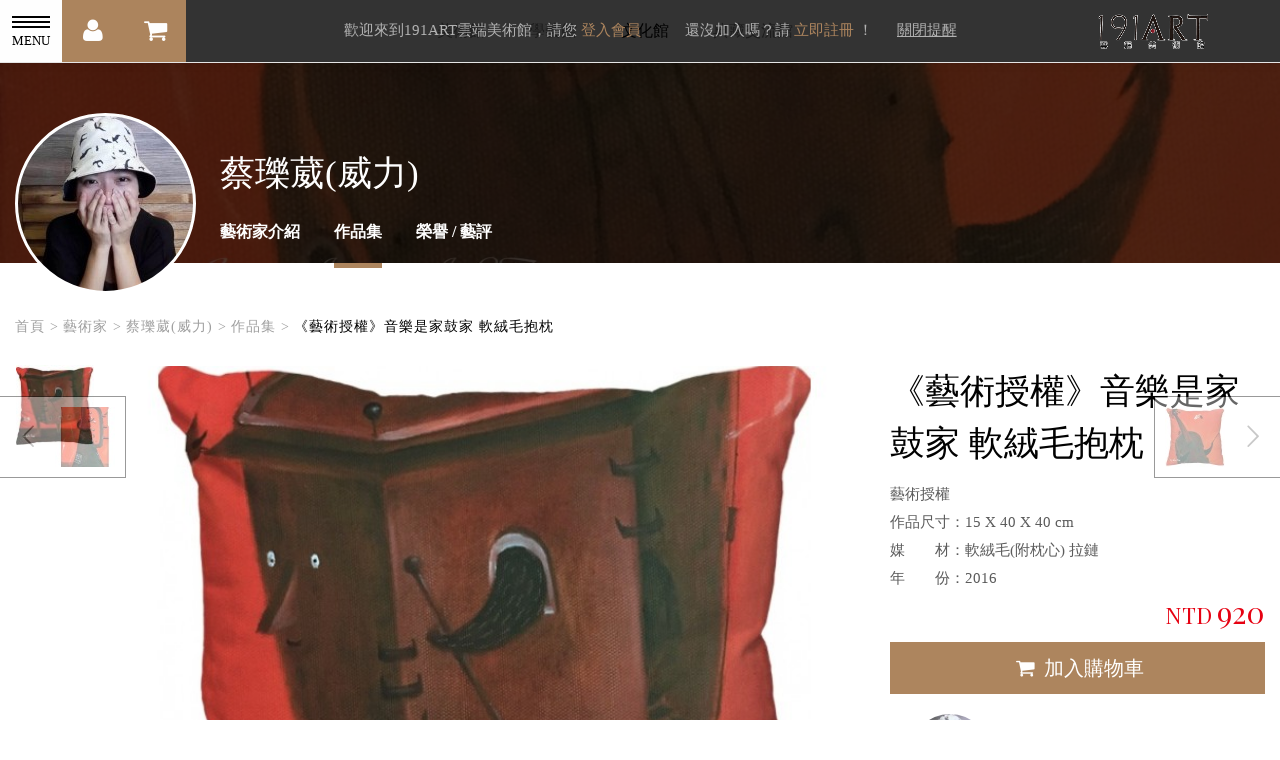

--- FILE ---
content_type: text/html
request_url: https://www.191art.com.tw/artist-works-in.php?a=177&i=1819
body_size: 109104
content:
<!doctype html>
<html lang="zh-TW" xml:lang="zh-TW">

<head>
	<!-- Title and Meta
================================================== -->
    <meta charset="utf-8">
    <meta http-equiv="X-UA-Compatible" content="IE=edge">
       <title>《藝術授權》音樂是家鼓家 軟絨毛抱枕-191ART 雲端美術館</title>
  <meta name="description" content="【市面無售，限量客製，突顯高雅生活品味，絕對值得珍藏的藝術授權商品】<br />
本商品 含枕芯 拉鏈枕套各一，100%純手工製作，一針一線、匠心獨具。<br />
獨家高磅數棉花極蓬鬆厚實枕心，搭配超細柔枕套以及高級微噴不掉色印刷，搭配藝術家的美麗圖片，讓手工抱枕成為不論獨自享受的居家生活好趴呢，或是忙亂的工作室小確幸，絕對當之無愧。<br />
材質：軟絨毛(超細柔枕套)<br />
洗滌方式：若需水洗請裝入洗衣袋中，慢速冷水洗滌。避免烘乾、長時間浸泡及曝曬。<br />
採用七孔纖維棉花，保暖舒適、透氣蓬鬆。<br />
活性無毒環保印刷，水洗不掉色。<br />
隱形拉鏈設計，美感零破壞。<br />
枕心為 Satin布 。<br />
飽滿枕心、超細柔枕套，高級微噴不掉色。<br />
<br />
關於瑕疵品：以下狀況為瑕疵品定義：<br />
1)無法自行修補或影響使用之破損或大破洞。<br />
2)無法自行清洗或嚴重影響外觀之大面積髒汙。<br />
3)商品款式或顏色寄送錯誤。<br />
4)無爭議的嚴重外觀。<br />
<br />
如狀況無法歸類於以上任一項，將不構成瑕疵品定義。以下狀況亦不構成瑕疵品：<br />
1)外包裝破損(為物流問題)。 <br />
2)輕微脫線、勾針、線頭。<br />
3)商品下水後退色。<br />
4)色差或色偏。示意圖僅供參考，圖案準度可能會有5(mm)以內的些微差異。<br />
5)車工與做工不盡完美。<br />
6)尺寸誤差：本商品請允許存在1-3cm誤差。<br />
因製作存在大量手工環節，請十分介意尺寸精準的客戶慎重訂購。<br />
<br />
◇若有其他客製化需求或需大量訂製，請洽詢客服信箱" />
  <meta name="keywords" content=""/>
    <meta name="author" content="《藝術授權》音樂是家鼓家 軟絨毛抱枕-191ART 雲端美術館">


    <!-- Facebook Open Graph Meta
================================================== -->
    <meta property="fb:app_id" content="1192699094119446"/>
    <meta property="og:title" content="《藝術授權》音樂是家鼓家 軟絨毛抱枕-191ART 雲端美術館" />
    <meta property="og:url" content="https://www.191art.com.tw/artist-works-in.php?a=177&i=1819" />
    <meta property="og:site_name" content="191ART 雲端美術館" />
    <meta property="og:description" content="【市面無售，限量客製，突顯高雅生活品味，絕對值得珍藏的藝術授權商品】<br />
本商品 含枕芯 拉鏈枕套各一，100%純手工製作，一針一線、匠心獨具。<br />
獨家高磅數棉花極蓬鬆厚實枕心，搭配超細柔枕套以及高級微噴不掉色印刷，搭配藝術家的美麗圖片，讓手工抱枕成為不論獨自享受的居家生活好趴呢，或是忙亂的工作室小確幸，絕對當之無愧。<br />
材質：軟絨毛(超細柔枕套)<br />
洗滌方式：若需水洗請裝入洗衣袋中，慢速冷水洗滌。避免烘乾、長時間浸泡及曝曬。<br />
採用七孔纖維棉花，保暖舒適、透氣蓬鬆。<br />
活性無毒環保印刷，水洗不掉色。<br />
隱形拉鏈設計，美感零破壞。<br />
枕心為 Satin布 。<br />
飽滿枕心、超細柔枕套，高級微噴不掉色。<br />
<br />
關於瑕疵品：以下狀況為瑕疵品定義：<br />
1)無法自行修補或影響使用之破損或大破洞。<br />
2)無法自行清洗或嚴重影響外觀之大面積髒汙。<br />
3)商品款式或顏色寄送錯誤。<br />
4)無爭議的嚴重外觀。<br />
<br />
如狀況無法歸類於以上任一項，將不構成瑕疵品定義。以下狀況亦不構成瑕疵品：<br />
1)外包裝破損(為物流問題)。 <br />
2)輕微脫線、勾針、線頭。<br />
3)商品下水後退色。<br />
4)色差或色偏。示意圖僅供參考，圖案準度可能會有5(mm)以內的些微差異。<br />
5)車工與做工不盡完美。<br />
6)尺寸誤差：本商品請允許存在1-3cm誤差。<br />
因製作存在大量手工環節，請十分介意尺寸精準的客戶慎重訂購。<br />
<br />
◇若有其他客製化需求或需大量訂製，請洽詢客服信箱" />

    <meta property="og:image" content="https://www.191art.com.tw/artist-works-in.php?a=177&i=1819/_upload/images/1611171432050.jpg" />
    <meta property="og:image:width" content="400" />
    <meta property="og:image:height" content="400" />

    <!-- Mobile
================================================== -->
    <meta name="viewport" content="width=device-width, initial-scale=1">

    <!-- CSS & Js
================================================== -->
    <link rel="stylesheet" type="text/css" href="scripts/plugins/mCustomScrollbar/jquery.mCustomScrollbar.css">
    <link rel="stylesheet" type="text/css" href="styles/style.css">

<!-- ICON ================================================== -->
<link rel="icon" type="image/x-icon" href="styles/images/web-icon.ico" />

<!-- 圖片選取裁切 ================================================== -->
<link rel="stylesheet" type="text/css" href="styles/jquery.Jcrop.css"/>

<!-- 下拉選單 ================================================== -->
<link rel="stylesheet" type="text/css" href="scripts/plugins/select2/select2.css"/>

<link rel="stylesheet" type="text/css" href="styles/lightgallery/lightgallery.css"/>

    <!--[if lt IE 9]>
    <script src="scripts/default/html5shiv.min.js"></script>
    <script src="scripts/default/respond.min.js"></script>
    <![endif]-->
    <script src="scripts/default/modernizr.js"></script>
<!-- Google Analytics ================================================== -->
<link rel="stylesheet" href="scripts/validation/validationEngine.css"/>

<link rel="stylesheet" href="siteadmin/js/jquery-ui.css" />
<!-- Google tag (gtag.js) -->
<script async src="https://www.googletagmanager.com/gtag/js?id=G-S2X9H64NE6"></script>
<script>
  window.dataLayer = window.dataLayer || [];
  function gtag(){dataLayer.push(arguments);}
  gtag('js', new Date());

  gtag('config', 'G-S2X9H64NE6');
</script>
 <!--上方選單-->
</head>

<body>
    <div class="wp logo-actived">
    	<div id="loading">
            <div class="inner">
                <div class="icon"></div>
            </div>
        </div>
			<header id="header">

        <div class="notice">
        <div class="inner">
            <p>歡迎來到191ART雲端美術館，請您 <a class="member">登入會員</a></p>
            <p>還沒加入嗎？請 <a class="member">立即註冊</a> ！</p>
            <a class="closeNotice">關閉提醒</a>
        </div>
    </div>
    

    <a class="logo animated fadeInDown" href="index.php" data-menu="index" title="191ART雲端美術館">
        <img src="styles/images/logo.png">
        <h1 class="text-hide">191ART雲端美術館</h1>
    </a>
    <div class="navbar animated fadeInDown">
        <button class="navbar-toggle link" title="選單">
            <span class="line"></span>
            <span class="line"></span>
            <span class="line"></span>
            <span class="text">MENU</span>
        </button>
        <div class="block"></div>

                	<a class="link icon-user member" title="會員中心"></a>
        
                <a  class="link icon-basket member" title="我的購物清單"></a>
            </div>
    <div class="subnav">
        
    	<div class="inner">
            <div class="search">
                 <form> <!-- 是搜尋作品 -->
                    <input type="text" id="inputSearch"  name="inputSearch" value="Search..." onFocus="clearSearchText()" onBlur="clearSearchText()">
                    <button type="button" id="indexSearch" class="btn" ></button>
                    <div class="clearfix"></div>
                </form>
            </div>
            <ul class="scrollbar">
                <li class="list"><a class="toggle" href="index.php">首頁</a></li>
                <li class="list"><a class="toggle">藝術殿堂</a>
                    <ul class="sub">
                        <li><a href="works.php">殿堂總覽</a></li>

                                                <li><a href="works-all.php?h=1">美術館</a></li>
                                                <li><a href="works-all.php?h=2">學藝館</a></li>
                                                <li><a href="works-all.php?h=3">文化館</a></li>
                                                <li><a href="works-all.php?h=5">典藏交流館</a></li>
                                            </ul>
                </li>
                <li class="list"><a class="toggle">藝術家</a>
                    <ul class="sub">
                        <li><a href="artist.php">各館總覽</a></li>
                                                                                                                          	 	                            <li><a href="artist-all.php?h=1">美術館藝術家</a></li>
                                                                                                                             	 	                            <li><a href="artist-all.php?h=2">學藝館藝術家</a></li>
                                                                                                                             	 	                            <li><a href="artist-all.php?h=3">文化館藝術家</a></li>
                                                                                                                             	 	                            <li><a href="artist-all.php?h=5">典藏交流館藝術家</a></li>
                                                                                                                                                      <!--<li><a href="artist.php#global">藝術地球村</a></li>-->

                    </ul>
                </li>
                <li class="list"><a class="toggle" href="exhibition.php">展覽中心</a></li>
                <li class="list"><a class="toggle">最新消息</a>
                    <ul class="sub">
                                                <li><a href="news.php?cls=7">191ART TV</a></li>
                                                <li><a href="news.php?cls=2">藝文報報</a></li>
                                                <li><a href="news.php?cls=1">藝術展覽</a></li>
                                                <li><a href="news.php?cls=4">藝術學院</a></li>
                                            </ul>
                </li>
                <li class="list"><a class="toggle">俱樂部</a>
                    <ul class="sub">
                       <li><a href="member-caption.php">俱樂部宣言</a></li>
                        <li><a href="collector-register.php">藝術家註冊</a></li> <!-- 未登入出現登入畫面，已登入跳至 member.php-->
                        <!--<li><a href="about-faq.php">藝術家常見問題</a></li>
                        <li><a href="about-faq.php">作品如何建檔上傳</a></li>-->
                        <li><a href="member-register.php">收藏家註冊</a></li> <!-- 未登入出現登入畫面，已登入跳至 collector.php-->
                        <!--<li><a href="about-faq.php">收藏家常見問題</a></li>
                        <li><a href="about-faq.php">典藏交流館常見問題</a></li>
                        <li><a href="member-survey.php">問卷調查</a></li>
                        <li><a href="member-suggest.php">推薦朋友</a></li>-->
                    </ul>
                </li>
                <li class="list"><a class="toggle">關於 191ART</a>
                    <ul class="sub">
                        <li><a href="about.php">雲端美術館</a></li>                        <li><a href="about-curation.php">各館策展說明</a></li>                                                                        
                        <li><a href="about-faq.php">常見問題</a></li>
                        <li><a href="about-contact.php">聯絡我們</a></li>
                    </ul>
                </li>
            </ul>
            <div class="share-list">
                <p>FOLLOW US</p>
                <div class="slider"> <!-- 建議尺寸 80*80 -->

                                        <a target="_blank" href="https://www.facebook.com/191art.tv/" class="ig"><img src="timthumb.php?src=_upload/images/1603021432550.png&h=30&w=30&zc=1" draggable="false" /></a>
                                        <a target="_blank" href="https://www.youtube.com/c/191ARTVideo" class="ig"><img src="timthumb.php?src=_upload/images/1603021441140.png&h=30&w=30&zc=1" draggable="false" /></a>
                                        <a target="_blank" href="https://today.line.me/tw/v2/publisher/103129" class="ig"><img src="timthumb.php?src=_upload/images/2211221024560.png&h=30&w=30&zc=1" draggable="false" /></a>
                                        <a target="_blank" href="https://line.me/ti/g2/ELZsbdVze8bTCVokFmEt__XcBUfxeBfWXS-ajw?utm_source=invitation&utm_medium=link_copy&utm_campaign=default" class="ig"><img src="timthumb.php?src=_upload/images/2207121959290.png&h=30&w=30&zc=1" draggable="false" /></a>
                                        <a target="_blank" href="https://www.pinterest.com/191art/" class="ig"><img src="timthumb.php?src=_upload/images/2207121901430.png&h=30&w=30&zc=1" draggable="false" /></a>
                                        <a target="_blank" href="https://x.com/191ART" class="ig"><img src="timthumb.php?src=_upload/images/2501141648430.png&h=30&w=30&zc=1" draggable="false" /></a>
                                        <a target="_blank" href="https://www.plurk.com/EnjoyArt" class="ig"><img src="timthumb.php?src=_upload/images/1603142233130.png&h=30&w=30&zc=1" draggable="false" /></a>
                                        <a target="_blank" href="https://streamtopic.pixnet.net/19588/posts" class="ig"><img src="timthumb.php?src=_upload/images/1603142235310.png&h=30&w=30&zc=1" draggable="false" /></a>
                    
                </div>
                </div>
        </div>
    </div>
</header>

<!-- 初次進入網站 "black-mask" 和 "login" 要 fadeIn -->
<div class="black-mask"></div>
<div class="login">
    <ul class="tabs">
        <!--<li><a href="#artists">收藏家<span>Artists</span></a></li>
        <li><a href="#collectors">藝術家<span>Collectors</span></a></li>-->

        <li><a href="#artists">收藏家<span>Collectors</span></a></li>
        <li><a href="#collectors">藝術家<span>Artists</span></a></li>

        <div class="clearfix"></div>
    </ul>

    <div class="tab_container">
        <div id="artists" class="tab_content">
            <p>請登入，或立即 <a class="register" href="member-register.php">註冊</a> 建立自己的雲端美術館！</p>
            <a class="fast">快速註冊</a>
            <a class="fb" href="facebook.php">使用 Facebook 登入</a>
            <p class="gray">或是</p>
            <form id="postForm" name="postForm" action="" method="post">
                <input type="text" placeholder="您的 Email 帳號" id="account" name="account" class="validate[required, custom[email]]"/>
                <input type="password" placeholder="您的密碼" id="passwd" name="passwd" class="validate[required]"/>
                <div class="form-group">
                    <input type="text" placeholder="輸入驗證碼" id="VerificationCode2" name="VerificationCode2" class="validate[required]"/>
                    <div class="codepic" title="點選換圖"><a href="#1" id="reload-img"><img src="s_code.php" draggable="false" id="rand-img"/></a></div>
                </div>
               <!-- <button formaction="member.php">登入</button>-->
               <button type="submit" id="loginBtn" name="loginBtn">登入</button>
               <a class="forgot" href="member-forgot.php">忘記密碼 | </a>
    			<a class="forgot" href="member-resend.php">重寄會員啟用信</a>
            </form>
        </div>



        <div id="fastRegister">
            <p>快速註冊個人帳號</p>
            <form id="fastForm" name="fastForm" action="" method="post">
                <input type="text" placeholder="您的 Email 帳號" id="fast_account" name="fast_account" class="validate[required, custom[email]][ajax[ajaxNameCallPhp4]]"/>
                <input type="password" placeholder="您的密碼" id="fast_passwd" name="fast_passwd" class="validate[required]"/>
                <div class="form-group">
                    <input type="text" placeholder="輸入驗證碼" id="VerificationCode5" name="VerificationCode5" class="validate[required]"/>
                    <div class="codepic" title="點選換圖"><a href="#1" id="reload-img5"><img src="s_code.php" draggable="false" id="rand-img5"/></a></div>
                </div>
                <p>按下註冊鈕的同時，表示您已詳閱我們的<a target="_blank" class="register" href="fast-register.php">會員服務條款</a>，同意使用 191ART雲端美術館 所提供的服務及訂閱電子報。</p>
                <!--<button formaction="member.php">註冊</button>-->
                <button type="submit" id="fastBtn" name="fastBtn">登入</button>
            </form>
            <p>已經有帳號了？<a class="toArtists register">馬上登入</a></p>
        </div>


        <div id="collectors" class="tab_content" style="display:block;">
            <p>請登入，或立即 <a class="register" href="collector-register.php">註冊</a> 建立自己的雲端美術館！</p>
            <form id="loginForm2" name="loginForm2" action="" method="post">
                <input type="text" id="account2" name="account2" placeholder="您的 ID 或 Email 帳號" class="validate[required]" />
                <input type="password" id="passwd2" name="passwd2" placeholder="您的密碼" class="validate[required]"/>
               <div class="form-group">
                    <input type="text" placeholder="輸入驗證碼" id="VerificationCode3" name="VerificationCode3" class="validate[required]"/>
                    <div class="codepic" title="點選換圖"><a href="#1" id="reload-img3"><img src="s_code.php" draggable="false" id="rand-img3"/></a></div>
                </div>
                <!--<button formaction="collector.php">登入</button>-->
                <button type="submit" id="loginBtn2" name="loginBtn2">登入</button>

                <a class="forgot" href="collector-forgot.php">忘記密碼 </a>
    			<!--<a class="forgot" href="collector-resend.php">| 重寄會員啟用信</a>-->
            </form>
        </div>
    </div>
    <!--<a class="forgot" href="collector-forgot.php">忘記密碼 | </a>
    <a class="forgot" href="collector-resend.php">重寄會員啟用信</a>-->
    <a class="closed"></a>

</div> <!--header-->
        <!-- main ======================================================================================= -->
        <main id="artist-works">
            <!-- section -->
            <div class="section">
            	<div class="subnav-2">
                    <div class="link">
                    	<a class="icon-tri"><span></span></a>
                    	<div class="container">
                         						                         	<a class="tabs" href="works-all.php?h=1" id="_h1">美術館</a>
                                                 	<a class="tabs" href="works-all.php?h=2" id="_h2">學藝館</a>
                                                 	<a class="tabs" href="works-all.php?h=3" id="_h3">文化館</a>
                                                 	<a class="tabs" href="works-all.php?h=5" id="_h5">典藏交流館</a>
                                                   
                      <!--      <a class="tabs " href="works-all.php">藝術家</a>--> <!--houseMenu-->
                        </div>
                    </div>
                    <div class="clearfix"></div>
                </div>

                <!-- banner -->
                <div class="banner">
                	<div class="bg jqimgFill animated fadeIn"><img src="timthumb.php?src=_upload/images/1608091737180.jpg&h=205&w=1903&zc=1" draggable="false"></div>
                    <div class="info">
                    	<div class="container">
                        	<div class="pic jqimgFill2 animated fadeInDown"><img src="timthumb.php?src=_upload/images/1608081756440.jpg&h=175&w=175&zc=1" draggable="false"></div>
                            <div class="txt">
                            	<p class="animated fadeInDown"></p>
                                <h2 class="animated fadeInDown"><span class="name">蔡瓅葳(威力)</span><span class="en"></span></h2>
                                <div class="links animated fadeInUp">





                                    <a href="artist-info.php?a=177">藝術家介紹</a>

                                    <a class="actived" href="artist-works.php?a=177">作品集</a>

                                                                        
                                                                        <a href="artist-honor.php?a=177">榮譽 / 藝評</a>
                                    

                                     

                                    
                                    <div class="clearfix"></div>
                                </div>
                            </div>

                            <div id="instList">

                                <!--<div class="follow wow fadeInUp">
                                    <p class="number"><span>140</span>位追蹤</p>
                                    <div class="but" id="addInst" data-role="177"><p>追蹤</p></div>
                                    <div class="icon jqimgFill2"><img src="styles/images/work-artist/work-artist-follow01.jpg" draggable="false"></div>
                                    <div class="clearfix"></div>
                                </div>
                                <div class="follow-list">
                                    <div class="tri"></div>
                                    <div class="scrollbar">
                                        <div class="icon jqimgFill2"><img src="styles/images/work-artist/work-artist-follow-list01.jpg" draggable="false"></div>
                                        <div class="clearfix"></div>
                                    </div>
                                </div>-->
                                

                             </div>
                    	</div>
                    </div>
                </div>

                <!-- inner -->
                <div class="inner" id="art-works-in">

                	<div class="container">
                        <div class="where animated fadeInDown">
                            <a href="index.php">首頁 &gt;</a>
                            <a href="#">藝術家 &gt;</a>
                            <a href="#">蔡瓅葳(威力) &gt;</a>
                            <a href="artist-works.php?a=177">作品集 &gt;</a>
                            <a href="artist-works-in.php?a=177&i=1819" class="actived">《藝術授權》音樂是家鼓家 軟絨毛抱枕</a>
                        </div>

                        <div class="prevNext">

                       
                            <a class="but prev" href="artist-works-in.php?a=177&i=1825"> <!-- 上一件作品 -->
                                <div class="icon icon-left-open-big"></div>
                                <div class="pic jqimgFill2"><img draggable="false" src="timthumb.php?src=_upload/images/1611171536070.jpg&h=60&w=60&zc=1"/></div>
                                <div class="txt">
                                  <p class="font16">iPhone 6 /iPhone 7 音樂是家小號家耐刮藝術手機殼</p>
                                  <p>塑膠 3D熱轉印</p>
                                </div>
                                <div class="clearfix"></div>
                            </a>
                        
                                                  <a class="but next" href="artist-works-in.php?a=177&i=1818"> <!-- 下一件作品 -->
                                <div class="icon icon-right-open-big"></div>
                                <div class="pic jqimgFill2"><img draggable="false" src="timthumb.php?src=_upload/images/1702052320560.jpg&h=60&w=60&zc=1"/></div>
                                <div class="txt">
                                    <p class="font16">《藝術授權》音樂是家提琴家 軟絨毛抱枕</p>
                                    <p>軟絨毛(附枕心) 拉鏈</p>
                                </div>
                                <div class="clearfix"></div>
                            </a>

                              

                        </div>


                        <div class="left animated fadeInLeft" id="gallery">
                        	<div class="slider-wp">

                            	<div class="slider-nav">
                                  <div class="pic jqimgFill2"><img draggable="false" src="timthumb.php?src=_upload/images/1611171432050.jpg&h=82&w=80&zc=2"/></div>
                                </div>

                                <div class="slider-right">
                                    <ul class="slider-for">
                                    
					<li>
						<div class="pic jqimgFill2">
							<a href="_upload/images/1611171432050.jpg" data-size="600x617" class="_img gallery_sub">
								<img draggable="false" src="timthumb.php?src=_upload/images/1611171432050.jpg&h=635&w=700&zc=2"/>
							</a>
						</div>
						<div class="share">
							<div class="share-left">
								<a class="fb fb-xfbml-parse-ignore" target="_blank" href="https://www.facebook.com/sharer/sharer.php?u=https%3A%2F%2Fwww.191art.com.tw%2Fartist-works-in.php%3Fa%3D177%26i%3D1819&amp;src=sdkpreparse"></a>
								<a class="google google_s" target="_blank" href="https://plus.google.com/share?url=https%3A%2F%2Fwww.191art.com.tw%2Fartist-works-in.php%3Fa%3D177%26i%3D1819"></a>
								<a class="twitter tt_s" target="_blank" href="https://twitter.com/home/?status=https%3A%2F%2Fwww.191art.com.tw%2Fartist-works-in.php%3Fa%3D177%26i%3D1819"></a>
							</div>
							<div class="share-right">
								<a class="like icon-like" data-rel="1819" id="favNum">0</a>
								<a class="zoom2">ZOOM</a>
							</div>
							<div class="clearfix"></div>
						</div>
					</li>
                                    </ul>
                                </div>


                                <div class="clearfix"></div>
                        	</div>



                            <div class="prevNext2">
                                                               <a class="but prev" href="artist-works-in.php?a=177&i=1825"> <!-- 上一件作品 -->
                                    <div class="icon icon-left-open-big"></div>
                                    <div class="pic jqimgFill2"><img draggable="false" src="timthumb.php?src=_upload/images/1611171536070.jpg&h=60&w=60&zc=1"/></div>
                                    <div class="txt">
                                        <p class="font16">iPhone 6 /iPhone 7 音樂是家小號家耐刮藝術手機殼</p>
                                  		<p>塑膠 3D熱轉印</p>
                                    </div>
                                    <div class="clearfix"></div>
                                </a>
                                                                                                      <a class="but next" href="artist-works-in.php?a=177&i=1818"> <!-- 下一件作品 -->
                                    <div class="icon icon-right-open-big"></div>
                                    <div class="pic jqimgFill2"><img draggable="false" src="timthumb.php?src=_upload/images/1702052320560.jpg&h=60&w=60&zc=1"/></div>
                                    <div class="txt">
                                       <p class="font16">《藝術授權》音樂是家提琴家 軟絨毛抱枕</p>
                                    <p>軟絨毛(附枕心) 拉鏈</p>
                                    </div>
                                    <div class="clearfix"></div>
                                </a>
                                                            </div>



                            <div class="txt">
                            	<div class="left">
                                	<h3>作品/藝術家描述</h3>
                                    <p>【市面無售，限量客製，突顯高雅生活品味，絕對值得珍藏的藝術授權商品】<br />
本商品 含枕芯 拉鏈枕套各一，100%純手工製作，一針一線、匠心獨具。<br />
獨家高磅數棉花極蓬鬆厚實枕心，搭配超細柔枕套以及高級微噴不掉色印刷，搭配藝術家的美麗圖片，讓手工抱枕成為不論獨自享受的居家生活好趴呢，或是忙亂的工作室小確幸，絕對當之無愧。<br />
材質：軟絨毛(超細柔枕套)<br />
洗滌方式：若需水洗請裝入洗衣袋中，慢速冷水洗滌。避免烘乾、長時間浸泡及曝曬。<br />
採用七孔纖維棉花，保暖舒適、透氣蓬鬆。<br />
活性無毒環保印刷，水洗不掉色。<br />
隱形拉鏈設計，美感零破壞。<br />
枕心為 Satin布 。<br />
飽滿枕心、超細柔枕套，高級微噴不掉色。<br />
<br />
關於瑕疵品：以下狀況為瑕疵品定義：<br />
1)無法自行修補或影響使用之破損或大破洞。<br />
2)無法自行清洗或嚴重影響外觀之大面積髒汙。<br />
3)商品款式或顏色寄送錯誤。<br />
4)無爭議的嚴重外觀。<br />
<br />
如狀況無法歸類於以上任一項，將不構成瑕疵品定義。以下狀況亦不構成瑕疵品：<br />
1)外包裝破損(為物流問題)。 <br />
2)輕微脫線、勾針、線頭。<br />
3)商品下水後退色。<br />
4)色差或色偏。示意圖僅供參考，圖案準度可能會有5(mm)以內的些微差異。<br />
5)車工與做工不盡完美。<br />
6)尺寸誤差：本商品請允許存在1-3cm誤差。<br />
因製作存在大量手工環節，請十分介意尺寸精準的客戶慎重訂購。<br />
<br />
◇若有其他客製化需求或需大量訂製，請洽詢客服信箱</p>
                                </div>
                                <div class="right">
                                	<h3>預計送貨時程</h3>
                                    <p>因本商品為客製化，採下單後訂製，不適用七天鑑賞期，預估製作時間約4~8個工作天，待訂製商品送達本公司時會再進行配送事宜約2~3工作天可送達，相關時程可透過會員中心的訂單查詢，請您耐心等候，本件會採郵寄或宅配送貨，適用本島及外島地區，若有其他客製需求請洽詢客服。</p>
                                    <h3>關於鑑賞與訂購問題</h3>
                                    <p>若您需要預約鑑賞作品或是詢問本作品相關問題，請多利用<a target="_blank" href="mailto:service@191art.com.tw">客服信箱</a>，請註明藝術家及作品名，謝謝。</p>
                                </div>
                                <div class="clearfix"></div>
                            </div>
                        </div>




                        <div class="right animated fadeInRight">
                        	<div class="txt">
                                <h2>《藝術授權》音樂是家鼓家 軟絨毛抱枕</h2>
                                <p>藝術授權</p>
                                <!--<p>藝術家：<span>蔡瓅葳(威力)</span></p>-->

                                <p>作品尺寸：<span>15 X 40 X 40 cm </span></p>
                                                               <p>媒&emsp;&emsp;材：<span>軟絨毛(附枕心) 拉鏈</span></p>
                                <p>年&emsp;&emsp;份：<span>2016</span></p>


                                <!--<div class="price">NTD<span id="proPrice">920</span></div>-->



								                                <div class="price onSales"> <!-- 有特價 -->
                                    <!--NTD<span>920</span>-->
                                    <span class="sales" id="proPrice"><i>NTD</i>920</span>
                                </div>
                                






                                <input type="hidden" id="nPrice" value="920"><!--預設顯示價格-->
                            </div>
                            <form>
                            <!--                            	<select class="format" id="spec" name="spec">
                                <option value="">請選擇規格</option>
                                                                  <option value="2627">軟絨毛單個</option>
                                                                 <option value="2628">軟絨毛一組3個</option>
                                                                 <option value="2629">蜜桃絨單個</option>
                                                                 <option value="2630">蜜桃絨一組3個</option>
                                                                 </select>
                             -->

                               
                                <div class="clearfix"></div>
                            </form>
                            

                                                                                                    <div class="addcart closeItem"  data-rel="1819"><span class="icon-basket"></span>加入購物車</div>
                                                                                            <div class="info">
                            	<div class="pic jqimgFill2"><img src="timthumb.php?src=_upload/images/1608081756440.jpg&h=175&w=175&zc=1" draggable="false"></div>
                                <div class="name">
                                	<p>蔡瓅葳(威力)</p>
                                    <p class="en"></p>
                                </div>
                                <div class="txt">
                                	<p>加入藝術家俱樂部：<span>2016-08-08</span></p>
                                    <p>瀏覽數：<span>6363次</span></p>
                                    <p>可銷售作品數：<span>7</span></p>
                                    <p>所在地：<span>中華民國台北市</span></p>
                                    <div class="map"></div>
                                </div>
                            </div>
                            <div class="medal">
                                                               <div class="pic sole"><img src="styles/images/work-artist/medal-sole.png" draggable="false"></div>
                                                                                              <div class="pic best"><img src="styles/images/work-artist/medal-best-price.png" draggable="false"></div>
                                                            </div>
                        </div>





                        <div class="clearfix"></div>
                	</div>
                </div>
                <!-- / inner -->


                    <div class="animated fadeInUp" id="art-works">

                

                <!-- art-works-->

                    <div class="title">
                        <h3>更多<span>蔡瓅葳(威力)</span>的作品</h3>
                        <a class="more" href="artist-works.php?a=177">- 更多作品<span>MORE</span> -</a>
                    </div>
                    <div class="slider">


                 
                        <div class="list">
                            <a href="artist-works-in.php?a=177&i=1219">
                                <div class="pic">
                                    <div class="pic-inner">
                                        <div class="jqimgFill2 wow fadeIn">
                                            <img src="timthumb.php?src=_upload/images/1608091737180.jpg&h=391&w=392&zc=1" draggable="false">
                                        </div>
                                    </div>
                                    <div class="pic-txt">
                                    	<div class="icon-group">

                                                                                            

                                        	<div class="clearfix"></div>
                                        </div>
                                        <a class="icon-like" title="喜歡" data-rel="1219"></a>
                                    </div>
                                </div>
                                <div class="txt">
                                    <p class="font16">音樂是家 提琴</p>
                                    <p>插畫

                                    1.7 ×                                     33 ×                                     23.7 cm</p>

                                   <p>蔡瓅葳(威力)</p>
                                   <p>Republic of China (TAIWAN)</p>

                                                                      <a class="add"><span>NTD $ 8000</span></a>
                                    

                                </div>
                            </a>
                        </div>
                         
                        <div class="list">
                            <a href="artist-works-in.php?a=177&i=1220">
                                <div class="pic">
                                    <div class="pic-inner">
                                        <div class="jqimgFill2 wow fadeIn">
                                            <img src="timthumb.php?src=_upload/images/1608091742420.jpg&h=391&w=392&zc=1" draggable="false">
                                        </div>
                                    </div>
                                    <div class="pic-txt">
                                    	<div class="icon-group">

                                                                                            

                                        	<div class="clearfix"></div>
                                        </div>
                                        <a class="icon-like" title="喜歡" data-rel="1220"></a>
                                    </div>
                                </div>
                                <div class="txt">
                                    <p class="font16">音樂是家 鋼琴</p>
                                    <p>插畫

                                    1.7 ×                                     33 ×                                     23.7 cm</p>

                                   <p>蔡瓅葳(威力)</p>
                                   <p>Republic of China (TAIWAN)</p>

                                                                      <a class="add"><span>NTD $ 8000</span></a>
                                    

                                </div>
                            </a>
                        </div>
                         
                        <div class="list">
                            <a href="artist-works-in.php?a=177&i=1825">
                                <div class="pic">
                                    <div class="pic-inner">
                                        <div class="jqimgFill2 wow fadeIn">
                                            <img src="timthumb.php?src=_upload/images/1611171536070.jpg&h=391&w=392&zc=1" draggable="false">
                                        </div>
                                    </div>
                                    <div class="pic-txt">
                                    	<div class="icon-group">

                                                                                            

                                        	<div class="clearfix"></div>
                                        </div>
                                        <a class="icon-like" title="喜歡" data-rel="1825"></a>
                                    </div>
                                </div>
                                <div class="txt">
                                    <p class="font16">iPhone 6 /iPhone 7 音樂是家小號家耐刮藝術手機殼</p>
                                    <p>藝術授權

                                                                        6.8 ×                                     13.9  cm</p>

                                   <p>蔡瓅葳(威力)</p>
                                   <p>Republic of China (TAIWAN)</p>

                                                                      <a class="add"><span>NTD $ 790</span></a>
                                    

                                </div>
                            </a>
                        </div>
                         
                        <div class="list">
                            <a href="artist-works-in.php?a=177&i=1818">
                                <div class="pic">
                                    <div class="pic-inner">
                                        <div class="jqimgFill2 wow fadeIn">
                                            <img src="timthumb.php?src=_upload/images/1702052320560.jpg&h=391&w=392&zc=1" draggable="false">
                                        </div>
                                    </div>
                                    <div class="pic-txt">
                                    	<div class="icon-group">

                                                                                            

                                        	<div class="clearfix"></div>
                                        </div>
                                        <a class="icon-like" title="喜歡" data-rel="1818"></a>
                                    </div>
                                </div>
                                <div class="txt">
                                    <p class="font16">《藝術授權》音樂是家提琴家 軟絨毛抱枕</p>
                                    <p>藝術授權

                                    40 ×                                     15 ×                                     40 cm</p>

                                   <p>蔡瓅葳(威力)</p>
                                   <p>Republic of China (TAIWAN)</p>

                                                                      <a class="add"><span>NTD $ 920</span></a>
                                    

                                </div>
                            </a>
                        </div>
                         
                        <div class="list">
                            <a href="artist-works-in.php?a=177&i=1218">
                                <div class="pic">
                                    <div class="pic-inner">
                                        <div class="jqimgFill2 wow fadeIn">
                                            <img src="timthumb.php?src=_upload/images/1608091736200.jpg&h=391&w=392&zc=1" draggable="false">
                                        </div>
                                    </div>
                                    <div class="pic-txt">
                                    	<div class="icon-group">

                                                                                            

                                        	<div class="clearfix"></div>
                                        </div>
                                        <a class="icon-like" title="喜歡" data-rel="1218"></a>
                                    </div>
                                </div>
                                <div class="txt">
                                    <p class="font16">音樂是家 鼓</p>
                                    <p>插畫

                                    1.7 ×                                     33 ×                                     23.7 cm</p>

                                   <p>蔡瓅葳(威力)</p>
                                   <p>Republic of China (TAIWAN)</p>

                                                                      <a class="add"><span>NTD $ 8000</span></a>
                                    

                                </div>
                            </a>
                        </div>
                         
                        <div class="list">
                            <a href="artist-works-in.php?a=177&i=1217">
                                <div class="pic">
                                    <div class="pic-inner">
                                        <div class="jqimgFill2 wow fadeIn">
                                            <img src="timthumb.php?src=_upload/images/1608091722350.jpg&h=391&w=392&zc=1" draggable="false">
                                        </div>
                                    </div>
                                    <div class="pic-txt">
                                    	<div class="icon-group">

                                                                                            

                                        	<div class="clearfix"></div>
                                        </div>
                                        <a class="icon-like" title="喜歡" data-rel="1217"></a>
                                    </div>
                                </div>
                                <div class="txt">
                                    <p class="font16">音樂是家 喇叭</p>
                                    <p>插畫

                                    1.7 ×                                     33 ×                                     23.7 cm</p>

                                   <p>蔡瓅葳(威力)</p>
                                   <p>Republic of China (TAIWAN)</p>

                                                                      <a class="add"><span>NTD $ 8000</span></a>
                                    

                                </div>
                            </a>
                        </div>
                         



                    </div>



                                </div>
                <!-- / art-works -->






                  

                                <!-- art-works.youlike -->
                <div class="wow fadeInUp youlike" id="art-works"> <!-- 只是多了 youlike 這件 class --> <!-- 最多10件 -->
                    <div class="title">
                        <h3>也許您會喜歡</h3>
                    </div>
                    <div class="slider">

                                           <div class="list">
                            <a href="artist-works-in.php?a=371&i=1980">
                                <div class="pic">
                                    <div class="pic-inner">
                                        <div class="jqimgFill2 wow fadeIn">
                                            <img src="timthumb.php?src=_upload/images/1702051731130.jpg&h=391&w=392&zc=1" draggable="false">
                                        </div>
                                    </div>
                                    <div class="pic-txt">
                                    	<div class="icon-group">

                                                                                            

                                        	<div class="clearfix"></div>
                                        </div>
                                        <a class="icon-like" title="喜歡" data-rel="1980"></a>
                                    </div>
                                </div>
                                <div class="txt">
                                    <p class="font16">《藝術授權》彰化田頭-彩陽 軟絨毛抱枕</p>
                                    <p>藝術授權
                                                                        40 ×
                                    
                                                                        15 ×
                                    
                                    40 cm</p
                                    >
                                   <p>鄭劍秋</p>
                                   <p>Republic of China (TAIWAN)</p>
                                   	                                        <a class="add"><span>NTD $ 920</span></a> <!-- 會員才看的到金額-->
                                                                     </div>
                            </a>
                        </div>
                                               <div class="list">
                            <a href="artist-works-in.php?a=161&i=1827">
                                <div class="pic">
                                    <div class="pic-inner">
                                        <div class="jqimgFill2 wow fadeIn">
                                            <img src="timthumb.php?src=_upload/images/1612121509550.jpg&h=391&w=392&zc=1" draggable="false">
                                        </div>
                                    </div>
                                    <div class="pic-txt">
                                    	<div class="icon-group">

                                                                                            

                                        	<div class="clearfix"></div>
                                        </div>
                                        <a class="icon-like" title="喜歡" data-rel="1827"></a>
                                    </div>
                                </div>
                                <div class="txt">
                                    <p class="font16">《藝術授權》歇會兒 化妝包</p>
                                    <p>藝術授權
                                    
                                                                        12 ×
                                    
                                    20 cm</p
                                    >
                                   <p>鄭毓瑩</p>
                                   <p>Republic of China (TAIWAN)</p>
                                   	                                        <a class="add"><span>NTD $ 590</span></a> <!-- 會員才看的到金額-->
                                                                     </div>
                            </a>
                        </div>
                                               <div class="list">
                            <a href="artist-works-in.php?a=133&i=1549">
                                <div class="pic">
                                    <div class="pic-inner">
                                        <div class="jqimgFill2 wow fadeIn">
                                            <img src="timthumb.php?src=_upload/images/1702051924080.jpg&h=391&w=392&zc=1" draggable="false">
                                        </div>
                                    </div>
                                    <div class="pic-txt">
                                    	<div class="icon-group">

                                                                                            

                                        	<div class="clearfix"></div>
                                        </div>
                                        <a class="icon-like" title="喜歡" data-rel="1549"></a>
                                    </div>
                                </div>
                                <div class="txt">
                                    <p class="font16">《藝術授權》陪你到最後 軟絨毛抱枕</p>
                                    <p>藝術授權
                                                                        40 ×
                                    
                                                                        15 ×
                                    
                                    40 cm</p
                                    >
                                   <p>林芯妤</p>
                                   <p>Republic of China (TAIWAN)</p>
                                   	                                        <a class="add"><span>NTD $ 920</span></a> <!-- 會員才看的到金額-->
                                                                     </div>
                            </a>
                        </div>
                                               <div class="list">
                            <a href="artist-works-in.php?a=161&i=1991">
                                <div class="pic">
                                    <div class="pic-inner">
                                        <div class="jqimgFill2 wow fadeIn">
                                            <img src="timthumb.php?src=_upload/images/1701222012200.jpg&h=391&w=392&zc=1" draggable="false">
                                        </div>
                                    </div>
                                    <div class="pic-txt">
                                    	<div class="icon-group">

                                                                                            

                                        	<div class="clearfix"></div>
                                        </div>
                                        <a class="icon-like" title="喜歡" data-rel="1991"></a>
                                    </div>
                                </div>
                                <div class="txt">
                                    <p class="font16">ASUS ZenFone 3 15號迴旋曲 藝術授權手機殼</p>
                                    <p>藝術授權
                                                                        0.8 ×
                                    
                                                                        14.7 ×
                                    
                                    7.4 cm</p
                                    >
                                   <p>鄭毓瑩</p>
                                   <p>Republic of China (TAIWAN)</p>
                                   	                                        <a class="add"><span>NTD $ 890</span></a> <!-- 會員才看的到金額-->
                                                                     </div>
                            </a>
                        </div>
                                               <div class="list">
                            <a href="artist-works-in.php?a=133&i=1884">
                                <div class="pic">
                                    <div class="pic-inner">
                                        <div class="jqimgFill2 wow fadeIn">
                                            <img src="timthumb.php?src=_upload/images/1611251741360.jpg&h=391&w=392&zc=1" draggable="false">
                                        </div>
                                    </div>
                                    <div class="pic-txt">
                                    	<div class="icon-group">

                                                                                            

                                        	<div class="clearfix"></div>
                                        </div>
                                        <a class="icon-like" title="喜歡" data-rel="1884"></a>
                                    </div>
                                </div>
                                <div class="txt">
                                    <p class="font16">《藝術授權》牠們的聲音 軟絨毛抱枕</p>
                                    <p>藝術授權
                                                                        40 ×
                                    
                                                                        15 ×
                                    
                                    40 cm</p
                                    >
                                   <p>林芯妤</p>
                                   <p>Republic of China (TAIWAN)</p>
                                   	                                        <a class="add"><span>NTD $ 920</span></a> <!-- 會員才看的到金額-->
                                                                     </div>
                            </a>
                        </div>
                                               <div class="list">
                            <a href="artist-works-in.php?a=133&i=1517">
                                <div class="pic">
                                    <div class="pic-inner">
                                        <div class="jqimgFill2 wow fadeIn">
                                            <img src="timthumb.php?src=_upload/images/1610041047330.jpg&h=391&w=392&zc=1" draggable="false">
                                        </div>
                                    </div>
                                    <div class="pic-txt">
                                    	<div class="icon-group">

                                                                                            

                                        	<div class="clearfix"></div>
                                        </div>
                                        <a class="icon-like" title="喜歡" data-rel="1517"></a>
                                    </div>
                                </div>
                                <div class="txt">
                                    <p class="font16">少女心 布書衣藝術授權筆記本</p>
                                    <p>藝術授權
                                    
                                                                        15 ×
                                    
                                    11 cm</p
                                    >
                                   <p>林芯妤</p>
                                   <p>Republic of China (TAIWAN)</p>
                                   	                                        <a class="add"><span>NTD $ 780</span></a> <!-- 會員才看的到金額-->
                                                                     </div>
                            </a>
                        </div>
                                               <div class="list">
                            <a href="artist-works-in.php?a=206&i=1815">
                                <div class="pic">
                                    <div class="pic-inner">
                                        <div class="jqimgFill2 wow fadeIn">
                                            <img src="timthumb.php?src=_upload/images/1702051926520.jpg&h=391&w=392&zc=1" draggable="false">
                                        </div>
                                    </div>
                                    <div class="pic-txt">
                                    	<div class="icon-group">

                                                                                            

                                        	<div class="clearfix"></div>
                                        </div>
                                        <a class="icon-like" title="喜歡" data-rel="1815"></a>
                                    </div>
                                </div>
                                <div class="txt">
                                    <p class="font16">《藝術授權》花開富貴 軟絨毛抱枕</p>
                                    <p>藝術授權
                                                                        40 ×
                                    
                                                                        15 ×
                                    
                                    40 cm</p
                                    >
                                   <p>崔倩梅</p>
                                   <p>Republic of China (TAIWAN)</p>
                                   	                                        <a class="add"><span>NTD $ 920</span></a> <!-- 會員才看的到金額-->
                                                                     </div>
                            </a>
                        </div>
                                               <div class="list">
                            <a href="artist-works-in.php?a=177&i=1825">
                                <div class="pic">
                                    <div class="pic-inner">
                                        <div class="jqimgFill2 wow fadeIn">
                                            <img src="timthumb.php?src=_upload/images/1611171536070.jpg&h=391&w=392&zc=1" draggable="false">
                                        </div>
                                    </div>
                                    <div class="pic-txt">
                                    	<div class="icon-group">

                                                                                            

                                        	<div class="clearfix"></div>
                                        </div>
                                        <a class="icon-like" title="喜歡" data-rel="1825"></a>
                                    </div>
                                </div>
                                <div class="txt">
                                    <p class="font16">iPhone 6 /iPhone 7 音樂是家小號家耐刮藝術手機殼</p>
                                    <p>藝術授權
                                    
                                                                        6.8 ×
                                    
                                    13.9  cm</p
                                    >
                                   <p>蔡瓅葳(威力)</p>
                                   <p>Republic of China (TAIWAN)</p>
                                   	                                        <a class="add"><span>NTD $ 790</span></a> <!-- 會員才看的到金額-->
                                                                     </div>
                            </a>
                        </div>
                                               <div class="list">
                            <a href="artist-works-in.php?a=133&i=1518">
                                <div class="pic">
                                    <div class="pic-inner">
                                        <div class="jqimgFill2 wow fadeIn">
                                            <img src="timthumb.php?src=_upload/images/1610061530180.jpg&h=391&w=392&zc=1" draggable="false">
                                        </div>
                                    </div>
                                    <div class="pic-txt">
                                    	<div class="icon-group">

                                                                                            

                                        	<div class="clearfix"></div>
                                        </div>
                                        <a class="icon-like" title="喜歡" data-rel="1518"></a>
                                    </div>
                                </div>
                                <div class="txt">
                                    <p class="font16">探險白日夢 布書衣藝術授權筆記本</p>
                                    <p>藝術授權
                                    
                                                                        15 ×
                                    
                                    11 cm</p
                                    >
                                   <p>林芯妤</p>
                                   <p>Republic of China (TAIWAN)</p>
                                   	                                        <a class="add"><span>NTD $ 780</span></a> <!-- 會員才看的到金額-->
                                                                     </div>
                            </a>
                        </div>
                                               <div class="list">
                            <a href="artist-works-in.php?a=157&i=2158">
                                <div class="pic">
                                    <div class="pic-inner">
                                        <div class="jqimgFill2 wow fadeIn">
                                            <img src="timthumb.php?src=_upload/images/1707280844090.jpg&h=391&w=392&zc=1" draggable="false">
                                        </div>
                                    </div>
                                    <div class="pic-txt">
                                    	<div class="icon-group">

                                                                                            

                                        	<div class="clearfix"></div>
                                        </div>
                                        <a class="icon-like" title="喜歡" data-rel="2158"></a>
                                    </div>
                                </div>
                                <div class="txt">
                                    <p class="font16">《藝術授權》對話 城市托特包</p>
                                    <p>藝術授權
                                                                        11 ×
                                    
                                                                        44 ×
                                    
                                    33 cm</p
                                    >
                                   <p>鄭佳鳳</p>
                                   <p>Republic of China (TAIWAN)</p>
                                   	                                        <a class="add"><span>NTD $ 1100</span></a> <!-- 會員才看的到金額-->
                                                                     </div>
                            </a>
                        </div>
                                               <div class="list">
                            <a href="artist-works-in.php?a=133&i=1522">
                                <div class="pic">
                                    <div class="pic-inner">
                                        <div class="jqimgFill2 wow fadeIn">
                                            <img src="timthumb.php?src=_upload/images/1610041105560.jpg&h=391&w=392&zc=1" draggable="false">
                                        </div>
                                    </div>
                                    <div class="pic-txt">
                                    	<div class="icon-group">

                                                                                            

                                        	<div class="clearfix"></div>
                                        </div>
                                        <a class="icon-like" title="喜歡" data-rel="1522"></a>
                                    </div>
                                </div>
                                <div class="txt">
                                    <p class="font16">擁抱藝術授權陶瓷杯墊</p>
                                    <p>藝術授權
                                                                        0.6 ×
                                    
                                                                        11 ×
                                    
                                    11 cm</p
                                    >
                                   <p>林芯妤</p>
                                   <p>Republic of China (TAIWAN)</p>
                                   	                                        <a class="add"><span>NTD $ 480</span></a> <!-- 會員才看的到金額-->
                                                                     </div>
                            </a>
                        </div>
                                               <div class="list">
                            <a href="artist-works-in.php?a=133&i=1883">
                                <div class="pic">
                                    <div class="pic-inner">
                                        <div class="jqimgFill2 wow fadeIn">
                                            <img src="timthumb.php?src=_upload/images/1611251731430.jpg&h=391&w=392&zc=1" draggable="false">
                                        </div>
                                    </div>
                                    <div class="pic-txt">
                                    	<div class="icon-group">

                                                                                            

                                        	<div class="clearfix"></div>
                                        </div>
                                        <a class="icon-like" title="喜歡" data-rel="1883"></a>
                                    </div>
                                </div>
                                <div class="txt">
                                    <p class="font16">《藝術授權》貓咪 軟絨毛抱枕</p>
                                    <p>藝術授權
                                                                        40 ×
                                    
                                                                        15 ×
                                    
                                    40 cm</p
                                    >
                                   <p>林芯妤</p>
                                   <p>Republic of China (TAIWAN)</p>
                                   	                                        <a class="add"><span>NTD $ 920</span></a> <!-- 會員才看的到金額-->
                                                                     </div>
                            </a>
                        </div>
                                               <div class="list">
                            <a href="artist-works-in.php?a=352&i=1984">
                                <div class="pic">
                                    <div class="pic-inner">
                                        <div class="jqimgFill2 wow fadeIn">
                                            <img src="timthumb.php?src=_upload/images/1701111602200.jpg&h=391&w=392&zc=1" draggable="false">
                                        </div>
                                    </div>
                                    <div class="pic-txt">
                                    	<div class="icon-group">

                                                                                            

                                        	<div class="clearfix"></div>
                                        </div>
                                        <a class="icon-like" title="喜歡" data-rel="1984"></a>
                                    </div>
                                </div>
                                <div class="txt">
                                    <p class="font16">荷花 藝術授權陶瓷杯墊</p>
                                    <p>藝術授權
                                                                        0.6 ×
                                    
                                                                        11 ×
                                    
                                    11 cm</p
                                    >
                                   <p>黃麗淑</p>
                                   <p>Republic of China (TAIWAN)</p>
                                   	                                        <a class="add"><span>NTD $ 480</span></a> <!-- 會員才看的到金額-->
                                                                     </div>
                            </a>
                        </div>
                                               <div class="list">
                            <a href="artist-works-in.php?a=133&i=1516">
                                <div class="pic">
                                    <div class="pic-inner">
                                        <div class="jqimgFill2 wow fadeIn">
                                            <img src="timthumb.php?src=_upload/images/1610041045010.jpg&h=391&w=392&zc=1" draggable="false">
                                        </div>
                                    </div>
                                    <div class="pic-txt">
                                    	<div class="icon-group">

                                                                                            

                                        	<div class="clearfix"></div>
                                        </div>
                                        <a class="icon-like" title="喜歡" data-rel="1516"></a>
                                    </div>
                                </div>
                                <div class="txt">
                                    <p class="font16">《藝術授權》少女心 軟絨毛抱枕</p>
                                    <p>藝術授權
                                                                        40 ×
                                    
                                                                        15 ×
                                    
                                    40 cm</p
                                    >
                                   <p>林芯妤</p>
                                   <p>Republic of China (TAIWAN)</p>
                                   	                                        <a class="add"><span>NTD $ 920</span></a> <!-- 會員才看的到金額-->
                                                                     </div>
                            </a>
                        </div>
                                               <div class="list">
                            <a href="artist-works-in.php?a=133&i=1521">
                                <div class="pic">
                                    <div class="pic-inner">
                                        <div class="jqimgFill2 wow fadeIn">
                                            <img src="timthumb.php?src=_upload/images/1610041103290.jpg&h=391&w=392&zc=1" draggable="false">
                                        </div>
                                    </div>
                                    <div class="pic-txt">
                                    	<div class="icon-group">

                                                                                            

                                        	<div class="clearfix"></div>
                                        </div>
                                        <a class="icon-like" title="喜歡" data-rel="1521"></a>
                                    </div>
                                </div>
                                <div class="txt">
                                    <p class="font16">iPhone 6 /iPhone 7 少女心藝術耐刮手機殼</p>
                                    <p>藝術授權
                                    
                                                                        6.8 ×
                                    
                                    13.9 cm</p
                                    >
                                   <p>林芯妤</p>
                                   <p>Republic of China (TAIWAN)</p>
                                   	                                        <a class="add"><span>NTD $ 790</span></a> <!-- 會員才看的到金額-->
                                                                     </div>
                            </a>
                        </div>
                                               <div class="list">
                            <a href="artist-works-in.php?a=133&i=1550">
                                <div class="pic">
                                    <div class="pic-inner">
                                        <div class="jqimgFill2 wow fadeIn">
                                            <img src="timthumb.php?src=_upload/images/1610061506290.jpg&h=391&w=392&zc=1" draggable="false">
                                        </div>
                                    </div>
                                    <div class="pic-txt">
                                    	<div class="icon-group">

                                                                                            

                                        	<div class="clearfix"></div>
                                        </div>
                                        <a class="icon-like" title="喜歡" data-rel="1550"></a>
                                    </div>
                                </div>
                                <div class="txt">
                                    <p class="font16">《藝術授權》帶我回家好嗎? 軟絨毛抱枕</p>
                                    <p>藝術授權
                                                                        40 ×
                                    
                                                                        15 ×
                                    
                                    40 cm</p
                                    >
                                   <p>林芯妤</p>
                                   <p>Republic of China (TAIWAN)</p>
                                   	                                        <a class="add"><span>NTD $ 920</span></a> <!-- 會員才看的到金額-->
                                                                     </div>
                            </a>
                        </div>
                                               <div class="list">
                            <a href="artist-works-in.php?a=149&i=1445">
                                <div class="pic">
                                    <div class="pic-inner">
                                        <div class="jqimgFill2 wow fadeIn">
                                            <img src="timthumb.php?src=_upload/images/1609231825210.jpg&h=391&w=392&zc=1" draggable="false">
                                        </div>
                                    </div>
                                    <div class="pic-txt">
                                    	<div class="icon-group">

                                                                                            

                                        	<div class="clearfix"></div>
                                        </div>
                                        <a class="icon-like" title="喜歡" data-rel="1445"></a>
                                    </div>
                                </div>
                                <div class="txt">
                                    <p class="font16">southasi 藝術授權陶瓷杯墊</p>
                                    <p>藝術授權
                                                                        0.6 ×
                                    
                                                                        11 ×
                                    
                                    11 cm</p
                                    >
                                   <p>郭宇馨</p>
                                   <p>Republic of China (TAIWAN)</p>
                                   	                                        <a class="add"><span>NTD $ 480</span></a> <!-- 會員才看的到金額-->
                                                                     </div>
                            </a>
                        </div>
                                               <div class="list">
                            <a href="artist-works-in.php?a=133&i=1520">
                                <div class="pic">
                                    <div class="pic-inner">
                                        <div class="jqimgFill2 wow fadeIn">
                                            <img src="timthumb.php?src=_upload/images/1701160819420.jpg&h=391&w=392&zc=1" draggable="false">
                                        </div>
                                    </div>
                                    <div class="pic-txt">
                                    	<div class="icon-group">

                                                                                            

                                        	<div class="clearfix"></div>
                                        </div>
                                        <a class="icon-like" title="喜歡" data-rel="1520"></a>
                                    </div>
                                </div>
                                <div class="txt">
                                    <p class="font16">iPhone 6 /iPhone 7 探險白日夢藝術耐刮手機殼</p>
                                    <p>藝術授權
                                    
                                                                        6.8 ×
                                    
                                    13.9 cm</p
                                    >
                                   <p>林芯妤</p>
                                   <p>Republic of China (TAIWAN)</p>
                                   	                                        <a class="add"><span>NTD $ 790</span></a> <!-- 會員才看的到金額-->
                                                                     </div>
                            </a>
                        </div>
                                               <div class="list">
                            <a href="artist-works-in.php?a=273&i=1814">
                                <div class="pic">
                                    <div class="pic-inner">
                                        <div class="jqimgFill2 wow fadeIn">
                                            <img src="timthumb.php?src=_upload/images/1611171358400.jpg&h=391&w=392&zc=1" draggable="false">
                                        </div>
                                    </div>
                                    <div class="pic-txt">
                                    	<div class="icon-group">

                                                                                            

                                        	<div class="clearfix"></div>
                                        </div>
                                        <a class="icon-like" title="喜歡" data-rel="1814"></a>
                                    </div>
                                </div>
                                <div class="txt">
                                    <p class="font16">《藝術授權》花之頌 軟絨毛抱枕</p>
                                    <p>藝術授權
                                                                        40 ×
                                    
                                                                        15 ×
                                    
                                    40 cm</p
                                    >
                                   <p>王少羽</p>
                                   <p>Republic of China (TAIWAN)</p>
                                   	                                        <a class="add"><span>NTD $ 920</span></a> <!-- 會員才看的到金額-->
                                                                     </div>
                            </a>
                        </div>
                                               <div class="list">
                            <a href="artist-works-in.php?a=125&i=1813">
                                <div class="pic">
                                    <div class="pic-inner">
                                        <div class="jqimgFill2 wow fadeIn">
                                            <img src="timthumb.php?src=_upload/images/1611171353030.jpg&h=391&w=392&zc=1" draggable="false">
                                        </div>
                                    </div>
                                    <div class="pic-txt">
                                    	<div class="icon-group">

                                                                                            

                                        	<div class="clearfix"></div>
                                        </div>
                                        <a class="icon-like" title="喜歡" data-rel="1813"></a>
                                    </div>
                                </div>
                                <div class="txt">
                                    <p class="font16">《藝術授權》本宮漂亮嗎 軟絨毛抱枕</p>
                                    <p>藝術授權
                                                                        40 ×
                                    
                                                                        15 ×
                                    
                                    40 cm</p
                                    >
                                   <p>張寶丹</p>
                                   <p>Republic of China (TAIWAN)</p>
                                   	                                        <a class="add"><span>NTD $ 920</span></a> <!-- 會員才看的到金額-->
                                                                     </div>
                            </a>
                        </div>
                         



                    </div>
                </div>
                <!-- / art-works.youlike -->
                            </div>

            <!-- page-bg -->
            <div class="page-bg jqimgFill2 animated fadeIn">
            	<div class="inner">
                    <div class="mask"></div>
                    <div class="pic"><img src="styles/images/work/work-bg.jpg" draggable="false"></div>
                </div>
            </div>

        </main>
        <!-- main ======================================================================================= -->

        <div class="pswp" tabindex="-1" role="dialog" aria-hidden="true">

    <!-- Background of PhotoSwipe. 
         It's a separate element, as animating opacity is faster than rgba(). -->
    <div class="pswp__bg"></div>

    <!-- Slides wrapper with overflow:hidden. -->
    <div class="pswp__scroll-wrap">

        <!-- Container that holds slides. PhotoSwipe keeps only 3 slides in DOM to save memory. -->
        <!-- don't modify these 3 pswp__item elements, data is added later on. -->
        <div class="pswp__container">
            <div class="pswp__item"></div>
            <div class="pswp__item"></div>
            <div class="pswp__item"></div>
        </div>

        <!-- Default (PhotoSwipeUI_Default) interface on top of sliding area. Can be changed. -->
        <div class="pswp__ui pswp__ui--hidden">

            <div class="pswp__top-bar">

                <!--  Controls are self-explanatory. Order can be changed. -->

                <div class="pswp__counter"></div>

                <button class="pswp__button pswp__button--close" title="Close (Esc)"></button>

                <button class="pswp__button pswp__button--fs" title="Toggle fullscreen"></button>

                <button class="pswp__button pswp__button--zoom" title="Zoom in/out"></button>

                <!-- Preloader demo http://codepen.io/dimsemenov/pen/yyBWoR -->
                <!-- element will get class pswp__preloader--active when preloader is running -->
                <div class="pswp__preloader">
                    <div class="pswp__preloader__icn">
                      <div class="pswp__preloader__cut">
                        <div class="pswp__preloader__donut"></div>
                      </div>
                    </div>
                </div>
            </div>
			
            <!--
            <div class="pswp__share-modal pswp__share-modal--hidden pswp__single-tap">
                <div class="pswp__share-tooltip"></div> 
            </div>
-->
            <button class="pswp__button pswp__button--arrow--left" title="Previous (arrow left)">
            </button>

            <button class="pswp__button pswp__button--arrow--right" title="Next (arrow right)">
            </button>

            <div class="pswp__caption">
                <div class="pswp__caption__center"></div>
            </div>

          </div>

        </div>

</div> <!--footer-->
		 <div id="footer">
    <div class="container">
        <nav class="footer-nav wow fadeInUp">
            <ul class="inner">
               <li class="list"><a class="title" href="works.php">藝術殿堂</a>
                	<div class="open"><span></span></div>
                    <ul class="sub">
                        
                        <li><a href="works-all.php?h=1">美術館</a></li>
                        
                        <li><a href="works-all.php?h=2">學藝館</a></li>
                        
                        <li><a href="works-all.php?h=3">文化館</a></li>
                        
                        <li><a href="works-all.php?h=5">典藏交流館</a></li>
                        
                        <li><a href="exhibition.php">展覽中心</a></li>                       
                    </ul>
                </li>
                <li class="list"><a class="title" href="artist.php">藝術家</a>
                	<div class="open"><span></span></div>
                    <ul class="sub">
                     <!--                                           	<li><a href="artist-all.php?h=1">美術館藝術家</a></li>
                                                                                        	<li><a href="artist-all.php?h=2">學藝館藝術家</a></li>
                                                                                        	<li><a href="artist-all.php?h=3">文化館藝術家</a></li>
                                                                                        	<li><a href="artist-all.php?h=5">典藏交流館藝術家</a></li>
                                              -->
                    <!--<li><a href="artist.php">各館總覽</a></li>-->
                                                                                                                     	 	                            <li><a href="artist-all.php?h=1">美術館藝術家</a></li>
                                                                                                                             	 	                            <li><a href="artist-all.php?h=2">學藝館藝術家</a></li>
                                                                                                                             	 	                            <li><a href="artist-all.php?h=3">文化館藝術家</a></li>
                                                                                                                             	 	                            <li><a href="artist-all.php?h=5">典藏交流館藝術家</a></li>
                                                                                                                                
                    
                    </ul>
                </li>
                <li class="list"><a class="title member">俱樂部</a> <!-- 未登入出現登入畫面，已登入，藝術家跳至 member.php ，收藏家跳至 collector.php -->
                    <div class="open"><span></span></div>
                    <ul class="sub">
                        <!--<li><a href="member-caption.php">俱樂部宣言</a></li>
                        <li><a class="member">藝術家註冊</a></li> 
                        <li><a href="about-faq.php">藝術家常見問題</a></li>
                        <li><a href="about-faq.php">作品如何建檔上傳</a></li>
                        <li><a class="member">收藏家註冊</a></li> 
                        <li><a href="about-faq.php">收藏家常見問題</a></li>
                        <li><a href="about-faq.php">典藏交流館常見問題</a></li>
                        <li><a href="member-survey.php">問卷調查</a></li>
                        <li><a href="member-suggest.php">推薦朋友</a></li>-->
                        
                        
                        <li><a href="member-caption.php">俱樂部宣言</a></li>
                        <li><a href="collector-register.php">藝術家註冊</a></li> <!-- 未登入出現登入畫面，已登入跳至 member.php-->
                        <li><a href="about-faq.php?cls=6&cls2=21">藝術家常見問題</a></li>
                        <li><a href="about-faq.php?cls=6&cls2=22">作品如何建檔上傳</a></li>
                        <li><a href="member-register.php">收藏家註冊</a></li> <!-- 未登入出現登入畫面，已登入跳至 collector.php-->
                        <li><a href="about-faq.php?cls=7&cls2=15">收藏家常見問題</a></li>
                        <li><a href="about-faq.php?cls=8&cls2=18">典藏交流館常見問題</a></li>
                                                                    </ul>
                </li>
                <li class="list"><a class="title" href="news.php">最新消息</a>
                    <div class="open"><span></span></div>
                    <ul class="sub">
                                                <li><a href="news.php?page=1&cls=7">191ART TV</a></li>
                                                <li><a href="news.php?page=1&cls=2">藝文報報</a></li>
                                                <li><a href="news.php?page=1&cls=1">藝術展覽</a></li>
                                                <li><a href="news.php?page=1&cls=4">藝術學院</a></li>
                                            </ul>
                </li>
                <li class="list"><a class="title" href="about.php">關於191ART</a>
                    <div class="open"><span></span></div>
                    <ul class="sub">
                        <li><a href="about.php">雲端美術館</a></li>                        <li><a href="about-curation.php">各館策展說明</a></li>                                                                                                <li><a href="about-faq.php">常見問題</a></li>
                        <li><a href="about-contact.php">聯絡我們</a></li>
                    </ul>
                </li>
                <div class="epaper">
                    <h3 class="title">訂閱電子報</h3>
                    <p>隨時收到最新藝術相關訊息</p>
                     <form name="edmForm" id="edmForm"  method="post" action="">
                       <input type="hidden" id="action" name="action" value="add">
                        <div class="block">
                            <input type="email" id="inputEmail" name="inputEmail" placeholder="Email Adderss" onFocus="clearEmailText()" onBlur="clearEmailText()" class="validate[required, custom[email]]">
                            <button type="submit" id="submitButEdm" name="submitButEdm" class="btn sBtn" ></button>
                            <div class="clearfix"></div>
                        </div>
                        <button type="submit" class="cancel sBtn" value="del" id="delBtn" name="delBtn" >取消訂閱</button>
                    </form>
                    <!--div class="cards"><img src="styles/images/cards.png" draggable="false" /></div>-->
                    <!--div class="fb-like" colorscheme="dark" data-href="https://www.191art.com.tw/artist-works-in.php?a=177&i=1819" data-layout="standard" data-action="like" data-show-faces="false" data-share="false"></div>-->
                    <div id="twcaseal" class="MEDIUM"><img src="styles/images/MEDIUM.png" draggable="false" /></div>
                </div>
            </ul>
        </nav>
        <div class="copyright wow fadeInUp">
        	<div class="left"><p>191ART 雲端美術館<br />
E-Mail：service@191art.com.tw<br />
版權所有 © 2015-2025 Enjoy Art Co., Ltd. All Rights Reserved.</p></div>
            <div class="right"><a href="notice.php">購藏說明</a><a href="terms.php">隱私權與法律條款</a></div>
            <div class="clearfix"></div>
        </div>
        <div class="under-nav">
        	<!--<div class="share animated fadeInUp"></div>-->
            <div class="top animated fadeInUp"><span class="icon-up-open-big"></span>返回頁首</div>
            <!--
            <div class="share-list">
                <div class="slider">
                    <a target="_blank" class="ig"></a>
                    <a target="_blank" class="twitter"></a>
                    <a target="_blank" class="google"></a>
                    <a target="_blank" class="line"></a>
                    <a target="_blank" class="fb"></a>
                    <a target="_blank" class="youtube"></a>
                    
                    <a target="_blank" class="ig"></a>
                    <a target="_blank" class="twitter"></a>
                    <a target="_blank" class="google"></a>
                    <a target="_blank" class="line"></a>
                    <a target="_blank" class="fb"></a>
                    <a target="_blank" class="youtube"></a>
                </div>
            </div>
            -->
        </div>
    </div>
</div>

<!--script type="text/javascript" charset="utf-8" >var twca_cn="www.191art.com.tw";</script>
<script type="text/javascript" src="//ssllogo.twca.com.tw/twcaseal_v3.js"charset="utf-8"></script>

<!--<div id="fb-root"></div>
<script>(function(d, s, id) {
  var js, fjs = d.getElementsByTagName(s)[0];
  if (d.getElementById(id)) return;
  js = d.createElement(s); js.id = id;
  js.src = "//connect.facebook.net/zh_TW/sdk.js#xfbml=1&version=v2.5";
  fjs.parentNode.insertBefore(js, fjs);
}(document, 'script', 'facebook-jssdk'));</script>-->
<div id="fb-root"></div>
<script>(function(d, s, id) {
  var js, fjs = d.getElementsByTagName(s)[0];
  if (d.getElementById(id)) return;
  js = d.createElement(s); js.id = id;
  js.src = "//connect.facebook.net/zh_TW/sdk.js#xfbml=1&version=v2.8&appId=1192699094119446";
  fjs.parentNode.insertBefore(js, fjs);
}(document, 'script', 'facebook-jssdk'));</script>

 <!--footer-->
         <div id="carItem">
            <div class="inner">
                <div id="p_pic">
                	<!--<div class="pic jqimgFill2"><img src="styles/images/work/work-list01.jpg" draggable="false"></div>-->
                </div>
                
                <div class="text">
                    <p id="p_title">藍色狂想曲_彩墨紙本</p>
                    <p id="p_price" class="price">NTD 13,800</p> <!-- 隨著選擇的項目，價格即時跟著變 -->
                    <form>
                    	<input type="hidden" id="pid" name="pid">
                        <select id="spec" name="spec">
                        </select>
                        
                        <select id="qty" name="qty">
                        </select>
                        
                        <button type="button" class="addShopCar" id="addShopCarBtn" name="addShopCarBtn"><span class="icon">&ensp;</span><span>加入購物車</span></button>
                    </form>
                    <div class="closeItem"></div>
                </div>
            </div>
        </div> <!--cartItem-->
    </div>
      <script src="scripts/default/jquery.min.js"></script>
<script src="scripts/default/jquery-ui.js"></script>
<script src="scripts/default/env.js"></script>
<script src="scripts/plugins/jquery.easing.1.3.js"></script>

<script src="scripts/plugins/jquery.focuspoint.js"></script> <!-- 可設定縮圖 -->
<script src="scripts/plugins/imgLiquid.js"></script> <!-- 置中縮圖 -->
<script src="scripts/plugins/wow.min.js"></script> <!-- 特效 -->
<script src="scripts/plugins/slick.js"></script> <!-- 輪播 -->
<script src="scripts/plugins/jquery.tinyMap.js"></script> <!-- 地圖 -->
<script src="scripts/plugins/jquery.fancybox.js"></script> <!-- 燈箱 -->

<!-- lightgallery -->
<script src="scripts/plugins/lightgallery/lightgallery.js"></script>
<script src="scripts/plugins/lightgallery/mousewheel.js"></script> <!-- 支援滑鼠鍵盤操作 -->
<script src="scripts/plugins/lightgallery/lg-thumbnail.js"></script> <!-- 小圖功能 -->
<script src="scripts/plugins/lightgallery/lg-zoom.js"></script> <!-- 縮放功能 -->

<!-- 卷軸 -->
<script src="scripts/plugins/mCustomScrollbar/jquery.mCustomScrollbar.concat.min.js"></script>
<!--<script src="scripts/plugins/cdnjs.js"></script>
-->

<script src="scripts/plugins/masonry.pkgd.min.js"></script> <!-- 瀑布流 -->
<script src="scripts/plugins/imagesloaded.pkgd.min.js"></script> <!-- 圖片延遲加載 -->
<script src="scripts/plugins/jquery.Jcrop.js"></script> <!-- 圖片選取裁切 -->
<script src="scripts/plugins/select2/select2.js"></script> <!-- 下拉選單 -->


<script src="scripts/plugins/default.js"></script>
<script src="scripts/java.js"></script><!--個別-->
 <script src="scripts/validation/jquery.validationEngine.js"></script>
    <script src="scripts/validation/jquery.validationEngine-zh_TW.js"></script>

     <script src="scripts/default/jquery.ui.datepicker-zh-TW.js"></script>

     <script>

	  (function(){
			var reloadImg = function(dImg) {
			var sOldUrl = dImg.src;
			var sNewUrl = sOldUrl + "?rnd=" + Math.random();
			dImg.src = sNewUrl;
        };

        var dReloadLink = document.getElementById("reload-img");
        var dImg = document.getElementById("rand-img");

        dReloadLink.onclick = function(e) {
        reloadImg(dImg);

        if(e) e.preventDefault();
        return false;
        };
        })();


		 (function(){
			var reloadImg3 = function(dImg3) {
			var sOldUrl3 = dImg3.src;
			var sNewUrl3 = sOldUrl3 + "?rnd=" + Math.random();
			dImg3.src = sNewUrl3;
        };

        var dReloadLink3 = document.getElementById("reload-img3");
        var dImg3 = document.getElementById("rand-img3");

        dReloadLink3.onclick = function(e) {
        reloadImg3(dImg3);

        if(e) e.preventDefault();
        return false;
        };
        })();



		 (function(){
			var reloadImg5 = function(dImg5) {
			var sOldUrl5 = dImg5.src;
			var sNewUrl5 = sOldUrl5 + "?rnd=" + Math.random();
			dImg5.src = sNewUrl5;
        };

        var dReloadLink5 = document.getElementById("reload-img5");
        var dImg5 = document.getElementById("rand-img5");

        dReloadLink5.onclick = function(e) {
        reloadImg5(dImg5);

        if(e) e.preventDefault();
        return false;
        };
        })();
		 
		
		$('#submitButEdm').click(function(){
			$('#action').val('add');
		}) 
		
		$('#delBtn').click(function(){
			$('#action').val('del');
		}) 




$(document).ready(function () {
	if($("#edmForm").length) {
			$("#edmForm").validationEngine({
				inlineValidation: false,
				promptPosition: "topRight",
				success : true,
				scroll:false,
				 onValidationComplete: function(form, status){
						if (status == true) {
							$("#edmForm").bind('submit', function(e) {
									  e.preventDefault();
							});

							//$('#submitButEdm').attr('disabled',true);
								//$('.sBtn').prop('disabled', true);
							
								//alert( $('#action').val() );
								var act = $('#action').val();
							
							     var vals = $('#edmForm').serialize();
								 vals = decodeURIComponent(vals, true);
								 
								 if(act == 'add'){
								 	useAjax('saveEpaper',vals);
								 }else{
									 useAjax('delEpaper',vals);
								 }

								//$('#payForm').submit();


						}
						else{
							$("#edmForm").bind('submit', function(e) {
								e.preventDefault();
							});

						}
           	 		}
			});
		}


			if($("#postForm").length) {
				$("#postForm").validationEngine({
					inlineValidation: false,
					promptPosition: "topRight",
					success : false,
					scroll:false,
					 onValidationComplete: function(form, status){
							if (status == true) {
								$("#postForm").bind('submit', function(e) {
										  e.preventDefault();
								});

								$('#loginBtn').attr('disabled',true);

								var vals = $('#postForm').serialize();
								vals = decodeURIComponent(vals, true);
								useAjax('chkLogin',vals);
							}
							else{
								$("#postForm").bind('submit', function(e) {
									e.preventDefault();
								});

							}

						}
				});
			}



			if($("#fastForm").length) {
				$("#fastForm").validationEngine({
					inlineValidation: false,
					promptPosition: "topRight",
					success : false,
					scroll:false,
					 onValidationComplete: function(form, status){
							if (status == true) {
								$("#fastForm").bind('submit', function(e) {
										  e.preventDefault();
								});

								//$('#fastBtn').attr('disabled',true);

								var vals = $('#fastForm').serialize();
								vals = decodeURIComponent(vals, true);
								useAjax('fastAddCollector',vals);
							}
							else{
								$("#fastForm").bind('submit', function(e) {
									e.preventDefault();
								});

							}

						}
				});
			}




			if($("#loginForm2").length) {
				$("#loginForm2").validationEngine({
					inlineValidation: false,
					promptPosition: "topRight",
					success : false,
					scroll:false,
					 onValidationComplete: function(form, status){
							if (status == true) {
								$("#loginForm2").bind('submit', function(e) {
										  e.preventDefault();
								});

								$('#loginBtn2').attr('disabled',true);

								var vals = $('#loginForm2').serialize();
								vals = decodeURIComponent(vals, true);
								useAjax('chkArtistLogin',vals);
							}
							else{
								$("#loginForm2").bind('submit', function(e) {
									e.preventDefault();
								});

							}

						}
				});
			}

});

</script>

<script>
	$(document).ready(function(e) {

		$('#addInst').click(function(){
			var _id = $(this).data('role');
			//alert(_id);

			if( !$(this).hasClass('actived')){

				useAjax('delFollow2',_id);
			}else{
				useAjax('addFollow2',_id);
			}
			useAjax('getFollow2',_id);
		})



		$('.icon-like').click(function(){
			//alert('tt');
			var _id = $(this).attr('data-rel');

			useAjax("addFav",_id);
		})

    });
	</script> <!--footer-js-->
      <script>
	  $(document).ready(function() {

		 // addressToLat('中華民國台北市');
		  $('.closeItem').click(function(){
			$('.icon-user').click();
		})



	  		$('.map').tinyMap({
						'center': ['25.019825', '121.528082'],
						'zoom': 5,
						'marker': [
							{
								'addr': ['25.019825', '121.528082'],
								'text': '<strong>中華民國台北市</strong>',
								// 動畫效果
								'animation': 'DROP'
							},
						]
					});


			$('#spec').change(function(){
				useAjax('getSpecQty',$(this).val());
			})


			$('.like').click(function(){
				var _id = $(this).attr('data-rel');
				useAjax("addFav2",_id);
			})
	  });
	  </script>
      <script>$(document).ready(function() { $("#_h3").addClass("actived"); });</script>
    <!-- Le javascript ================================================== -->
	<script>
		$(document).ready(function(){
              $('.zoom2').click(function(){
				  $('#gallery li.slick-active img').trigger("click");
			  });
		})
	</script>

</body>

</html>


--- FILE ---
content_type: text/css
request_url: https://www.191art.com.tw/styles/style.css
body_size: 206677
content:
/* CSS aaDocument */
@import 'fontMy/css/style.css';
@import 'wow-animate.css';
@import 'slick.css';
@import 'fancybox.css';
@import 'photoswipe.css';
@import 'default-skin.css';

/* 字型 */
@import url(https://fonts.googleapis.com/css?family=Playfair+Display);

/* ==========================================================================
    clear
 ========================================================================== */

button,
input,
select,
textarea {
  font-size: 100%;
  margin: 0;
}

button,
input {
  line-height: normal;
  outline: 0;
}

button,
select {
  text-transform: none;
}

button,
html input[type='button'],
input[type='reset'],
input[type='submit'] {
  cursor: pointer;
  -webkit-appearance: button;
}

button[disabled],
html input[disabled] {
  cursor: default;
}

input[type='search'] {
  -webkit-box-sizing: content-box;
  -moz-box-sizing: content-box;
  box-sizing: content-box;
  -webkit-appearance: textfield;
  nowhitespace: afterproperty;
}

input[type='search']::-webkit-search-cancel-button,
input[type='search']::-webkit-search-decoration {
  -webkit-appearance: none;
}

button::-moz-focus-inner,
input::-moz-focus-inner {
  padding: 0;
  border: 0;
}

button {
  display: inline-block;
  margin: 0;
  padding: 0;
  border: none;
  background: none;
}

figure,
address {
  margin: 0;
  padding: 0;
}

a,
bottom,
img {
  outline: 0;
}

img {
	max-width:100%;
}

a {
	cursor:pointer;
	text-decoration:none;
}

address {
  font-weight: normal;
  font-style: normal;
}

body {
  overflow-x: hidden;
  margin: 0;
  padding: 0;
  font-family:微軟正黑體;
}

body.actived {
	overflow:hidden;
}

.rows,
ul.rows,
ol.rows {
  margin: 0;
  padding: 0;
  list-style: none;
}

.rows > li,
ul.rows > li,
ol.rows > li {
  display: block;
  clear: both;
  margin: 0;
  padding: 0;
}

.columns,
ul.columns,
ol.columns {
  margin: 0;
  padding: 0;
  list-style: none;
}

.columns:after,
ul.columns:after,
ol.columns:after {
  display: block;
  visibility: hidden;
  clear: both;
  overflow: hidden;
  width: 0;
  height: 0;
  content: '';
}

.columns .list-item,
ul.columns .list-item,
ol.columns .list-item,
.columns > li,
ul.columns > li,
ol.columns > li {
  float: left;
  margin: 0;
  padding: 0;
}

.columns.inline,
ul.columns.inline,
ol.columns.inline {
  letter-spacing: -0.31em;
  *word-spacing: -0.43em;
}

.columns.inline > .listItem,
ul.columns.inline > .listItem,
ol.columns.inline > .listItem,
.columns.inline > li,
ul.columns.inline > li,
ol.columns.inline > li {
  display: inline-block;
  float: none;
  vertical-align: top;
  letter-spacing: normal;
  word-spacing: normal;
}

.clearfix {
	clear:both;
}

ul, li {
	list-style:none !important;
}

a, a:hover {
	transition:all 0.5s;
}

.scrollbar,
.scrollbarX {
	-webkit-overflow-scrolling: touch;
}

.scrollbarX {
	overflow-x:auto;
}

* {
  -webkit-backface-visibility: hidden;
}

/* ==========================================================================
   html
========================================================================== */

.html img {
  max-width: 100%;
}

.jqimgFill, .jqimgFill2 {
  opacity: 0;
  transition: opacity 1s;
}

/* ==========================================================================
    jquery
========================================================================== */

.jqimgFill {
  position: relative;
  display: inline-block;
  overflow: hidden;
  width: 100%;
  height: 100%;
}

.jqimgFill img {
  position: absolute;
  top: 0;
  left: 0;
  display: block;
  width: auto;
  min-width: 100%;
  max-width: none;
  height: auto;
  min-height: 100%;
  max-height: none;
  margin: 0;
}

.max-sm-size .jqimgFill.sm {
  width: 100%!important;
  height: auto!important;
  background: none!important;
}

.max-sm-size .jqimgFill.sm img {
  display: block!important;
  width: 100%!important;
  height: auto!important;
}

.max-xs-size .jqimgFill.xs {
  width: 100%!important;
  height: auto!important;
  background: none!important;
}

.max-xs-size .jqimgFill.xs img {
  display: block!important;
  width: 100%!important;
  height: auto!important;
}


/* ==========================================================================
   Common Styles
========================================================================== */

.auto {
  overflow: hidden;
  zoom: 1;
}

.auto > .left {
  float: left;
}

.auto > .right {
  overflow: hidden;
  zoom: 1;
}

.text-hide {
  font: 0/0 a;
  color: transparent;
  border: 0;
  background-color: transparent;
  text-shadow: none;
}

.si {
  -webkit-box-sizing: border-box;
  -moz-box-sizing: border-box;
  box-sizing: border-box;
}

.btn {
  border-radius: 0;
}

.mr0 {
  margin: 0;
}

.pd0 {
  padding: 0;
}

.shadow {
  box-shadow: 0 4px 3px rgba(0, 0, 0, 0.3);
}

.centert {
  position: absolute;
  top: 50%;
  right: auto;
  bottom: auto;
  left: 50%;
  display: inline-block;
  -webkit-transform: translateX(-50%) translateY(-50%);
  transform: translateX(-50%) translateY(-50%);
  text-align: center;
}

.wp {
  overflow-x: hidden;
  min-width:320px;
}

.container {
  position: relative;
  width: 100%;
  max-width: 1280px;
  margin: auto;
}

.container.lg {
  max-width: 1400px;
}


/* ==========================================================================
   style default
========================================================================== */

.share .icon {
  font-size: 20px;
  line-height: 35px;
  position: relative;
  display: inline-block;
  width: 40px;
  height: 40px;
  margin: 0 5px;
  -webkit-transition: box-shadow 0.2s;
  -moz-transition: box-shadow 0.2s;
  transition: box-shadow 0.2s;
  text-align: center;
  text-decoration: none;
  color: #a0a0a0;
  border-radius: 50%;
  background-repeat: no-repeat;
  background-position: center center;
  box-shadow: 0 0 0 1px #dddddd;
}

.share .icon:hover {
  color: #ad855e;
  box-shadow: 0 0 0 4px #ad855e;
}

.share .icon:after {
  position: absolute;
  top: 0;
  left: 0;
  display: block;
  width: 100%;
  height: 100%;
  padding: 0;
  content: '';
  -webkit-transition: -webkit-transform 0.2s, opacity 0.2s;
  -moz-transition: -moz-transform 0.2s, opacity 0.2s;
  transition: transform .2s, opacity .2s;
  border-radius: 50%;
  box-shadow: 0 0 0 1px #dddddd;
}

.share .icon:hover:after {
  -webkit-transform: scale(0.85);
  -moz-transform: scale(0.85);
  -ms-transform: scale(0.85);
  transform: scale(0.85);
  opacity: .5;
  box-shadow: 0 0 0 1px #ad855e;
}

.max-md-size .share .icon {
  line-height: 28px;
  width: 30px;
  height: 30px;
}

.max-sm-size .share .icon {
  width: 30px;
  height: 30px;
}

.list-item {
  position: relative;
}

.list-item .mark {
  position: absolute;
  top: 0;
  left: 0;
  display: block;
  width: 100%;
  height: 100%;
  background-color: rgba(0, 0, 0, 0.45);
}


/*font*/

body {
  font-family: 'Microsoft JhengHei', normal 0.54em Arial, Helvetica, sans-serif;
  font-size: 15px;
  font-weight: 400;
  font-style: normal;
  -webkit-box-sizing: border-box;
  -moz-box-sizing: border-box;
  box-sizing: border-box;
}

.max-lg-size body {
  font-size: 13px;
}

.max-sm-size body {
  font-size: 12px;
}

html[lang=zh-TW] h1,
html[lang=zh-TW] h2,
html[lang=zh-TW] h3 {
  font-style: normal;
  font-weight: bold;
  line-height: 1.5em;
  font-family: 微軟正黑體;
}

h1, h2, h3, h4, p, a {
	font-family:微軟正黑體;
}

a {
  color: #777777;
}


/* ==========================================================================
   case default
========================================================================== */

.tite_en {
  font-family:'Playfair Display', serif;
  font-weight: normal;
}

.fs45 {
  font-size: 3em;
  line-height: 2em;
}

.max-sm-size .fs45 {
  font-size: 1.5em;
}

.fs25 {
  font-size: 1.6em;
  line-height: 1.4em;
}

.fs22 {
  font-size: 1.46em;
  line-height: 1.4em;
}

.fs18 {
  font-size: 1.26em;
}

.fs16 {
  font-size: 1.06em;
}

.max-sm-size .fs16 {
  font-size: 12px;
}

.fs14 {
  font-size: .93em;
}

.fs12 {
  font-size: .8em;
}

.max-sm-size .fs12 {
  font-size: 12px;
}

.text h1,
.text h2,
.text h3,
.text h4 {
  margin: 0;
}

.bk {
  background-color: #fff;
}

.parallax {
  position: fixed;
  top: 0;
}

.parallax-container {
  position: relative;
  margin-top: 100vh;
}


/* ==========================================================================
	* header
==========================================================================*/

.black-mask {
	width:100%;
	height:100%;
	background-color:#000;
	opacity:0.5;
	position:fixed;
	top:0;
	left:0;
	z-index:999;
	display:none;
}

.login {
	width:396px;
	background-color:#fff;
	position:fixed;
	top:50%;
	left:50%;
	margin-left:-198px;
	margin-top:-280px;
	text-align:center;
	z-index:1000;
	display:none;
}


/* max-h800-size */
.max-h800-size .login .closed,
.max-h800-size .cancel-notice .closed {
	margin:0 auto 20px auto;
}
.max-h800-size .login p {
	margin:10px auto;
}
.max-h800-size .login .tab_container {
    padding-bottom:0;
}
.max-h800-size .login a.forgot {
	margin:10px 0;
}

/* 480 max-xs-size */
.max-xs-size .login {
	width:280px;
	margin-left:-140px;
	margin-top: -240px;
}
.max-xs-size .login .closed,
.max-xs-size .login p {
    margin: 10px auto;
}
.max-xs-size .login a.fb,
.max-xs-size .login a.fast {
	line-height:40px;
}
.max-xs-size .login form input {
	height:36px;
}
.max-xs-size .login form .form-group .codepic img {
    height: 38px;
}
.max-xs-size .login form button {
	height:40px;
}

.max-ss-size .login {
	margin-top: -275px;
}

.login h2 {
	font-size:30px;
	font-family:'Playfair Display', serif!important;
	text-transform:uppercase;
	margin:0;
	margin-bottom:30px;
}

.login p {
	text-align:left;
}

.login p.gray {
	text-align:center;
}

.login p.gray:before,
.login p.gray:after {
	content:'';
	width:80px;
	height:1px;
	background-color:#dadada;
	position:absolute;
	top:10px;
}

.login p.gray:before {
	left:0;
}

.login p.gray:after {
	right:0;
}

.login a.register {
	color:#ad855e;
	text-decoration:underline;
}

.login a.fb,
.login a.fast {
	font-size:16px;
	font-weight:bold;
	line-height:50px;
	display:block;
	cursor:pointer;
}

.login a.fb {
	color:#fff;
	background:30px center no-repeat;
	background-color:#47669d;
	background-image:url(images/work-artist/art-share-fb.png);
}

.login a.fast {
	color:#fff;
	background-color:#ad855e;
	margin-bottom:10px;
}

.login a.fast:hover {
	background-color:#704c2a;
}

.login a.fb:hover {
	background-color:#2f4c7e;
}

.login a.guest {
	color:#47669d;
	border:3px solid #47669d;
}

.login a.guest:hover {
	color:#ad855e;
	border-color:#ad855e;
}

.login a.forgot {
	color:#919191;
	font-size:15px;
	display: inline-block;
	margin:auto;
}

.login a.forgot:hover {
	color:#ad855e;
}

.login p {
	color:#000;
	font-size:15px;
	margin:20px auto;
}

.login p.gray {
	color:#919191;
	position:relative;
	display:table;
	width:225px;
}

.login .closed,
.cancel-notice .closed {
	width:30px;
	height:30px;
	display:table;
	margin:20px auto;
	background:url(images/login-closed.png) center no-repeat;
	cursor:pointer;
}

.login .closed:hover,
.cancel-notice .closed:hover {
	transform:rotate(360deg);
}

.login form {
	width:100%;
}

.login form .form-group {
	position:relative;
}

.login form .form-group .codepic {
	position:absolute;
	top:0;
	right:0;
	cursor:pointer;
}

.login form .form-group .codepic img {
	height:48px;
}

.login form input {
	width: -moz-calc(100% - 20px);
	width: -webkit-calc(100% - 20px);
	width: calc(100% - 20px);
	height:46px;
	margin-bottom:10px;
	padding:0;
	padding-left:15px;
	border:1px solid #d0d0d0;
	border-radius:0;
	font-size:15px;
	font-family:微軟正黑體;
}

.login form button {
	height:50px;
	width:100%;
	color:#47669d;
	font-size: 16px;
    font-weight: bold;
	font-family:微軟正黑體;
	border:2px solid #47669d;
	transition:all 0.5s;
}

.login form button:hover {
	color:#ad855e;
	border-color:#ad855e;
}

.login ul,
.login li {
	margin: 0;
	padding: 0;
	list-style: none;
}

.login ul.tabs li {
	float:left;
	width:50%;
}

.login ul.tabs li a {
	display:block;
	padding: 10px 0;
	width:100%;
	color: #fff;
	font-size:18px;
	text-align:center;
	background-color:#ad855e;
}

.login ul.tabs li a span {
	display:table;
	margin:auto;
	font-size:14px;
	font-family:'Playfair Display', serif;
}

.login ul.tabs li a:hover {
	background-color:#704c2a;
}

.login ul.tabs li.active a  {
	color:#000 !important;
	background: #fff;
}

.login .tab_container {
	padding:20px 30px;
}


/**/

#header {
	width:100%;
	min-width:320px;
  position: fixed;
  z-index: 999;
  visibility: hidden;
}

#header .logo {
  position: absolute;
  top: 6px;
  right: 5%;
  display: block;
  width: 182px;
  z-index: 9;
}

#header .logo.actived {
    top: 13px !important;
    width: 130px !important;
	transition:all 0.3s;
}

#header .logo img {
  width: 100%;
  height: auto;
}

.max-lg-size #header .logo {
  top: 7px !important;
  right: 5px !important;
  width: 162px !important;
}

.max-sm-size #header .logo {
  width: 130px !important;
  top:7px !important;
  right: 50% !important;
  margin-right: -66px;
}

.max-xs-size .home #header .logo {
  right: 5px !important;
  margin-right: 0;
}

#header .navbar {
  position: absolute;
  top: 0;
  left: 0;
  height: 62px;
}

#header .navbar .link {
  position: relative;
  display: block;
  float: left;
  width: 62px;
  height: 100%;
  transition: background-color 0.3s;
  text-align: center;
  vertical-align: top;
  text-decoration: none;
  background-color: #ad855e;
  cursor:pointer;
}

#header .navbar .link:before {
  font-size: 25px;
  line-height: 62px;
  color: #fff;
}

#header .navbar .link.car span {
  font-size: 10px;
  line-height: 22px;
  position: absolute;
  top: 5px;
  right: 5px;
  display: block;
  width: 22px;
  height: 22px;
  margin: 0;
  padding: 0;
  transition: background-color 0.3s;
  color: #fff;
  border-radius: 50%;
  background-color: #704c2a;
}

#header .navbar .link.car:hover span {
  background-color: #ad855e;
}

#header .navbar .link:hover {
  background-color: #704c2a;
}

#header .navbar .link.navbar-toggle {
  font-size: 13px;
  transition: background-color 0.3s;
  padding-top:0;
  background-color: #fff;
}

#header .navbar .link.navbar-toggle .text {
  display: block;
  padding-top: 5px;
  opacity:1;
  transition:all 0.3s;
}

#header .navbar .link.navbar-toggle .line {
  display: block;
  width: 60%;
  height: 2px;
  margin: auto;
  margin-top: 3px;
  background-color: #000;
  transition:all 0.3s;
}

#header .navbar .link.navbar-toggle:hover {
  background-color: #000;
}

#header .navbar .link.navbar-toggle:hover .line {
  background-color: #fff;
}

#header .navbar .link.navbar-toggle:hover .text {
  color: #fff;
}

#header .navbar .link.navbar-toggle.actived {
	background-color:#ad855e;
}

#header .navbar .link.navbar-toggle.actived .text {
	opacity:0;
}

#header .navbar .link.navbar-toggle.actived .line {
	width:50%;
	height:1px;
	background-color: #fff;
	transition:all 0.3s;
}

#header .navbar .link.navbar-toggle.actived .line:nth-of-type(1) {
	-o-transform: rotate(45deg);
	-moz-transform: rotate(45deg);
	-webkit-transform: rotate(45deg);
	transform: rotate(45deg);
	margin-top:10px;
}

#header .navbar .link.navbar-toggle.actived .line:nth-of-type(2) {
	width: 0;
}

#header .navbar .link.navbar-toggle.actived .line:nth-of-type(3) {
	-o-transform: rotate(-45deg);
	-moz-transform: rotate(-45deg);
	-webkit-transform: rotate(-45deg);
	transform: rotate(-45deg);
	margin-top: -5px;
}

.max-sm-size #header .navbar {
  width: 100%;
  height: 50px;
  background-color: #fff;
  /* box-shadow:0 0 10px rgba(0,0,0,0.3); */
}
.max-sm-size #header .navbar .link {
  width: 50px;
}

#header div.block {
	float:left;
	height:62px;
	width: 0;
	padding:0;
	background-color:#ad855e;
	transition:all 0.47s ease-in-out;
}

#header div.block.actived {
	width: 144px;
}

#header .user a.loginOut,
#header .user span {
	color:#fff;
	font-size:16px;
	font-family:微軟正黑體;
	line-height:60px;
	display:inline-table;
}

#header .user {
	text-align:right;
	padding-right:40px;
	height:60px;
	overflow:hidden;
}

#header .user a.loginOut {
	display:inline;
	cursor:pointer;
	text-decoration:underline;
}

#header .user span.name {
	margin: 0 5px;
	max-width: 190px;
}


/* subnav */

#header .subnav {
	position: absolute;
	top:62px;
	left:-350px;

	width:330px;
	height: -moz-calc(100vh - 62px);
	height: -webkit-calc(100vh - 62px);
	height: calc(100vh - 62px);
	overflow:hidden;
	background-color:#ad855e;

	transition:all 0.3s;
}

#header .subnav .inner {
	height: -moz-calc(100vh - 122px);
    height: -webkit-calc(100vh - 122px);
    height: calc(100vh - 122px);
	position:relative;
}

#header .subnav.actived {
	left:0;
	transition:all 0.5s;
}

#header .subnav .search {
	width:100%;
	padding-left:30px;
	background-color:#b58f6a;
}

#header #inputSearch {
	float:left;
	height:55px;
	width:220px;
	border:none;
	background-color: transparent;

	color:#ecc6a0;
	font-size:16px;
}

#header .subnav .search .btn {
	float:left;
	width:55px;
	height:55px;
	background:url(images/header-search.png) center no-repeat;
}

#header .subnav a {
	display:block;
	text-decoration:none;
}

#header .subnav ul {
	padding:0;
	text-align:right;
}

#header .subnav ul.scrollbar {
	height: -moz-calc(100vh - 320px);
	height: -webkit-calc(100vh - 320px);
	height: calc(100vh - 320px);
	overflow-y:auto;
	padding:0 !important;
}

#header .mCSB_inside > .mCSB_container {
    margin-right: 0;
}

#header .subnav ul li.list {
	border-bottom:1px solid #b58f6a;
}

#header .subnav ul li.list .logo-w {
	width:92px;
	height:21px;
	background:url(images/191logo-w.png) center 1px no-repeat;
	display:inline-block;
	margin-left:5px;
}

#header .subnav ul li.list .toggle {
	padding:10px 45px;
	color:#fff;
	font-size:22px;
	cursor:pointer;
}

#header .subnav ul li ul.sub {
	display:none;
	padding-bottom:10px;
}

#header .subnav ul li ul li a {
	padding:10px 45px;
	color:#ffd9b5;
	font-size:16px;
}

#header .subnav ul li.list .toggle.actived,
#header .subnav ul li.list .toggle:hover {
	background-color:#704c2a;
}

#header .subnav ul li ul li a:hover {
	color:#fff;
}


/* share */

#header .subnav .share-list {
	position:absolute;
	left:0;
	bottom:0px;
	width: 100%;
}

#header .subnav .share-list .slider {
	padding:0 30px;
	max-width:330px;
	margin:auto;
}

#header .subnav .share-list p {
	color:#ecc6a0;
	font-size:16px;
	font-weight: bold;
	font-family:'Playfair Display', serif;
	text-align:center;
	position: relative;
}

#header .subnav .share-list p:before,
#header .subnav .share-list p:after {
	content:'';
	width:65px;
	height:1px;
	background-color:#b58f6a;
	position: absolute;
    top: 8px;
}

#header .subnav .share-list p:before {
	left:30px;
}

#header .subnav .share-list p:after {
	right:30px;
}

#header .subnav .share-list a {
	width:35px;
	height:30px;
	padding:10px 5px;
	text-align:center;
	display:inline-block;
	background: center no-repeat;
	cursor:pointer;
}

#header .subnav .share-list a img {
	height:100%;
}

#header .subnav .share-list a:hover {
  -webkit-transform: scale(1.2);
     -moz-transform: scale(1.2);
      -ms-transform: scale(1.2);
          transform: scale(1.2);

  -webkit-filter: saturate(1.2);
  transition:all 0.3s;
}

/**/

#header .slick-next,
#header .slick-prev {
	width:30px;
	height:55px;
	top:0;
	margin:0;
}

#header .slick-next {
	right:0;
}

#header .slick-prev {
	left:0;
}

#header .slick-next:before,
#header .slick-prev:before {
	font-size:15px;
	line-height:55px;
	width:20px;
	color:#ffd9b5;
	transition:all 0.3s;
}

#header .slick-next:hover:before,
#header .slick-prev:hover:before {
	color:#704c2a;
	transition:all 0.3s;
}


/* notice */

#header .notice {
  width: 100%;
  height: 62px;
  display: table;
  background-color: rgba(0, 0, 0, 0.8);
  position: absolute;
  left: 0;
  top: 0;
  text-align: center;
}

#header .notice.actived {
  top: 62px;
}

#header .notice .inner {
  display: table-cell;
  vertical-align: middle;
  padding: 0 250px;
}

#header .notice p {
  display: inline-block;
  vertical-align: top;
  margin: 0 20px;
  color: #b1b1b1;
  font-size: 15px;
  line-height: 25px;
}

#header .notice a {
  cursor: pointer;
  color: #ad855e;
  font-size: 15px;
  line-height: 25px;
}

#header .notice a.closeNotice {
  display: inline-block;
  vertical-align: top;
  color: #b1b1b1;
  text-decoration: underline;
}

.max-lg-size #header .notice .inner {
  padding: 0 200px;
}

.noNotice #header .notice {
  display: none;
}


.max-lg-size #header {
  width: 100%;
  height: 62px;
  background-color: #fff;
}

/* 991 max-md-size */
.max-md-size #header .notice {
  top: 60px;
}
.max-md-size #header .notice .inner {
  padding: 10px 0;
}


/* 767 max-sm-size */
.max-sm-size #header .navbar .link.navbar-toggle.actived {
	padding-top:20px;
}
.max-sm-size #header .subnav {
	width:100%;
	height: -moz-calc(100vh - 50px);
    height: -webkit-calc(100vh - 50px);
    height: calc(100vh - 50px);
	top:50px;
	left:-100%;
}
.max-sm-size #header .subnav.actived {
    left: 0;
}
.max-sm-size #header .subnav ul li.list .toggle {
	text-align:center;
	padding: 20px 0;
}
.max-sm-size #header .subnav ul li ul.sub {
	padding-bottom: 0;
}
.max-sm-size #header .mCSB_inside > .mCSB_container {
	margin-right: 0;
}
.max-sm-size #header .subnav .share-list p {
	font-size:22px;
}
.max-sm-size #header #inputSearch {
	width: -moz-calc(100% - 85px);
	width: -webkit-calc(100% - 85px);
	width: calc(100% - 85px);
}
.max-sm-size #header .subnav .share-list p {
    font-size: 18px;
	margin:15px 0;
}
.max-sm-size #header .subnav .share-list .slider {
    max-width: none;
}
.max-sm-size #header .subnav ul.scrollbar {
    height: -moz-calc(100vh - 310px);
    height: -webkit-calc(100vh - 310px);
    height: calc(100vh - 310px);
	margin:20px 0;
}
.max-sm-size #header .subnav ul li.list .toggle {
    padding: 18px 0;
}
.max-sm-size #header .navbar .icon-basket,
.max-sm-size #header .navbar .icon-user {
	visibility: hidden;
	opacity:0;
	width: 0;
	transition:opacity 0.3s;
}
.max-sm-size #header .navbar .icon-basket.actived,
.max-sm-size #header .navbar .icon-user.actived {
	visibility: visible;
	opacity:1;
	width: 50px;
	transition:opacity 0.3s;
}
.max-sm-size #header .logo {
	display:block;
}
.max-sm-size #header .logo.actived-2 {
	display:none;
}
.max-sm-size #header .navbar .link.navbar-toggle .text {
	opacity:0;
}
.max-sm-size #header .navbar .navbar-toggle {
	padding-top:16px;
}
.max-sm-size #header .subnav ul li ul li a {
    padding: 15px 0;
    font-size: 18px;
	text-align:center;
    border-top:none;
}
.max-sm-size #header .subnav .inner {
    height: -moz-calc(100vh - 115px);
    height: -webkit-calc(100vh - 115px);
    height: calc(100vh - 115px);
}
.max-sm-size #header div.block {
	height:50px;
	transition:opacity 0.3s;
}
/*.max-sm-size #header div.block.actived {
    width: -moz-calc(100vw - 167px);
    width: -webkit-calc(100vw - 167px);
    width: calc(100vw - 167px);
}*/
.max-sm-size #header div.block.actived {
    width: -moz-calc(100vw - 150px);
    width: -webkit-calc(100vw - 150px);
    width: calc(100vw - 150px);
}
.max-sm-size #header .user {
    padding-right: 15px;
}
.max-sm-size #header .user span.name {
	max-width: calc(100vw - 130px);
}
.max-sm-size #header {
  height: 50px;
}
.max-sm-size #header .notice {
    top: 50px;
}
.max-sm-size #header .notice p {
  margin: 0 5px;
}

/* 480 max-xs-size */
.max-xs-size #header div.block.actived {
    width: -moz-calc(100vw - 150px);
    width: -webkit-calc(100vw - 150px);
    width: calc(100vw - 150px);
}

/* 400 max-xs1-size */
.max-xs1-size #header .subnav ul li.list .toggle {
    padding: 16px 0;
}


/* ==========================================================================
	* main
==========================================================================*/

p.notice {
	padding-left: 220px;
}

.max-md-size p.notice {
	padding-left: 0;
}

.banner-home {
  width: 100%;
  max-height: 100vh;
  background-color:#000;
  overflow:hidden;
}

.banner-home .pic {
	height: 100vh;
	overflow:hidden;
	position:relative;
	line-height:0;
	animation-delay:1s;
}
.banner-home .pic,
.banner-home .pic img {
	width:100%;
}

.banner-home a {
	display:block;
}

.banner-home:after {
  position: absolute;
  top: 0;
  left: 0;
  display: block;
  width: 100%;
  height: 100%;
  content: '';
  transition: background-color 1s;
  pointer-events: none;
  background-color: rgba(0, 0, 0, 0);
}

.banner-home .slick-dots {
  bottom: 5%;
  left: 5%;
  width: auto;
}

.banner-home .slider {
  width: 100%;
  height: 100%;
  transition:opacity 0.3s;
}

.banner-home .slider > div > a {
  display: block;
  height: 100%;
  width: 100%;
}

.banner-home .slider > div .txt {
  position: absolute;
  bottom: 15%;
  left: 4%;
  color: #fff;
}

.banner-home .slider > div .txt h2 {
  font-weight: normal;
  line-height: 1.5em;
  margin: 0;
  padding: 0;
  font-size: 3em;
  font-family:微軟正黑體;
  line-height: 1.2em;
}

.max-sm-size .banner-home .slider > div .txt h2 {
  font-size: 1.5em;
}

.banner-home .slider > div .txt .stitle {
  font-style: italic;
  position: relative;
  padding-left: 50px;
  text-transform: uppercase;
  font-family: 'Playfair Display', serif;
}

.banner-home .slider > div .txt .stitle::before {
  position: absolute;
  top: 50%;
  left: -80px;
  width: 120px;
  height: 1px;
  content: '';
  background-color: #fff;
}

.banner-home .down {
  position: absolute;
  bottom: 0;
  left: 50%;
  width: 43px;
  height: 43px;
  transition: background-color 0.3s;
  -webkit-transform: translateX(-50%);
  transform: translateX(-50%);
  -webkit-animation-name: moverdowen;
  animation-name: moverdowen;
  animation-iteration-count: infinite;
  color: #fff;
  background-color: #ad855e;
}

.banner-home .down:hover {
  background-color: #000000;
}

.banner-home.actived .slider {
  opacity: 0.3;
  transition:opacity 0.3s;
}

.banner-home.actived .slider .txt,
.banner-home.actived .slider .slick-dots,
.banner-home.actived .down {
  display: none !important;
}


/* 480 max-xs-size */
.max-xs-size .banner-home .slider > div .txt .stitle::before {
	left: -20px;
    width: 50px;
}
.max-xs-size .banner-home .slick-dots {
    bottom: 9%;
    left: 0;
    right: 0;
}
.max-xs-size .home #header .navbar {
	width:auto;
}
.max-xs-size .home #header .logo {
	right:5px;
	margin-right:0;
}

/* ==========================================================================
	* home
==========================================================================*/

.home-hd {
  padding: 15px;
  text-align: center;
}

.home-hd h2 {
  position: relative;
  font-weight: 220;
  letter-spacing: 4px;
  font-size: 1.6em;
  line-height: 1.4em;
}

.home-hd h2 em {
  font-size: 1em;
  font-style: normal;
  display: block;
  margin-left: -4px;
  padding-bottom: 8px;
  letter-spacing: 0;
  font-family: 'Playfair Display', serif;
  font-weight: normal;
}

.home-hd h2:after {
  position: absolute;
  bottom: 0;
  left: 50%;
  width: 20px;
  content: '';
  -webkit-transform: translateX(-50%);
  transform: translateX(-50%);
  border-bottom: 1px solid #000;
}

.home-hd.white {
  color: #fff;
}

.home-hd.white h2:after {
  border-bottom: 1px solid #fff;
}

.max-sm-size .home-hd {
  padding: 5px 15px;
}


.home-artPalace, .home-artists, .home-news {
	visibility:hidden;
}

/* ==========================================================================
	* home-artPalace
==========================================================================*/

.home-artPalace .nav-list {
  text-align: center;
}

.home-artPalace .nav-list .list-item {
  display: inline-block;
  width: auto !important;
  margin-bottom: 25px;
}

.home-artPalace .nav-list .list-item button {
  position: relative;
  margin: 0 10px;
  color: #9f9f9f;
  font-size: 1.06em;
  font-family:微軟正黑體;
}

.max-sm-size .home-artPalace .nav-list .list-item button {
  font-size: 12px;
}

.home-artPalace .nav-list .list-item button:before {
  font-size: 38px;
  display: inline-block;
  transition: transform .8s;
  -webkit-transform: scale(1);
  transform: scale(1);
  vertical-align: center;
}

.home-artPalace .nav-list .list-item button:hover {
  color: #000;
}

.home-artPalace .nav-list .list-item button:hover:before {
  -webkit-transform: scale(1.1);
  transform: scale(1.1);
}

.home-artPalace .nav-list .list-item.active button {
  color: #ad855e;
}

.max-lg-size .home-artPalace .nav-list {
  margin-top: -2px;
}

.max-xs-size .home-artPalace .nav-list .slick-list .slick-track {
	transform: none !important;
}

.max-md-size .home-artPalace .nav-list {
  display: none;
}

.home-artPalace .pic-slick .slick-slider,
.home-artPalace .pic-slick .slick-list {
  height: auto!important;
}

.home-artPalace .pic-slick .slick-next,
.home-artPalace .pic-slick .slick-prev {
  position: absolute;
  top: 50%;
  right: auto;
  bottom: auto;
  left: 50%;
  width: 50px;
  height: 50px;
  text-align: center;
  border-radius: 0;
  background-color: #ad855e;
  opacity:0.8;
  transition:all 0.5s;
}

.home-artPalace .pic-slick .slick-next:hover,
.home-artPalace .pic-slick .slick-prev:hover {
	opacity:1;
	transition:all 0.5s;
}

.home-artPalace .pic-slick .slick-next:before,
.home-artPalace .pic-slick .slick-prev:before {
  font-family: 'style';
  /* Uncomment for 3D effect */
  /* text-shadow: 1px 1px 1px rgba(127, 127, 127, 0.3); */
  font-size: 15px;
  font-weight: normal;
  font-style: normal;
  /* opacity: .8; */
  /* For safety - reset parent styles, that can break glyph codes*/
  font-variant: normal;
  line-height: 55px !important;
  display: inline-block;
  width: 1em;
  margin-right: 0;
  /* fix buttons height, for twitter bootstrap */
  /* Animation center compensation - margins should be symmetric */
  /* remove if not needed */
  margin-left: 0;
  cursor: pointer;
  -webkit-transform: rotate(45deg);
  transform: rotate(45deg);
  text-align: center;
  text-decoration: inherit;
  text-transform: none;
  speak: none;
  /* you can be more comfortable with increased icons size */
  /* font-size: 120%; */
  /* Font smoothing. That was taken from TWBS */
  -webkit-font-smoothing: antialiased;
  -moz-osx-font-smoothing: grayscale;
}

.max-sm-size .home-artPalace .pic-slick .slick-next,
.max-sm-size .home-artPalace .pic-slick .slick-prev {
  width: 30px;
  height: 30px;
}

.max-sm-size .home-artPalace .pic-slick .slick-next:before,
.max-sm-size .home-artPalace .pic-slick .slick-prev:before {
  line-height: 30px !important;
  width: 30px;
  height: 30px;
}

.home-artPalace .pic-slick .slick-prev {
  -webkit-transform: translateX(-190px) translateY(0px) rotate(-45deg);
  transform: translateX(-190px) translateY(0px) rotate(-45deg);
}

.home-artPalace .pic-slick .slick-prev:before {
  content: '\e809';
}

.max-sm-size .home-artPalace .pic-slick .slick-prev {
  -webkit-transform: translateX(-137px) translateY(0px) rotate(-45deg);
  transform: translateX(-137px) translateY(0px) rotate(-45deg);
}

.home-artPalace .pic-slick .slick-next {
  -webkit-transform: translateX(140px) translateY(0px) rotate(-45deg);
  transform: translateX(140px) translateY(0px) rotate(-45deg);
}

.home-artPalace .pic-slick .slick-next:before {
  content: '\e818';
}

.max-sm-size .home-artPalace .pic-slick .slick-next {
  -webkit-transform: translateX(107px) translateY(0px) rotate(-45deg);
  transform: translateX(107px) translateY(0px) rotate(-45deg);
}

.home-artPalace .box .box-list {
  position: relative;
}

.home-artPalace .box .box-list .hd {
  position: absolute;
  z-index: 9;
  top: 50%;
  right: auto;
  bottom: auto;
  left: 50%;
  display: inline-block;
  width: 200px;
  height: 200px;
  -webkit-transform: translateX(-50%) translateY(-50%) rotate(45deg);
  transform: translateX(-50%) translateY(-50%) rotate(45deg);
  text-align: center;
  background-color: #fff;
}

.home-artPalace .box .box-list .hd .inner {
  position: absolute;
  top: 50%;
  right: auto;
  bottom: auto;
  left: 50%;
  display: block;
  width: 280px;
  -webkit-transform: translateX(-50%) translateY(-50%) rotate(-45deg);
  transform: translateX(-50%) translateY(-50%) rotate(-45deg);
  text-align: center;
  text-decoration: none;
  color: #000;
}

.home-artPalace .box .box-list .hd .inner:before {
  position: absolute;
  bottom: -50px;
  left: 50%;
  width: 35px;
  height: 35px;
  content: '';
  -webkit-transform: translateX(-50%);
  transform: translateX(-50%);
  background: url(images/more.png) center center no-repeat;
}

.home-artPalace .box .box-list .hd i:before {
  font-size: 3em;
  -webkit-transform: translateY(-50%);
  transform: translateY(-50%);
  color: #ad855e;
}

.home-artPalace .box .box-list .hd h3 {
  font-size: 1.7em;
  margin: 0;
  padding: 0;
  height:40px;
  overflow:hidden;
}

.home-artPalace .box .box-list .hd p {
  font-size: 1.4em;
  font-family: 'Playfair Display', serif;
  width: 200px;
  margin: auto;
  height:57px;
  overflow:hidden;
}

.max-sm-size .home-artPalace .box .box-list .hd {
  top: 50%;
  width: 150px;
  height: 150px;
  -webkit-transform: translateX(-50%) translateY(-50%) rotate(45deg);
  transform: translateX(-50%) translateY(-50%) rotate(45deg);
}

.max-sm-size .home-artPalace .box .box-list .hd .inner,
.max-sm-size .home-artPalace .box .box-list .hd p {
  width: 100%;
}

.max-sm-size .home-artPalace .box .box-list .hd .inner:before {
  bottom: -40px;
}

.home-artPalace .pic-list .list-item {
  float: left;
  width: 25%;
  color: #fff;
  background-color: #ccc;
}

.home-artPalace .pic-list .list-item a {
  display: block;
  width: 100%;
  height: 100%;
  color: #fff;
}

.home-artPalace .pic-list .list-item h4 {
  font-size: 1.57em;
  line-height: 1.2em;
  margin: 0;
  transition: transform .5s, opacity .4s;
  -webkit-transform: translateY(-20px);
  transform: translateY(-20px);
  opacity: 0;
}

.home-artPalace .pic-list .list-item .name {
  font-size: 1.28em;
  line-height: 1.2em;
  position: relative;
  transition: transform .5s, opacity .4s;
  -webkit-transform: scale(2.5);
  -webkit-transform: translateY(20px);
  transform: translateY(20px);
  opacity: 0;
}

.home-artPalace .pic-list .list-item .name:before {
  font-size: 25px;
  position: absolute;
  bottom: -40px;
  left: 45%;
  -webkit-transform: translateX(-50%);
  transform: translateX(-50%);
}

.home-artPalace .pic-list .list-item .pic img {
  transition: transform .8s;
  -webkit-transform: scale(1);
  transform: scale(1);
}

.home-artPalace .pic-list .list-item .mark {
  transition: opacity .8s;
  opacity: 0;
}

.home-artPalace .pic-list .list-item:hover h4,
.home-artPalace .pic-list .list-item:hover .name {
  -webkit-transform: scale(2.5);
  -webkit-transform: translateY(0);
  transform: translateY(0);
  opacity: 1;
}

.home-artPalace .pic-list .list-item:hover .mark {
  transition: opacity .5s;
  opacity: 1;
}

.home-artPalace .pic-list .list-item:hover img {
  -webkit-transform: scale(1.05);
  transform: scale(1.05);
}

.max-sm-size .home-artPalace .pic-list .list-item {
  width: 50%;
}

.max-sm-size .home-artPalace .pic-list .list-item:nth-child(5),
.max-sm-size .home-artPalace .pic-list .list-item:nth-child(6) {
  display: none;
}


/* ==========================================================================
	* home-artists
==========================================================================*/

.home-artists .list .slick-prev:before,
.home-artists .list .slick-next:before {
	font-size:45px;
	text-shadow:0 0 8px rgba(0,0,0,0.9);
}

.home-artists .list .slick-prev {
  top: 50%;
  left: 1%;
}

.home-artists .list .slick-next {
  top: 50%;
  right: 1%;
}

.home-artists .list .list-item,
#artist-list #masonry .grid-item,
#masonry.follow .grid-item {
  padding: 0 15px;
  -webkit-box-sizing: border-box;
  -moz-box-sizing: border-box;
  box-sizing: border-box;
}

#artist-list #masonry .grid-item,
#masonry.follow .grid-item,
#masonry.follow .grid-item .inner {
	  padding:0;
}

.home-artists .list .list-item .inner,
#artist-list #masonry .grid-item .inner,
#masonry.follow .grid-item .inner {
  margin: auto;
  background-color: #f3f3f3;
}

#masonry.follow .grid-item .inner {
	background-color:#fff;
}

.home-artists .list .list-item .inner a,
#artist-list #masonry .grid-item .inner a,
#masonry.follow .grid-item .inner a {
  text-decoration: none;
  color: #000;
}

.home-artists .list .list-item .inner a .pic,
#artist-list #masonry .grid-item .inner a .pic,
#masonry.follow .grid-item .inner a .pic {
  position: relative;
  height: 355px;
  background-color: #000;
}

#artist-list #masonry .grid-item .inner a .pic {
	height:315px;
}

#masonry.follow .grid-item .inner a .pic {
	height:220px;
}

.home-artists .list .list-item .inner a .pic .work,
#artist-list #masonry .grid-item .inner a .pic .work,
#masonry.follow .grid-item .inner a .pic .work {
  transition: opacity .5s;
  opacity: 1;
}

#artist-list #masonry .grid-item .inner a .pic .work img,
#masonry.follow .grid-item .inner a .pic .work img {
	transform:none;
}

.home-artists .list .list-item .inner a .pic .pop,
#artist-list #masonry .grid-item .inner a .pic .pop,
#masonry.follow .grid-item .inner a .pic .pop {
  position: absolute;
  z-index: 99;
  bottom: 0;
  left: 50%;
  overflow: hidden;
  width: 88px;
  height: 88px;
  transition: all .5s;
  -webkit-transform: translateX(-50%) translateY(50%);
  transform: translateX(-50%) translateY(50%);
  border: 3px solid #fff;
  border-radius: 50%;
}

#masonry.follow .grid-item .inner a .pic .pop {
  width: 75px;
  height: 75px;
}

.home-artists .list .list-item .inner a .text,
#artist-list #masonry .grid-item .inner a .text,
#masonry.follow .grid-item .inner a .text {
  padding: 45px 25px 20px 25px;
  transition: padding .5s;
  border: 1px solid #fff;
}

#masonry.follow .grid-item .inner a .text {
	padding: 45px 25px 10px 25px;
	border-bottom:1px solid #f3f3f3;
}

.home-artists .list .list-item .inner a .text h3,
.home-artists .list .list-item .inner a .text p,
#artist-list #masonry .grid-item .inner a .text h3,
#artist-list #masonry .grid-item .inner a .text p,
#masonry.follow .grid-item .inner a .text h3,
#masonry.follow .grid-item .inner a .text p {
  font-size: 1.28em;
  font-weight: normal!important;
  line-height: normal;
  color:#000;
  padding: 0;
  marign: 0 ;
  height:26px;
  overflow:hidden;
}

.home-artists .list .list-item .inner a .text h3,
#artist-list #masonry .grid-item .inner a .text h3,
#masonry.follow .grid-item .inner a .text h3 {
	margin-bottom:-15px;
}

.home-artists .list .list-item .inner a .text p,
#artist-list #masonry .grid-item .inner a .text p,
#masonry.follow .grid-item .inner a .text p {
  font-family: 'Playfair Display', serif;
}

#masonry.follow .grid-item .inner a .text p,
#masonry.follow .grid-item .inner a .text h3 {
	font-size:16px;
}

#masonry.follow .grid-item .inner a .text p {
	margin-bottom:0;
}

.home-artists .list .list-item .inner a .text em,
#artist-list #masonry .grid-item .inner a .text em {
  font-size: 1.07em;
  font-style: normal;
  color: #5c5c5c;
}

.home-artists .list .list-item .inner a:hover .pic .work,
#artist-list #masonry .grid-item .inner a:hover .pic .work,
#masonry.follow .grid-item .inner a:hover .pic .work {
  opacity: .5;
}

.home-artists .list .list-item .inner a:hover .pic .pop,
#artist-list #masonry .grid-item .inner a:hover .pic .pop {
  -webkit-transform: translateX(-50%) translateY(20%) scale(2);
  transform: translateX(-50%) translateY(20%) scale(2);
  border: 1px solid #fff;
  border-radius: 0;
}

#masonry.follow .grid-item .inner a:hover .pic .pop {
  -webkit-transform: translateX(-50%) translateY(20%) scale(1.5);
  transform: translateX(-50%) translateY(20%) scale(1.5);
  border: 1px solid #fff;
  border-radius: 0;
}

.home-artists .list .list-item .inner a:hover .text,
#artist-list #masonry .grid-item .inner a:hover .text {
  padding: 65px 25px 20px 25px;
}

#masonry.follow .grid-item .inner a:hover .text {
  padding: 55px 25px 15px 25px;
}

.home-artists .list .list-item .inner .footer,
#artist-list #masonry .grid-item .inner .footer,
#masonry.follow .grid-item .inner .footer,
#masonry.like .footer {
  font-size: .93em;
  position: relative;
  padding: 1px 25px;
  color: #5c5c5c;
}

#masonry.like .footer {
	padding:1px 15px;
	border-top:1px solid #f3f3f3;
}

#masonry.follow .grid-item .inner .footer p,
#masonry.like .footer p {
	font-size:15px;
	margin: 8px 0;
}

.home-artists .list .list-item .inner .footer .track,
#artist-list #masonry .grid-item .inner .footer .track {
  position: absolute;
  top: 16px;
  right: 15px;
}

#masonry.follow .grid-item .inner .footer .track,
#masonry.like .footer .track {
    position: absolute;
    top: 11px;
	right: 15px;
}

.home-artists .list .list-item .inner .footer .track:before,
#artist-list #masonry .grid-item .inner .footer .track:before,
#masonry.follow .grid-item .inner .footer .track:before,
#masonry.like .footer .track:before {
  line-height: 15px;
  width: 15px;
  height: 15px;
  color: #fff;
  border-radius: 50%;
  background-color: #5c5c5c;
  transition:all 0.3s;
}

#masonry.follow .grid-item .inner .footer .track:before,
#masonry.like .footer .track:before {
	content: '-';
	background-color: #9d9d9d;
	font-size: 15px;
    font-weight: bold;
}

.home-artists .list .list-item .inner .footer .track:hover:before,
.home-artists .list .list-item .inner .footer .track.actived:before,
#artist-list #masonry .grid-item .inner .footer .track:hover:before,
#artist-list #masonry .grid-item .inner .footer .track.actived:before,
#masonry.follow .grid-item .inner .footer .track:hover:before,
#masonry.like .footer .track:hover:before {
	background-color: #e60012;
	transition:all 0.3s;
}


/* ==========================================================================
	* home-news
==========================================================================*/

.home-news .box {
  display: block;
  float: left;
  width: 50%;
  /* height: 485px; */
  height: 435px;
  -webkit-box-sizing: border-box;
  -moz-box-sizing: border-box;
  box-sizing: border-box;
}

.max-xl-size .home-news .box {
  height: 390px;
}

.home-news .box .pic {
  float: left;
  width: 50%;
  height: 100%;
}

.home-news .box .text {
  float: left;
  width: 50%;
  height: 100%;
  padding: 35px 55px;
  -webkit-box-sizing: border-box;
  -moz-box-sizing: border-box;
  box-sizing: border-box;
}

.home-news .box .text h3 {
  text-align: center;
  vertical-align: center;
  margin: 35px 0;
  font-size: 1.46em;
  line-height: 1.4em;
}

.home-news .box .text h3:before,
.home-news .box .text h3:after {
  display: inline-block;
  width: 25px;
  height: 5px;
  content: '';
  border-top: 1px solid #000;
}

.home-news .box .text h3:before {
  margin-right: 15px;
}

.home-news .box .text h3:after {
  margin-left: 15px;
}

.home-news .box .text h3 .logo191 {
  display: inline-block;
  width: 92px;
  height: 21px;
  margin-right: 15px;
  vertical-align: center;
  background: url(images/191logo.png) left top no-repeat;
  background-size: 100% auot;
}

.home-news .box .text .first-list a {
  text-decoration: none;
  color: #000000;
}

.home-news .box .text .first-list a h4 {
  margin: 0;
  font-size: 1.06em;
  padding-top: 10px;
  line-height: 1.8em;
  height:85px;
  overflow:hidden;
  transition:all 0.5s;
}

.max-sm-size .home-news .box .text .first-list a h4 {
  font-size: 12px;
  height:auto;
}

.home-news .box .text .first-list a time {
  color: #ad855e;
}

/*
.home-news .box .text .list {
  padding-top: 30px;
}*/

.home-news .box .text .list a {
  display: block;
  border-bottom: 1px solid #e2e2e2;
  text-decoration: none;
  padding: 8px 0;
  color: #5c5c5c;
}

.home-news .box .text .list a h4 {
  display: inline-block;
  font-size: .93em;
  padding-left: 90px;
  height:19px;
  overflow:hidden;
}

.home-news .box .text .list a time {
  font-size: 1em;
  display: inline-block;
  padding-right: 15px;
  position: absolute;
  left: 0;
  top: 8px;
}

.home-news .box .text .list a:hover {
  color: #ad855e;
}

.home-news .box .text .first-list a:hover h4 {
  color: #ad855e;
  transition:all 0.5s;
}

.max-xl-size .home-news .box .text {
  padding: 15px 20px;
}

.max-xl-size .home-news .box .text h3 {
  margin: 15px 0;
}

.max-xl-size .home-news .box .text h3:before,
.max-xl-size .home-news .box .text h3:after {
  display: inline-block;
  width: 15px;
}

.max-xl-size .home-news .box .text h3 .logo191 {
  width: 80px;
  height: 21px;
  margin-right: 10px;
}

.max-xl-size .home-news .box .list {
  padding-top: 10px;
}

.max-lg-size .home-news .box {
  width: 100%;
  float: none;
}

.max-lg-size .home-news .box:first-child .pic {
  float: right;
}

.max-lg-size .home-news .box:first-child .text {
  float: left;
}

.max-sm-size .home-news .box {
  height: auto;
}

.max-sm-size .home-news .box .pic,
.max-sm-size .home-news .box .text {
  width: 100%;
  float: none;
  height: auto;
}

.max-sm-size .home-news .box .text {
  height: auto;
}

.max-sm-size .home-news .box .pic img {
  height: auto!important;
  width: 100%!important;
  position: relative!important;
}

.home-news .more {
  width: 100%;
  clear: both;
  background-color: rgba(173, 133, 94, 0.85);
  display: block;
  text-decoration: none;
  color: #ffffff;
  font-family: 'Playfair Display', serif;
  padding: 15px;
  text-align: center;
  text-transform: uppercase;
}

.home-news .more:hover {
	background-color: rgba(112, 76, 42, 0.8);
}


/* ==========================================================================
	內頁共用
==========================================================================*/

.page-bg {
    position: fixed;
    bottom: 0;
    left: 0;
    z-index: -1;
    width: 100%;
	animation-delay:0.5s;
}

.page-bg .inner {
	position:relative;
}

.page-bg .inner .pic {
	height:100vh;
}

.page-bg .inner .mask {
	width:100%;
	height:100%;
	background-color:rgba(0,0,0,0.7);
	position:absolute;
	top:0;
	left:0;
	z-index:1;
}

.section {
	position:relative;
	background-color:#fff;
}

/* subnav */

.section .subnav-2 {
	height:62px;
	width:100%;
	text-align:center;
	overflow:hidden;
	background-color:#fff;
	box-shadow:0 0 10px rgba(0,0,0,0.1);
	border-bottom:1px solid #e5e5e5;
	position:relative;
	z-index:500;
}

.section .subnav-2 .title {
	float:left;
	height:60px;
	width:0;
	opacity:0;
	visibility: hidden;
	transition:opacity 0.3s;
}

.section .subnav-2 .title.actived {
	opacity:1;
	width:auto;
	padding-left:186px;
	visibility:visible;
	transition:opacity 0.5s;
}

.section .subnav-2 .title h3 {
	color: #fff;
    font-size: 24px;
	line-height:62px;
	font-weight:normal;
	height:62px;
	background-color:#704c2a;
	margin: 0;
	padding-left:50px;
	padding-right:20px;
	position:relative;
}

.section .subnav-2 .title h3 .logo-w {
	width:92px;
	height:21px;
	background:url(images/191logo-w.png) center no-repeat;
	display:inline-block;
	margin-left:5px;
}

.section .subnav-2 .title h3:after {
	content: url(images/exhibition/exhibition-title.png);
	position:absolute;
	right: -25px;
    top: 0;
}

.section .subnav-2 .title .en {
	font-size:16px;
	font-weight:normal;
	font-family: 'Playfair Display', serif;
	text-transform:uppercase;
	padding-left:10px;
}

.section .subnav-2 .link {
	text-align:center;
	position:relative;
}

.section .subnav-2 .link.actived {
	padding-right: 235px;
}

.section .subnav-2 .link .tabs {
	color:#8b8b8b;
	font-size:16px;
	font-family:微軟正黑體;
	line-height:62px;
	padding:0 20px;
	overflow:hidden;
	display:inline-block;
	cursor:pointer;
}

.section .subnav-2 .link .tabs.actived,
.section .subnav-2 .link .tabs:hover {
	color:#000;
}

.section .subnav-2 .link .icon-tri {
	width:50px;
	height:50px;
	position:absolute;
	top:0;
	right:0;
	cursor:pointer;
	padding-top:22px;
	z-index:100;
	display:none;
	transition:none;
}
.section .subnav-2 .link .icon-tri span {
	width: 0;
	height: 0;
	border-style: solid;
	border-width: 7px 5px 0 5px;
	border-color: #8b8b8b transparent transparent transparent;
	display:block;
	margin:auto;
}

.section.two .subnav-2 {
	height:0 !important;
	border:none;
}

.section.two .subnav-2.actived {
	height:62px !important;
	border-bottom: 1px solid #e5e5e5;
}


/* where */

.section .where {
	margin-top:30px;
}

.section .where a {
	color:#9f9f9f;
	font-size:14px;
	letter-spacing:1px;
}

.section .where a.actived,
.section .where a:hover {
	color:#000;
}


/* info */
.section .info h3 {
	color:#000;
	font-size:20px;
	font-weight: normal;
	margin-bottom:20px;
}

.section .info p {
	color:#9f9f9f;
	font-size:15px;
	line-height:28px;
}


/* 1500 max-bg1-size */
.max-bg1-size .section .subnav-2 .link.actived a.tabs {
	padding:0 10px;
	font-size:15px;
}

/* 1407 max-bg-size */
.max-bg-size .section .subnav-2 .link.actived {
    padding-right: 140px;
}

/* 1199 max-lg-size */
.max-lg-size .section .subnav-2 {
	position:relative !important;
}
.max-lg-size .section .subnav-2 .title {
	display:none;
}
.max-lg-size .section .subnav-2 .link.actived a.tabs {
    padding: 0 20px;
    font-size: 16px;
}

/* 991 max-md-size */
.max-md-size .section .subnav-2 .link.actived {
	padding:0;
}
.max-md-size .section .subnav-2.actived {
	height:auto;
	transition:all 0.3s;
}
.max-md-size .section .subnav-2.actived a.tabs:hover {
	background-color:rgba(200,200,200,0.5);
}
.max-md-size .section .subnav-2 .container {
	background-color:#fff;
}
.max-md-size .section .subnav-2 .title {
	display:none;
}
.max-md-size .section .subnav-2 .link .tabs {
    line-height: 50px;
    width: 100%;
    padding: 0;
    text-align: center;
}
.max-md-size .section .subnav-2 .link .icon-tri {
	display:block;
}
.max-md-size .section .subnav-2 {
	height:50px;
	overflow:hidden !important;
	transition:all 0.3s;
}
.max-md-size .section .subnav-2 .link .icon-tri {
	height:30px;
}

/* 480 max-xs-size */
.max-xs-size .section .info h3 {
	text-align:center;
}
.max-xs-size .section .subnav-2 .link .tabs {
    text-align: left;
	padding-left:15px;
}
.max-xs-size .section .where {
	margin-left:15px;
}


/* ==========================================================================
	* exhibition 展覽中心
==========================================================================*/

#exhibition .banner {
	animation-delay:1s;
	visibility:hidden;
}

#exhibition .banner .pic {
	/*height:500px;*/
	line-height:0;
}

#exhibition .slick-slider .slick-dots {
	bottom:0;
}

#exhibition .slick-slider .slick-dots li button {
	box-shadow: 0 0 10px rgba(0,0,0,0.3);
}

#exhibition #page {
	margin-top:50px;
	padding-bottom:50px;
}


/* info */

#exhibition .info .title {
	padding:30px;
	text-align:center;
}

#exhibition .info .title h1 {
	font-size:40px;
	font-weight:normal;
	line-height: normal;
	margin:0;
}

#exhibition .info .title h3 {
	font-size:25px;
	font-family: 'Playfair Display', serif;
	margin:0;
	padding-bottom:10px;
	position:relative;
}

#exhibition .info .title h3:after {
    position: absolute;
    bottom: 0;
    left: 50%;
    width: 22px;
    content: '';
    -webkit-transform: translateX(-50%);
    transform: translateX(-50%);
    border-bottom: 1px solid #000;
}

#exhibition .info .list {
	background-color:#f3f3f3;
	transition:all 0.5s;
}

#exhibition .info .list .txt,
#exhibition .info .list .pic {
	width:50%;
}

#exhibition .info .list .txt-inner,
#exhibition .info .list .pic {
	height:430px;
}

#exhibition .info .list:nth-of-type(even) .pic,
#exhibition .info .list:nth-of-type(odd) .txt {
	float:right;
}

#exhibition .info .list:nth-of-type(odd) .pic,
#exhibition .info .list:nth-of-type(even) .txt {
	float:left;
}

#exhibition .info .list .txt {
	display:table;
	position:relative;
}

#exhibition .info .list .txt-inner {
	display: table-cell;
	vertical-align:middle;
	padding:0 100px;
}

#exhibition .info .list .txt h3 {
	color:#000;
	font-size:25px;
	font-family:微軟正黑體;
	text-align:left;
	margin:0;
	transition:all 0.5s;
}

#exhibition .info .list .txt p {
	color:#000;
	font-size:15px;
	line-height:28px;
	margin:0;
	transition:all 0.5s;
}

#exhibition .info .list .txt .font16 {
	color:#5c5c5c;
	font-size:16px;
	text-align:justify;
	margin-top:30px;
	height: 80px;
    overflow: hidden;
}

#exhibition .info .list .enter {
	width:150px;
	height:36px;
	overflow:hidden;
	background-color:#ad855e;
	display:table;
	margin-top:30px;

	color:#fff;
	font-size:15px;
	font-weight:bold;
	line-height:36px;
	letter-spacing:1px;
	padding-left:30px;
	transition:all 0.5s;
	position: relative;
}

#exhibition .info .list .enter:after {
	content:url(images/exhibition/enter-icon.png);
	position:absolute;
	top:-2px;
	right:20px;
	z-index:3;
	transition:all 0.5s;
}

#exhibition .info .list .counter {
    color: #ad855e;
    font-size: 15px;
    position: absolute;
    right: 100px;
    bottom: 90px;
}

.but-txt {
	position: relative;
	z-index:2;
}

#exhibition .info .list .round-bg {
	width:10px;
	height:10px;
	border-radius:50%;
	position:absolute;
	top:50%;
	left:50%;
	margin-top:-5px;
	margin-left:-5px;
	background-color: #704c2a;
	z-index:1;
	opacity:0;
	transition:all 0.5s;
}

#exhibition .info .list:hover .round-bg {
	width:100%;
	height:100%;
	border-radius:0;
	top:0;
	left:0;
	margin:0;
	opacity:1;
	transition:all 0.5s;
}

#exhibition .info .list:hover .enter:after {
	right:10px;
	transition:all 0.5s;
}

#exhibition .info .list:hover {
	background-color:#ad855e;
	transition:all 0.5s;
}

#exhibition .info .list:hover .txt h3,
#exhibition .info .list:hover .txt p,
#exhibition .info .list:hover .counter {
	color:#fff;
}

#exhibition .info .list .pic img {
	transition:all 0.5s;
}

#exhibition .info .list:hover .pic img {
	-webkit-transform: scale(1.05);
     -moz-transform: scale(1.05);
      -ms-transform: scale(1.05);
          transform: scale(1.05);

  -webkit-filter: saturate(1.05);
  transition:all 0.5s;
}



/* inner */

#exhibition .section .inner {
	padding:100px 15px;
}

#exhibition .section .inner p {
	color:#5c5c5c;
	font-size:16px;
	line-height:30px;
	margin:0;
}

#exhibition .section .inner .title {
	margin-bottom:50px;
}

#exhibition .section .inner .title h2 {
	color:#000;
	font-size:32px;
	font-weight:bold;
	font-family:微軟正黑體;
	margin:0;
	margin-bottom:10px;
}

#exhibition .section .inner .title p {
	color:#000;
	font-size:15px;
	line-height:28px;
}

#exhibition .section .inner .pic {
	margin:50px 0;
}

#exhibition .section .inner .pic img {
	width:100%;
}


/* 1407 max-bg-size */
.max-bg-size #exhibition .info .list .txt-inner {
	padding:0 50px;
}

/* 991 max-md-size */
.max-md-size #exhibition .info .list .txt,
.max-md-size #exhibition .info .list .pic {
	float:none;
	width:100%;
}
.max-md-size #exhibition .info .pic {
	margin-bottom:-5px;
	height:350px;
}

/* 767 max-sm-size */
.max-sm-size #exhibition .info .list .counter {
    position: relative;
    right: auto;
    bottom: auto;
	margin-top:20px;
}

/* 480 max-xs-size */
.max-xs-size #exhibition .banner .pic {
    height: 200px;
}
.max-xs-size #exhibition .section .info {
	padding:0;
}
.max-xs-size #exhibition .info .list .txt-inner {
    padding: 0 20px;
}
.max-xs-size #exhibition .info .list .pic {
	height:180px;
}


/* ==========================================================================
	* work 藝術殿堂
==========================================================================*/

#work .banner,
#faq .banner,
#contact .banner,
#artist .banner  {
	background-color:#000;
	animation-delay:1s;
	visibility:hidden;
}

#faq .banner,
#contact .banner {
	position:relative;
}

#work .banner .pic {
	height:780px;
	opacity:0.6;
}

#work .banner .pic2,
#faq .banner .pic,
#contact .banner .pic,
#artist .banner .pic {
	height:500px;
	opacity:0.6;
}

/**/
#work .banner,
#artist .banner {
	position:relative;
}

#work .banner .txt,
#faq .banner .txt,
#contact .banner .txt,
#artist .banner .txt {
	width:620px;
	margin:auto;
	position:absolute;
	bottom:100px;
	left:50%;
	margin-left:-310px;
	text-align:center;
	z-index:2;
}

#faq .banner .txt,
#contact .banner .txt,
#artist .banner .txt {
	height:104px;
	bottom:50%;
	margin-bottom:-52px;
}

#work .banner .txt h1,
#faq .banner .txt h1,
#contact .banner .txt h1,
#artist .banner .txt h1 {
	color:#fff;
	font-size:40px;
	font-family:微軟正黑體;
	font-weight:normal;
	line-height: normal;
	margin:0;
}

#work .banner .txt h3,
#faq .banner .txt h3,
#contact .banner .txt h3,
#artist .banner .txt h3 {
	color:#fff;
	font-size:23px;
	font-weight:normal;
	text-transform:uppercase;
	font-family: 'Playfair Display', serif;
	margin:0;
	padding-bottom:10px;
	position:relative;
}

#work .banner .txt h3:after,
#faq .banner .txt h3:after,
#contact .banner .txt h3:after,
#artist .banner .txt h3:after {
	position: absolute;
    bottom: 0;
    left: 50%;
    width: 20px;
    content: '';
    -webkit-transform: translateX(-50%);
    transform: translateX(-50%);
    border-bottom: 1px solid #fff;
}

#work .banner .txt p {
	color:#fff;
	font-size:16px;
	line-height:30px;
	height: 60px;
    overflow: hidden;
}

#work .banner .icon-paly {
	width:85px;
	height:85px;
	display:table;
	margin:auto;
	margin-bottom:10%;
	cursor:pointer;
	background:url(images/work/work-icon-paly.png) center no-repeat;
	background-size:cover;
}

#work .slider .list {
	position:relative;
}

#work .slick-slider .slick-dots,
#artist .slick-slider .slick-dots {
	bottom:0;
}

#work .slick-slider .slick-dots li button,
#artist .slick-slider .slick-dots li button {
	box-shadow: 0 0 10px rgba(0,0,0,0.3);
}

#work .section .inner,
#artist .section .inner {
	padding:5% 100px;
	padding-top:0;
}


/* group & art-works */

#art-works,
#work .group,
#artist .group {
	margin:30px 0;
}

#art-works.youlike {
	margin-top:0;
	margin-bottom:0;
	padding-top:30px;
	background-color:#f3f3f3;
}

#art-works {
	padding:0 100px;
	padding-bottom:50px;
}

#artist .inner .title,
#art-works .title,
#work .group .title {
	text-align:center;
	position:relative;
	margin-bottom:30px;
	padding:0 2%;
}

#artist .inner .title h3,
#art-works .title h3,
#work .group .title h3 {
	color:#000;
	font-size:26px;
	line-height:normal;
	margin:0;
}

#artist .inner .title h3.en,
#work .group .title h3.en {
	font-weight:normal;
	font-family: 'Playfair Display', serif;
	margin-top:10px;
}

#artist .inner .title .more,
#art-works .title .more,
#work .group .title .more {
	position:absolute;
	bottom:0;
	right:0;
	color:#000;
	font-size:16px;
	font-weight:bold;
}

#artist .inner .title .more span,
#art-works .title .more span,
#work .group .title .more span {
	padding-left:5px;
	font-weight:normal;
	font-family: 'Playfair Display', serif;
}

#artist .inner .title .more:hover,
#art-works .title .more:hover,
#work .group .title .more:hover {
	color:#ad855e;
}

#art-works .list,
#work .group .list {
	display: inline-block;
	width: 23.7%;
    margin: 0 10px;
    background-color: #ccc;
}

#art-works .list .pic,
#work .group .list .pic {
	height:390px;
	position:relative;
}

#art-works .list .pic .pic-inner,
#work .group .list .pic .pic-inner {
	overflow:hidden;
}

#art-works .list .pic .jqimgFill2,
#work .group .list .pic .jqimgFill2 {
	height:390px;
	transition:all 0.5s;
	animation-delay:0.3s;
}

#art-works .list .pic,
#art-works .list .pic .jqimgFill2 {
	height:310px;
}

#work .group .list .icon-group,
#work .group .list .icon-like {
	position:absolute;
}

#art-works .list .icon-group,
#art-works .list .icon-like {
	position:absolute;
}

#work .group .list .icon-group,
#art-works .list .icon-group {
	top:-3px;
	left:10px;
}

#art-works .list .icon-new,
#work .group .list .icon-new {
	float:left;
	width:39px;
	height:90px;
	background: url(images/work/work-icon-new.png) left top no-repeat;
	text-align:center;
}

#art-works .list .icon-new p,
#work .group .list .icon-new p {
	color: #fff;
    font-size: 15px;
    width: 20px;
    height: 60px;
    overflow: hidden;
    margin: auto;
    padding-top: 12px;
}

#art-works .list .icon-sales,
#work .group .list .icon-sales {
	float:left;
	width:39px;
	height:90px;
	background: url(images/work/work-icon-sales.png) left top no-repeat;
	text-align:center;
}

#art-works .list .icon-sales p,
#work .group .list .icon-sales p {
	color: #fff;
    font-size: 15px;
	line-height: 18px;
    font-family: 'Playfair Display', serif;
    width: 30px;
    height: 50px;
    overflow: hidden;
    margin: auto;
    padding-top: 24px;
    padding-right: 5px;
}

#art-works .list .icon-sales p span,
#work .group .list .icon-sales p span {
	font-size:18px;
}

#art-works .list .icon-like,
#work .group .list .icon-like {
	top:10px;
	right:10px;
	width:35px;
	height:35px;
	background: center no-repeat;
	background-size:cover;
	background-image:url(images/work/work-icon-like1.png);
	cursor:pointer;
	opacity:0;
	transition:all 0.3s;
}

#art-works .list .icon-like:hover,
#work .group .list .icon-like:hover,
#art-works .list .icon-like.actived,
#work .group .list .icon-like.actived {
	background-image:url(images/work/work-icon-like2actived.png);
	transition:all 0.3s;
}

/**/

#art-works .list .txt,
#work .group .list .txt {
	padding:20px;
	padding-right:80px;
	padding-bottom:50px;
	background-color:#f3f3f3;
	position:relative;
}

#art-works.youlike .list .txt {
	background-color:#fff;
}

#art-works .list .txt p,
#work .group .list .txt p {
	color:#5c5c5c;
	font-size:15px;
	/* line-height:28px;
	height:28px;*/
	margin:0;
	/* overflow:hidden; */
}

#art-works .list .txt p.font16,
#work .group .list .txt p.font16 {
	color:#000;
	font-size:16px;
	font-weight: bold;
}

#art-works .list .txt a.add,
#work .group .list .txt a.add {
	position:absolute;
	right:20px;
	bottom:20px;
	cursor:pointer;
}

#masonry .grid-item .txt .add.actived span,
#art-works .list .txt .add.actived span,
#work .group .list .txt .add.actived span {
	/*text-decoration:line-through;*/
}

#art-works .list .txt a.add:hover span,
#work .group .list .txt a.add:hover span {
	color:#ad855e;
	transition:all 0.3s;
}

#art-works .list .txt a.add:hover span.cart,
#work .group .list .txt a.add:hover span.cart {
	transform: rotate(360deg);
	background-image:url(images/work/work-icon-add2.png);
}

#art-works .list .txt a.add span,
#work .group .list .txt a.add span {
	color:#5c5c5c;
	font-size:15px;
	line-height:20px;
	height: 20px;
    overflow: hidden;
	font-weight:bold;
	display:inline-block;
	transition:all 0.3s;
}

#art-works .list .txt a.add span.cart,
#work .group .list .txt a.add span.cart {
	width:20px;
	height:20px;
	margin-left:5px;
	background:center no-repeat;
	background-image:url(images/work/work-icon-add1.png);
}

#art-works .list .txt .soldOut,
#work .group .list .txt .soldOut {
	position:absolute;
	top:20px;
	right:20px;

	width:60px;
	height:60px;
	border-radius:50%;
	background-color:#e60012;

	color:#fff;
	text-align:center;
	line-height:60px;
}

#art-works .list:hover .icon-like,
#work .group .list:hover .icon-like {
	opacity:1;
}

#art-works .list:hover .pic .jqimgFill2,
#work .group .list:hover .pic .jqimgFill2 {
  -webkit-transform: scale(1.05);
     -moz-transform: scale(1.05);
      -ms-transform: scale(1.05);
          transform: scale(1.05);

  -webkit-filter: saturate(1.05);
  transition:all 0.5s;
}


/**/

#artist-works .slick-arrow,
#work .slick-arrow {
	width:45px;
	height:45px;
	top:50%;
	margin-top:-22.5px;
}

#artist-works .slick-arrow:before,
#work .slick-arrow:before {
	font-size:35px;
	text-shadow:0 0 5px #000;
}

#work .slick-slider .slick-prev:before,
#work .slick-slider .slick-next:before {
	width: 40px;
    height: 40px;
	line-height:40px;
}

#artist-works .slick-slider .slick-prev:before,
#artist-works .slick-slider .slick-next:before {
	width: 40px;
    height: 40px;
	line-height:40px;
}

#artist-works .slick-prev,
#work .slick-prev {
	left:2%;
}

#artist-works .slick-next,
#work .slick-next {
	right:2%;
}


/* 1199 max-lg-size */
.max-lg-size #work .section .inner {
	padding:30px;
	padding-top:0;
}

/* 991 max-md-size */
.max-md-size #art-works .list .icon-like,
.max-md-size #work .group .list .icon-like {
	opacity:1;
}

/* 767 max-sm-size */
.max-sm-size #work .group .list .pic,
.max-sm-size #work .group .list .pic .jqimgFill2 {
    height: 300px;
}
.max-sm-size #work .banner .txt {
    max-width: 100%;
    padding: 0 20px;
}
.max-sm-size #work .group .title .more,
.max-sm-size #artist .inner .title .more {
    position: relative;
    top: 10px;
}
.max-sm-size #work .banner .txt,
.max-sm-size #faq .banner .txt,
.max-sm-size #contact .banner .txt,
.max-sm-size #artist .banner .txt {
	width:400px;
	margin-left:-200px;
}

/* 480 max-xs-size */
.max-xs-size #work .section .inner {
    padding:30px 0;
	padding-top:0;
}
.max-xs-size #work .slick-slider {
	margin:-10px;
}
.max-xs-size #work .group {
    margin-bottom: 30px;
}
.max-xs-size #work .group .title {
    margin-bottom: 25px;
}
.max-xs-size #work .banner .txt p {
	display:none;
}
.max-xs-size #work .banner .pic {
    height: 280px;
}
.max-xs-size #contact .banner .pic,
.max-xs-size #artist .banner .pic,
.max-xs-size #faq .banner .pic,
.max-xs-size #work .banner .pic2 {
    height: 200px;
}
.max-xs-size #work .banner .icon-paly {
    width: 45px;
    height: 45px;
    margin-bottom: 10px;
}
.max-xs-size #artist .banner .txt,
.max-xs-size #contact .banner .txt,
.max-xs-size #faq .banner .txt,
.max-xs-size #work .banner .txt {
	bottom:30px;
}
.max-xs-size #artist .banner .txt,
.max-xs-size #contact .banner .txt,
.max-xs-size #faq .banner .txt {
  width: 100%;
	margin:0;
  left: 0;
}
.max-xs-size #work .banner {
	padding-top:50px;
}
.max-xs-size .no-dot .slick-slider .slick-dots {
	display:none !important;
}


/* ==========================================================================
	* work-list 藝術殿堂 >　西畫類
==========================================================================*/

.logo-actived #header .logo {
    top: 13px !important;
    width: 130px !important;
}

.logo-actived .section .subnav-2 {
	height:62px;
}

.logo-actived .section .subnav-2 .title {
    opacity: 1;
    width: auto;
    padding-left: 186px;
    visibility: visible;
}

.logo-actived .section .subnav-2 .link {
    padding-right: 235px;
}


/* 767 max-sm-size */
.max-sm-size .logo-actived #header .logo {
    top: 7px !important;
}
.max-sm-size .logo-actived .section .subnav-2 {
    height:50px;
}

/**/

#work-list .section #masonry,
#artist-list .section #masonry {
	padding-top:140px;
}

#work-list .section #masonry.actived {
	padding-top:223px;
}

#work-list .subnav-2,
#artist-list .subnav-2 {
	position:fixed !important;
}

.topnav {
	position: fixed;
    top: 60px;
    width: 100%;
    background-color: #f3f3f3;
    z-index: 100;
}

.topnav .group {
	padding:20px 100px;
}

.topnav .group.one {
	border-bottom:1px solid #e1e1e1;
}

.topnav .group.two {
	display:none;
	border-top:1px solid #fff;
}

.topnav .group.two.actived {
	display:block;
}

.topnav .group form {
	float:left;
	height:40px;
	width:330px;
	border:1px solid #dcdcdc;
	background-color:#fff;
	position:relative;
}

.topnav .group form input {
	width:280px;
	height:35px;
	border:none;
	background-color:transparent;
	box-shadow:none;
	padding-top:3px;
	padding-left:15px;
	font-size:15px;
}

.topnav .group form button {
	position:absolute;
	top:0;
	right:0;
	height:40px;
	width:40px;
	background:center no-repeat;
	background-image:url(images/work-search1.png);
	transition:all 0.3s;
}

.topnav .group form button:hover {
	background-image:url(images/work-search2.png);
	transition:all 0.3s;
}

.topnav .group .return {
	float:right;
	color:#5c5c5c;
	font-size:15px;
	line-height:40px;
	text-decoration:underline;
	cursor:pointer;
}

.topnav .group .return:hover {
	color:#ad855e;
}

.topnav .search {
	float:left;
	height: 40px;
	width:330px;
	cursor: pointer;
	background-color: #ad855e;
	position: relative;
}

.topnav .search p {
	color:#fff;
	font-size:15px;
	line-height:40px;
	padding-left:15px;
	margin:0;
}

.topnav .search .icon {
    content: "";
    width: 30px;
    height: 40px;
    background: url(images/work/topnav-icon-x.png) center no-repeat;
    background-color: #ad855e;
    border: none;
    position: absolute;
    top: 0;
    right: 0;
    transition: none;
}




/* 1680 max-xl-size */
.max-xl-size .topnav .group {
    padding: 20px;
}
.max-xl-size #masonry {
    padding-left: 20px;
    padding-right: 20px;
}

/* 1500 max-bg1-size */
.max-bg1-size .selectNav {
    height: 40px;
    width: 125px;
}
.max-bg1-size .topnav .group form {
	width:260px;
}
.max-bg1-size .topnav .search,
.max-bg1-size .topnav .group form input {
    width: 240px;
}

/* 1199 max-lg-size */
.max-lg-size #work-list .section #masonry.actived {
	padding-top:213px;
}
.max-lg-size .topnav .group form {
    width: 210px;
}
.max-lg-size .selectNav .tabs {
	padding-left:10px;
}
.max-lg-size .selectNav {
    width: 100px;
}
.max-lg-size .topnav .search {
	width:190px;
	margin-right:10px;
	margin-bottom:10px;
}
.max-lg-size .topnav .group form input {
	width: 180px;
}
.max-lg-size .selectNav ul.list {
    width: 130px;
}
.max-lg-size .selectNav ul.list:before {
	left:50px;
}
.max-lg-size .selectNav ul.list:after {
	left:49px;
}
.max-lg-size .topnav .group {
    padding: 15px 20px;
}


/* 991 max-md-size */
.max-md-size .topnav .group form,
.max-md-size .selectNav {
	margin-bottom:10px;
}
.max-md-size .topnav .group {
    padding: 15px 20px;
    padding-bottom: 5px;
}
.max-md-size .selectNav.open {
    float: left;
}
.max-md-size .selectNav {
	width:108px;
}
.max-md-size .topnav .group form {
    width: 228px;
}
.max-md-size #work-list .section #masonry.actived,
.max-md-size #work-list .section #masonry {
    padding-top: 60px;
}
.max-md-size .topnav {
    position: relative;
}

/* 767 max-sm-size */
.max-sm-size .topnav {
	top:50px;
}
.max-sm-size .topnav .group .selectNav {
	float:none;
    height: auto;
    width: 100%;
	margin-bottom:-1px;
}
.max-sm-size .topnav .group {
	padding-bottom:15px;
}
.max-sm-size .topnav .selectNav .tabs .icon {
    top: 19px;
}
.max-sm-size .topnav .selectNav ul.list {
	position: relative;
    left: -1px;
    width: 100%;
    max-height: none;
	background-color:transparent;
	padding:0;
	margin:-1px 0;
	display:none;
}
.max-sm-size .topnav .selectNav ul.list.actived {
    top: 0;
	display:block;
}
.max-sm-size .topnav .selectNav ul.list:before,
.max-sm-size .topnav .selectNav ul.list:after {
	content:normal;
}
.max-sm-size .topnav .selectNav ul.list li {
	border-top: 1px solid #dcdcdc;
}
.max-sm-size .topnav .group .return,
.max-sm-size .topnav .group form {
	margin-top:20px;
}
.max-sm-size .topnav .search {
    width: 100%;
    margin-right: 0;
    float: none;
    display: block;
}
.max-sm-size .topnav .search .icon {
	right:-1px;
}


/* ==========================================================================
    artist-works 作品集
 ==========================================================================*/

#artist-works .section .subnav-2 .link {
	padding-left:185px;
}

#artist-works #masonry {
	padding-top:50px;
}

#artist-works .follow-list .mCSB_inside > .mCSB_container {
    margin-right: 0;
}

#artist-works .follow-list .scrollbar {
    padding-right: 10px !important;
}

/* info */

#artist-works .banner {
	position:relative;
}

#artist-works .banner .bg {
	height:200px;
	background:#000;
	position: absolute;
    top: 0;
    left: 0;
	z-index:1;
}

#artist-works .banner .bg img {
	opacity:0.3;
}

#artist-works .banner .info {
	position: relative;
	z-index:2;
}

#artist-works .banner .info .container {
	position:relative;
}

#artist-works .banner .info .pic {
	width:175px;
	height:175px;
	border-radius:50%;
	border:3px solid #fff;
	overflow:hidden;

	position:absolute;
	left:0;
	top:50px;
}

#artist-works .banner .info .txt {
	padding-left:220px;
	padding-right:250px;
	padding-top:51px;
}

#artist-works .banner .info p {
	color:#fff;
	font-size:16px;
	height:30px;
	overflow:hidden;
	margin:0;
}

#artist-works .banner .info .txt h2 {
	color:#fff;
	font-family:微軟正黑體;
	font-weight:normal;
	line-height:60px;
	height:67px;
	overflow:hidden;
	margin:0;
	margin-bottom:11px;
}

#artist-works .banner .info .txt h2 span {
	font-size:20px;
}

#artist-works .banner .info .txt h2 span.name {
	font-size:35px;
}

#artist-works .banner .info .txt h2 span.en {
	font-family: 'Playfair Display', serif;
	padding-left:20px;
	padding-right:10px;
}

#artist-works .banner .info .txt .links a {
	color:#fff;
	font-size:16px;
	font-weight:bold;
	display:inline-block;
	padding-bottom:20px;
	margin-right:30px;
	border-bottom:5px solid #fff;
}

#artist-works .banner .info .txt .links a.actived,
#artist-works .banner .info .txt .links a:hover {
	border-color:#ad855e;
}

#artist-works .banner .info .follow {
	position:absolute;
	top:110px;
	right:0;
	max-width:240px;
}

#artist-works .banner .info .follow p {
	text-align:right;
	margin-bottom:5px;
}

#artist-works .banner .info .follow p span {
	padding-right:5px;
}

#artist-works .banner .info .follow .but {
	float:left;
	width:100px;
	height:35px;
	border-radius:35px;
	background-color:#5c5c5c;
	position:relative;
	margin-right:10px;
	cursor:pointer;
	transition:all 0.3s;
}

#artist-works .banner .info .follow .but p {
	padding-left:20px;
	line-height:35px;
	text-align:center;
}

#artist-works .banner .info .follow .but p:before {
	content:'+';
	width:16px;
	height:16px;
	overflow:hidden;
	border-radius:50%;
	background-color:#fff;

	color:#5c5c5c;
	font-size:15px;
	line-height:14px;
	text-align:center;

	position: absolute;
    top: 9px;
    left: 20px;
}

#artist-works .banner .info .follow .but.actived,
#artist-works .banner .info .follow .but:hover {
	background-color:#e60012;
	transition:all 0.3s;
}

#artist-works .banner .info .follow .but.actived p:before,
#artist-works .banner .info .follow .but:hover p:before {
	color:#e60012;
}

#artist-works .banner .info .follow .icon {
	float:left;
	width:26px;
	height:26px;
	border-radius:50%;
	border:3px solid #fff;
	box-shadow:1px 1px 5px rgba(0,0,0,0.3);
	margin-left:10px;
}

#artist-works .banner .info .follow-list {
	width:250px;
	box-shadow:0 0 5px rgba(0,0,0,0.3);
	background-color:#f3f3f3;
	padding:15px;
	padding-right:0;

	position: absolute;
    right: -20px;
    top: 180px;
	opacity:0;
	visibility:hidden;
	z-index:100;
	transition:all 0.3s;
}

#artist-works .banner .info .follow-list.actived {
	top:190px;
	opacity:1;
	visibility:visible;
	transition:all 0.3s;
}

#artist-works .banner .info .follow-list .scrollbar {
	max-height:290px;
}

#artist-works .banner .info .follow-list .tri {
	width: 0;
	height: 0;
	border-style: solid;
	border-width: 0 5px 6px 5px;
	border-color: transparent transparent #f3f3f3 transparent;

	position: absolute;
    right: 73px;
    top: -5px;
}

#artist-works .banner .info .follow-list .icon {
	float:left;
	width:57px;
	height:57px;
	border-radius:50%;
	border:3px solid #fff;
	box-shadow:1px 1px 5px rgba(0,0,0,0.3);
	margin:5px;
	z-index:1;
}


/* inner */

#artist-works .inner {
	padding:50px 0;
	border-bottom:1px solid #e5e5e5;
}

#artist-works .inner .left {
	float:left;
	padding:0;
}

#artist-works .inner .right {
	float:right;
}

#artist-works .inner .right a {
	color:#ad855e;
}

#artist-works .inner .right a:hover {
	color:#704c2a;
}

#artist-works .inner .right p {
	font-size:15px;
}

#artist-works .inner .right p.red {
	color:#e60012;
	font-weight:bold;
}

#artist-works .inner .where {
	margin-top:0;
	margin-bottom:30px;
}


/* art-info 藝術家介紹 */

#art-info .left {
	width:380px;
	padding:10px;
	background-color:#f3f3f3;
}

#art-info .left .txt {
	padding:20px;
	padding-bottom:10px;
}

#art-info .left .txt p {
	color:#5c5c5c;
	font-size:15px;
	font-weight:bold;
	height:20px;
	margin:0;
	margin-bottom:10px;
}

#art-info .left .txt p span {
	font-weight:normal;
}

#art-info .left .txt p a {
	width:20px;
	height:20px;
	display:inline-block;
	background:url(images/work-artist/art-info-link.png) center no-repeat;
}

#art-info .left .txt p a:hover {
	transform:rotate(360deg);
}

#art-info .right {
	width: -moz-calc(100% - 430px);
	width: -webkit-calc(100% - 430px);
	width: calc(100% - 430px);
	padding-left:30px;
}

#art-info .right p {
	color:#5c5c5c;
	font-size:16px;
	line-height:30px;
}


/* art-exhibition 藝術家展覽 */

#art-exhibition .txt p {
	color:#5c5c5c;
	font-size:16px;
	line-height:32px;
	margin:0;
}

#art-exhibition .txt p.black {
	color:#000;
	font-weight:bold;
}

#art-exhibition .txt .pic {
	text-align:center;
}

#art-exhibition .txt .line {
	width:100%;
	height:1px;
	background-color:#e5e5e5;
	margin:30px 0;
}


/* art-video 藝術家影像紀錄 */

#art-video #masonry {
	padding:0;
}

#art-video .video-list {
	float:left;
	width:48%;
	margin:2%;
}

#art-video .video-list:nth-of-type(1),
#art-video .video-list:nth-of-type(2n+1) {
	margin-left:0;
}

#art-video .video-list:nth-of-type(2n) {
	margin-right:0;
}

#art-video .video-list p {
	font-size:16px;
	font-weight:bold;
}

#art-video .video-list .txt {
	color:#5c5c5c;
	font-size:15px;
	font-family:微軟正黑體;
	line-height:28px;
	text-align:justify;
}

#art-video .video {
	position: relative;
	width:100%;
	height:0;
	padding-bottom:60%;
	margin-bottom:10px;
}

#art-video .video iframe {
	position: absolute;
    top:0;
    left:0;
    width:100%;
    height:100%;
}

#art-video .video-list .pic img {
	width:100%;
}


/**/

.art-share {
	padding-left:20px;
	padding-right:10px;
}

.art-share a {
	width:35px;
	height:35px;
	border-radius:50%;
	display:inline-block;
	margin-right:10px;
	background:center no-repeat;
	background-color:#5c5c5c;
}

.art-share a.fb {
	background-image:url(images/work-artist/art-share-fb.png);
}

.art-share a.google {
	background-image:url(images/work-artist/art-share-google.png);
}

.art-share a.twitter {
	background-image:url(images/work-artist/art-share-twitter.png);
}

.art-share a.mail {
	background-image:url(images/work-artist/art-share-mail.png);
}

.art-share a:hover {
	transform:rotate(360deg);
	background-color:#ad855e;
}

.map {
	height:190px;
	margin:10px;
}


/* 1407 max-bg-size */
.max-bg-size #artist-works .home-artists,
.max-bg-size #art-works,
.max-bg-size #artist-works .inner {
	padding-left:15px;
	padding-right:15px;
}
.max-bg-size #artist-works .banner .info .follow {
	right:20px;
}
.max-bg-size #artist-works .banner .info .follow-list {
	right:10px;
}
.max-bg-size #artist-works .banner .info .follow-list .tri {
	right:62px;
}
.max-bg-size #artist-works .banner .info .pic {
	left:15px;
}

/* 1199 max-lg-size */
.max-lg-size #artist-works .section .subnav-2 {
    padding-top: 62px;
	height: 50px;
}
.max-lg-size #artist-works .section .subnav-2.actived {
	height:auto;
}
.max-lg-size #artist-works .section .subnav-2 .link {
	padding:0;
	border-top:1px solid #e5e5e5;
}
.max-lg-size #artist-works .section .subnav-2 .link.actived a.tabs {
	padding:0;
}
.max-lg-size #artist-works .banner .info .links {
	margin-top:90px;
	margin-left: -200px;
    padding: 0 15px;
}
.max-lg-size #artist-works .banner .info .txt .links a {
	color:#5c5c5c;
	padding-bottom:10px;
}
.max-lg-size #artist-works .banner .info .txt {
	padding-top:30px;
	padding-right:0;
	padding-left: 200px;
}
.max-lg-size #artist-works .inner {
	padding-top:0;
}
.max-lg-size #artist-works .banner .info .pic {
    top: 24px;
    width: 150px;
    height: 150px;
}


/* 991 max-md-size */
.max-md-size #art-info .left {
    width: 300px;
}
.max-md-size #art-info .right {
    width: -moz-calc(100% - 340px);
    width: -webkit-calc(100% - 340px);
    width: calc(100% - 340px);
    padding-left: 15px;
}
.max-md-size #artist-works .banner .info .txt .links a {
	margin-bottom:20px;
}
.max-md-size #artist-works .banner .info .txt h2 {
	height: 90px;
    line-height: normal;
}
.max-md-size #artist-works .banner .info .follow {
	max-width:none;
	top: 145px;
}
.max-md-size #artist-works .banner .info .follow p.number {
	float:left;
	line-height:40px;
	margin-right:20px;
}
.max-md-size #art-video .video-list {
	float:left;
	width:100%;
	margin:2% 0;
}

/* 767 max-sm-size */
.max-sm-size #artist-works .section .subnav-2 {
    padding-top: 50px;
}
.max-sm-size #artist-works .banner .info .pic {
    top: 24px;
    width: 150px;
    height: 150px;
    left: 50%;
    margin-left: -75px;
}
.max-sm-size #artist-works .banner .info .txt {
    padding-top: 200px;
    padding-left: 0;
    text-align: center;
}
.max-sm-size #artist-works .banner .bg {
    height: 330px;
}
.max-sm-size #artist-works .banner .info .follow {
	position: relative;
    right: auto;
    top: auto;
	display:table;
	margin:auto;
	margin-top:30px;
}
.max-sm-size #artist-works .banner .info .links {
    margin: 0;
	text-align:center;
}
.max-sm-size #artist-works .banner .info .follow p.number {
	color:#5c5c5c;
}
.max-sm-size #artist-works .banner .info .follow-list {
	position: relative;
    top: 0;
    right: 0;
    width: 95%;
    padding:10px 0;
    margin: auto;
	margin-top: 20px;
	display:none;
}
.max-sm-size #artist-works .banner .info .follow-list.actived {
	display:table;
}
.max-sm-size #artist-works .banner .info .follow-list .tri {
	display:none;
}
.max-sm-size #artist-works .banner .info .follow-list .scrollbar {
    max-height: 145px;
}
.max-sm-size #artist-works .banner .info .txt h2 span.name {
	display:table;
	margin:auto;
}
.max-sm-size #artist-works .banner .info .links {
	padding:0;
	padding-right: 1px;
    padding-bottom: 1px;
	margin:10px 15px;
	background-color:#e5e5e5;
}
.max-sm-size #artist-works .banner .info .txt .links a {
	float: left;
    width: -moz-calc(50% - 31px);
    width: -webkit-calc(50% - 31px);
    width: calc(50% - 31px);
    padding: 10px 15px;
    margin: 0.5px;
    border: none;
    text-align: left;
    background-color: #fff;
}
.max-sm-size #artist-works .banner .info .txt .links a:hover,
.max-sm-size #artist-works .banner .info .txt .links a.actived {
	color:#b58f6a;
}
.max-sm-size #artist-works .banner .info .txt h2 {
	padding-bottom:10px;
}


/* 480 max-xs-size */
.max-sm-size #art-info .left {
	float:none;
	width:100%;
	margin-bottom:30px;
}
.max-sm-size #art-info .right {
	float:none;
	width:100%;
	padding:0;
}
.max-sm-size #art-works .title .more {
	position:relative;
	top:15px;
}
.max-xs-size #art-works,
.max-xs-size #artist-works .home-artists {
	padding-left:0;
	padding-right:0;
	margin-left:-11px;
	margin-right:-11px;
}
.max-xs-size .home-hd,
.max-xs-size #art-works .title h3 {
	padding-left:26px;
	padding-right:26px;
}
.max-xs-size #artist-works .banner .info .follow p.number {
	float: right;
    text-align: left;
    margin-left: 30px;
	margin-right: 0;
    line-height: 35px;
}
.max-xs-size #artist-works .banner .info .follow .but {
	margin-right:0;
}
.max-xs-size #artist-works .banner .info .follow .icon {
	margin-left:5px;
}
.max-xs-size #artist-works .banner .info .follow p.number {
	margin-left:15px;
}

/* 360 max-ss-size */
.max-ss-size #artist-works .banner .info .follow p.number {
	float: none;
    text-align: center;
	width:100%;
}



/* ==========================================================================
    home-artists 您可能也喜歡的藝術家
 ==========================================================================*/

#artist-works .home-artists {
	padding:0 100px;
	padding-bottom:80px;
	background-color:#f3f3f3;
}

#artist-works .home-artists .list .list-item .inner {
	padding:0;
	border:none;
	background-color: #fff;
}

#artist-works .home-artists .list .list-item .inner .footer {
	border-top:1px solid #f3f3f3;
}

#artist-works .home-artists h2 {
    color: #000;
    font-size: 25px;
    line-height: normal;
	margin:30px 0;
}

#artist-works .home-artists h2:after {
	border:none;
}

#artist-works .home-artists .list .list-item .inner a .pic {
    height: 310px;
}

/* ==========================================================================
    art-works-in 作品集 > 內頁
 ==========================================================================*/

#art-works-in .left {
	width: -moz-calc(100% - 410px);
	width: -webkit-calc(100% - 410px);
	width: calc(100% - 410px);
}

#art-works-in .left .slider-nav {
	float:left;
	width:80px;
	height:632px;
	margin-top:-7px;
}

#art-works-in .left .slider-nav .pic {
	height:80px;
	margin: 5px 0;
	cursor:pointer;
	opacity:0.7;
	transition:opacity 0.3s;
}

#art-works-in .left .slider-nav .pic:hover,
#art-works-in .left .slider-nav .slick-current {
	opacity:1;
	transition:opacity 0.3s;
}

#art-works-in .left .slider-right {
	float:right;
	width: -moz-calc(100% - 100px);
	width: -webkit-calc(100% - 100px);
	width: calc(100% - 100px);
	position:relative;
}

#art-works-in .left .slider-right ul {
	padding:0;
	margin:0;
}

#art-works-in .left .slider-right .guarantee {
	width:110px;
	height:135px;
	background:url(images/work-artist/guarantee.png) center no-repeat;
	position:absolute;
	top: 10px;
    left: 10px;
    z-index: 2;
}

#art-works-in .left .slider-for .pic {
	height:632px;
}

#art-works-in .left .txt {
	margin-top:65px;
}

#art-works-in .left .txt .left,
#art-works-in .left .txt .right {
	width:48%;
}

#art-works-in .left .txt h3 {
	color:#000;
	font-size:20px;
	font-weight: normal;
	margin-bottom:10px;
}

#art-works-in .left .txt p {
	color:#9f9f9f;
	font-size:15px;
	line-height:25px;
	margin:0;
}

#art-works-in .left .txt a {
	color:#ad855e;
	padding:0 5px;
}

#art-works-in .left .txt a:hover {
	color:#704c2a;
}


/* left > share */

#art-works-in .share {
	padding:20px 0;
}
#art-works-in .share a {
	height:35px;
	line-height:35px;
	display:inline-block;
	cursor:pointer;
	transition:all 0.3s;
}

#art-works-in .share-left {
	float:left;
}

#art-works-in .share-left a {
	width:35px;
	border-radius:50%;
	border:1px solid #5c5c5c;
	background: center no-repeat;
	margin-right:10px;
}

#art-works-in .share-left a:hover {
	transform:rotate(360deg);
}

#art-works-in .share-left a.fb {
	background-image: url(images/work-artist/slider-share-fb.png);
}

#art-works-in .share-left a.google {
	background-image: url(images/work-artist/slider-share-google.png);
}

#art-works-in .share-left a.twitter {
	background-image: url(images/work-artist/slider-share-twitter.png);
}

#art-works-in .share-right {
	float:right;
}

#art-works-in .share-right a {
	color:#5c5c5c;
	font-family: 'Playfair Display', serif;
	margin-left:10px;
	background: right 9px no-repeat;
}

#art-works-in .share-right a.like {
	font-size:20px;
	padding-right:25px;
	background-image:url(images/work-artist/slider-share-like.png);
}

#art-works-in .share-right a.like:hover {
	color:#e60012;
	background-image:url(images/work-artist/slider-share-like2.png);
}

#art-works-in .share-right a.zoom {
	font-size:15px;
	padding-right:20px;
	background-image:url(images/work-artist/slider-share-zoom.png);
}

#art-works-in .share-right a.zoom:hover {
	color:#ad855e;
	background-image:url(images/work-search2.png);
}


/* right */

#art-works-in .right {
	width:375px;
}

#art-works-in .right .txt {
	position:relative;
}

#art-works-in .right h2 {
	font-size:35px;
	font-weight:normal;
	margin:0;
	margin-bottom:10px;
}

#art-works-in .right p {
	color:#5c5c5c;
	font-size:15px;
	line-height:28px;
	margin:0;
}

#art-works-in .right .price {
  color:#ad855e;
  font-size:22px;
  font-family: 'Playfair Display', serif;
  display: table;
  margin-left: auto;
}

#art-works-in .right .price span {
  font-size:30px;
  padding-left:5px;
}

#art-works-in .right .price.onSales {
  font-size: 18px;
}

#art-works-in .right .price.onSales span {
  color:#ad855e;
  font-size: 25px;
  text-decoration: line-through;
}

#art-works-in .right .price.onSales span.sales {
  color:#e60012;
  font-size: 30px;
  padding-left: 5px;
  text-decoration: none;
}

#art-works-in .right .price.onSales span.sales i {
  font-style: normal;
  font-size:22px;
  padding-right: 5px;
}

#art-works-in .right form {
	margin:10px 0;
}

#art-works-in .right select {
	float:left;
	height:30px;
	border-color:#e5e5e5;
	padding-left:10px;
	color:#5c5c5c;
	font-size:15px;
	font-family:微軟正黑體;
}

#art-works-in .right .format {
	width:70%;
	margin-right:2%;
}

#art-works-in .right .number {
	width:28%;
}

#art-works-in .right .addcart {
	width:100%;
	height:52px;
	background-color:#ad855e;
	margin-top:10px;

	color:#fff;
	font-size:20px;
	font-family:微軟正黑體;
	line-height:52px;
	text-align:center;
	cursor:pointer;
	transition:all 0.5s;
}

#art-works-in .right .addcart span {
	margin-right:5px;
}

#art-works-in .right .addcart:hover{
	background-color:#704c2a;
	transition:all 0.5s;
}

#art-works-in .right .info {
	padding:10px;
	background-color:#f3f3f3;
	position:relative;
	margin-top:30px;
}

#art-works-in .right .info .pic {
	width:80px;
	height:80px;
	border-radius:50%;
	position:absolute;
	top:-10px;
	left:20px;
	z-index:1;
}

#art-works-in .right .info .name {
	padding-left:110px;
	min-height:56px;
}

#art-works-in .right .info .name p {
	color:#000;
	font-size:18px;
	font-weight:bold;
	margin:0;
}

#art-works-in .right .info .name .en {
	font-weight: normal;
	font-family: 'Playfair Display', serif;
}

#art-works-in .right .info .txt {
	padding:10px;
	margin:10px;
	margin-top:20px;
	background-color:#fff;
}

#art-works-in .right .info .txt p {
	color:#5c5c5c;
	font-size:15px;
	font-weight:bold;
	padding:0 10px;
	margin:0;
}

#art-works-in .right .info .txt p span {
	font-weight:normal;
}

#art-works-in .right .info .map {
	height:145px;
}

#art-works-in .right .medal {
	margin-top:30px;
	text-align:center;
}

#art-works-in .right .medal .pic {
	display:inline-block;
	width:160px;
	height:160px;
}


/* but */

#art-works-in a.but {
	position:fixed;
	top:55%;
	padding:10px;
	display:table;
	border:1px solid #000;
	background-color:#fff;
	cursor:pointer;
	opacity:0.4;
	z-index:300;
	transition:all 0.3s;
}

#art-works-in a.but .icon {
	line-height:60px;
	font-size:25px;
	overflow:hidden;
}

#art-works-in a.but .pic {
	width:60px;
	height:60px;
}

#art-works-in a.but .txt {
	margin-top:3px;
	visibility:hidden;
	width:0;
	height:0;
	opacity:0;
	padding:0;
	margin:0;
	transition:opacity 0.3s;
}

#art-works-in a.but .txt p {
	color:#000;
	font-size:15px;
	margin:5px 0;
}

#art-works-in a.but .txt .font16 {
	font-size:16px;
	font-weight: bold;
}

#art-works-in a.prev {
	left:-1px;
}

#art-works-in a.prev .icon,
#art-works-in a.prev .pic,
#art-works-in a.prev .txt {
	float:left;
}

#art-works-in a.prev .pic {
	margin-left:10px;
}

#art-works-in a.next {
	right:-1px;
}

#art-works-in a.next .icon,
#art-works-in a.next .pic,
#art-works-in a.next .txt {
	float:right;
}

#art-works-in a.next .pic {
	margin-right:10px;
}

#art-works-in a.but:hover {
	opacity:1;
	transition:all 0.3s;
}

#art-works-in a.but:hover .txt {
	opacity:1;
	width:auto;
	height:auto;
	visibility:visible;
	transition:opacity 0.3s;
}

#art-works-in a.prev:hover .txt {
	margin-left:10px;
	padding-right:30px;
}

#art-works-in a.next:hover .txt {
	margin-right:10px;
	text-align:right;
	padding-left:30px;
}

#art-works-in .prevNext2 {
	display:none;
	text-align:center;
	margin-bottom:20px;
}


/* art-viewed 您所瀏覽過的 */

#art-viewed {
	padding:40px 100px;
	background-color:#f3f3f3;
}

#art-viewed .list {
	width:165px;
	margin:5px;
	display:inline-block;
}

#art-viewed .pic {
	height:165px;
	transition:all 0.5s;
}

#art-viewed .pic:hover {
  -webkit-transform: scale(1.05);
     -moz-transform: scale(1.05);
      -ms-transform: scale(1.05);
          transform: scale(1.05);

  -webkit-filter: saturate(1.05);
  transition:all 0.5s;
}

#art-viewed h3 {
    color: #000;
    font-size: 25px;
    line-height: normal;
	text-align:center;
    margin: 0;
	margin-bottom:20px;
}

/* 1407 max-bg-size */
.max-bg-size #art-viewed {
	padding-left: 15px;
    padding-right: 15px;
}

/* 1199 max-lg-size */
.max-lg-size #art-works-in .left .txt .left,
.max-lg-size #art-works-in .left .txt .right {
	float:none;
	width:100%;
}
.max-lg-size #art-works-in .prevNext {
	display:none;
}
.max-lg-size #art-works-in .prevNext2 {
	display:block;
}
.max-lg-size #art-works-in a.but {
	position:relative;
	opacity:1;
	display:inline-block;
	margin:0 10px;
	margin-bottom:10px;
}
.max-lg-size #art-works-in a.but .txt {
	margin:0;
	padding:0;
	border:none;
    margin-top: 3px;
    visibility: visible;
    width:auto;
    height: auto;
    opacity: 1;
}
.max-lg-size #art-works-in a.prev .txt {
	margin-left:10px;
	padding-right:30px;
}
.max-lg-size #art-works-in a.prev .pic {
	margin-left:10px;
}
.max-lg-size #art-works-in a.next .txt {
	margin-right:10px;
	text-align:right;
	padding-left:30px;
}
.max-lg-size #art-works-in a.next .pic {
	margin-right:10px;
}
.max-lg-size #art-works-in .left .txt {
    margin-top: 20px;
}


/* 991 max-md-size */
.max-md-size #artist-works .inner .right,
.max-md-size #artist-works .inner .left {
    float: none;
	width: 100%;
}
.max-md-size #art-works-in .left .slider-nav {
	float:none;
	width:100%;
	height:80px;
	margin-top:0;
	margin-bottom:20px;
}
.max-md-size #art-works-in .left .slider-nav .pic {
	width:80px;
	margin:0 5px;
}
.max-md-size #art-works-in .left .slider-right {
	float:none;
	width:100%;
}
.max-md-size #art-works-in .left .slider-for .pic {
    height: 580px;
}
.max-md-size #art-works-in .left .txt {
    padding-bottom: 30px;
    margin-bottom: 30px;
    border-bottom: 1px solid #e5e5e5;
}
.max-md-size #art-works-in .right .price {
	position: relative;
    margin-bottom: 20px;
}

/* 767 max-sm-size */
.max-sm-size #artist-works .inner {
    margin-top: 30px;
}

/* 480 max-xs-size */
.max-xs-size #art-works-in .left .slider-for .pic {
    height: 300px;
}


/* ==========================================================================
    masonry 瀑布流
 ==========================================================================*/

#masonry {
	padding-left:100px;
	padding-right:100px;
	padding-bottom:100px;
	animation-delay:1s;
}

#masonry.follow,
#masonry.like {
	padding:0;
	padding-bottom:100px;
}

#masonry .topSelect {
	padding:20px 0;
}

#masonry .topSelect .selectNav .tabs.actived .icon {
    top: 18px !important;
}

#masonry .topSelect h3 {
	font-size:25px;
	font-family:微軟正黑體;
	text-align:center;
}

#masonry .topSelect p {
	color:#5c5c5c;
	font-size:14px;
	line-height:40px;
	margin:0;
}

#masonry .topSelect p span {
	padding:0 5px;
}

#masonry .topSelect .left {
	float:left;
}

#masonry .topSelect .right {
	float:right;
}

#masonry .topSelect .right .group {
	display:inline-block;
  vertical-align: top;
}

#masonry .topSelect .search {
  margin-left: 10px;
  position: relative;
}

.max-xs-size #masonry .topSelect .search {
  margin-left: 0;
}

#masonry .topSelect .search input {
  width: 160px;
  height: 40px;
  padding: 0 15px;
  border: 1px solid #dcdcdc;
  border-radius: 0;
  color: #5c5c5c;
  font-size: 14px;
  transition: background 0.5s;
}

.max-xs-size #masonry .topSelect .search input {
  width: 172px;
}

input {
  font-family: 微軟正黑體;
}

#masonry .topSelect .search input:focus {
  background-color: rgba(240,240,240,0.5);
}

#masonry .topSelect .search button {
  width: 40px;
  height: 40px;
  position: absolute;
  right: 0;
  top: 0;
  font-size: 0;
  background: url('images/work-search1.png') center no-repeat;
  transition: background 0.5s;
}

#masonry .topSelect .search button:hover {
  background-image: url('images/work-search2.png');
}

#masonry .topSelect .right p {
	float:left;
	margin:0 10px;
}

#masonry .topSelect .right .order {
	margin-right:0;
}

#masonry .selectNav .tabs.actived {
	background-color:#fff;
	margin-right: 0;
}

#masonry .selectNav .tabs.actived .icon {
	content: "";
    width: 0;
    height: 0;
    border: 4px solid transparent;
    border-color: #000 transparent transparent transparent;
    position: absolute;
    top: 18px;
    right: 10px;
	background:none;
	transition:none;
}

#masonry .selectNav p {
	margin:0 !important;
}


/* grid-item */

#masonry .grid-item {
	float:left;
	width:19%;
	margin:0.5%;
	background-color:#f3f3f3;
}

#masonry.like .grid-item {
	background-color:#fff;
}

#masonry .grid-item .pic {
	position:relative;
}

#masonry .grid-item .pic .pic-inner {
	width:100%;
	overflow:hidden;
}

#masonry .grid-item .pic .pic-inner img {
	width:100%;
	transition:all 0.3s;
}

#masonry .grid-item .icon-new,
#masonry .grid-item .icon-sales,
#masonry .grid-item .icon-like {
	position:absolute;
}

#masonry .grid-item .icon-new {
	top:-3px;
	left:10px;
	width:39px;
	height:90px;
	background: url(images/work/work-icon-new.png) left top no-repeat;
	text-align:center;
}

#masonry .grid-item .icon-new p {
	color: #fff;
    font-size: 15px;
    width: 20px;
    height: 60px;
    overflow: hidden;
    margin: auto;
    padding-top: 12px;
}

#masonry .grid-item .icon-sales {
	top:-3px;
	left:49px;
	width:39px;
	height:90px;
	background: url(images/work/work-icon-sales.png) left top no-repeat;
	text-align:center;
}

#masonry .grid-item .icon-sales p {
	color: #fff;
    font-size: 15px;
	line-height: 18px;
    font-family: 'Playfair Display', serif;
    width: 30px;
    height: 50px;
    overflow: hidden;
    margin: auto;
    padding-top: 24px;
    padding-right: 5px;
}

#masonry .grid-item .icon-sales p span {
	font-size:18px;
}

#masonry .grid-item .icon-like {
	top:10px;
	right:10px;
	width:35px;
	height:35px;
	background: center no-repeat;
	background-size:cover;
	background-image:url(images/work/work-icon-like1.png);
	cursor:pointer;
	opacity:0;
	transition:all 0.3s;
}

#masonry .grid-item .icon-like:hover,
#masonry .grid-item .icon-like.actived {
	background-image:url(images/work/work-icon-like2actived.png);
	transition:all 0.3s;
}

/**/

#masonry .grid-item .txt {
	padding:20px;
	padding-right:80px;
	padding-bottom:50px;
	position:relative;
}

#masonry.like .grid-item .txt {
	padding:10px 15px;
}

#masonry .grid-item .txt p {
	color:#5c5c5c;
	font-size:15px;
	line-height:28px;
	margin:0;
}

#masonry .grid-item .txt p.font16 {
	color:#000;
	font-size:16px;
	font-weight: bold;
}

#masonry .grid-item .txt a.add {
	position:absolute;
	right:20px;
	bottom:20px;
	cursor:pointer;
}

#masonry.like .grid-item .txt a.add {
	position: relative;
	right:0;
	bottom:0;
	margin-top:5px;
	display: table;
}

#masonry .grid-item .txt a.add:hover span {
	color:#ad855e;
	transition:all 0.3s;
}

#masonry .grid-item .txt a.add:hover span.cart {
	transform: rotate(360deg);
	background-image:url(images/work/work-icon-add2.png);
}

#masonry .grid-item .txt a.add span {
	color:#5c5c5c;
	font-size:15px;
	line-height:20px;
	height: 20px;
    overflow: hidden;
	font-weight:bold;
	display:inline-block;
	transition:all 0.3s;
}

#masonry .grid-item .txt a.add span.cart {
	width:20px;
	height:20px;
	margin-left:5px;
	background:center no-repeat;
	background-image:url(images/work/work-icon-add1.png);
}

#masonry .grid-item .txt .soldOut {
	position:absolute;
	top:20px;
	right:20px;

	width:60px;
	height:60px;
	border-radius:50%;
	background-color:#e60012;

	color:#fff;
	text-align:center;
	line-height:60px;
}

#masonry .grid-item .txt .soldOut {
	top: 38px;
    right: 15px;
	width:50px;
	height:50px;
	line-height:50px;
	font-size:13px;
}

#masonry .grid-item:hover .icon-like {
	opacity:1;
}

#masonry .grid-item:hover .pic img {
  -webkit-transform: scale(1.05);
     -moz-transform: scale(1.05);
      -ms-transform: scale(1.05);
          transform: scale(1.05);

  -webkit-filter: saturate(1.05);
  transition:all 0.5s;
}

/**/

#page {
	text-align:center;
	margin-top:100px;
}

#page a {
	width:35px;
	height:35px;
	margin:5px;
	display:inline-block;

	color:#000;
	font-size:14px;
	line-height:35px;
	background-color:#fff;
	border:1px solid #000;
	cursor:pointer;
}

#page a:hover,
#page a.actived {
	color:#fff;
	background-color:#000;
}

#page a.prev,
#page a.next {
	background:#fff center no-repeat;
	background-image:url(images/work/page-icon1.png);
}

#page a.prev {
	transform:rotateY(180deg);
}

#page a.prev:hover,
#page a.next:hover {
	background-image:url(images/work/page-icon2.png);
	background-color:#000;
}


/* 1680 max-xl-size */
.max-xl-size #masonry {
    padding-left: 20px;
    padding-right: 20px;
}

/* 1199 max-lg-size */
.max-lg-size #masonry .grid-item {
    width: 24%;
}

/* 991 max-md-size */
.max-md-size #masonry .grid-item {
    width: 31%;
	margin:1%;
}
.max-md-size #masonry .grid-item .icon-like {
	opacity:1;
}

/* 767 max-sm-size */
.max-sm-size #masonry .grid-item {
	width:48%;
}
.max-sm-size #masonry .topSelect .left,
.max-sm-size #masonry .topSelect .right {
	float:none;
	text-align:center;
}
.max-sm-size #masonry .topSelect .left {
	margin-bottom:20px;
}

/* 480 max-xs-size */
.max-xs-size #masonry .grid-item {
	width:100%;
	margin:0;
	margin-bottom:10px;
}
.max-xs-size #masonry .topSelect .right .group:nth-of-type(2) p {
	padding-left:46px;
}
.max-xs-size #masonry .topSelect .right .tabs p {
	padding-left:0 !important;
}
.max-xs-size #masonry {
	padding-left:0;
	padding-right:0;
	padding-bottom:50px;
}
.max-xs-size #page {
    margin-top: 50px;
    padding: 0 15px;
}


/* ==========================================================================
    selectNav 下拉選單
 ==========================================================================*/

.selectNav {
	height:40px;
    width: 160px;
	float:left;
	margin-right:10px;
	border:1px solid #dcdcdc;

	color:#5c5c5c;
	font-size:15px;
	font-family:微軟正黑體;
	line-height:40px;
	position:relative;
}

.selectNav .tabs {
	height:40px;
	padding-right:25px;
	padding-left:15px;
	cursor:pointer;
	background-color:#fff;
	position:relative;
	transition:background-color 0.3s;
}

.selectNav .tabs p {
	color:#5c5c5c;
	font-size:15px;
	font-family:微軟正黑體;
	line-height:40px;
	margin:0;
	height:40px;
	overflow:hidden;
}

.selectNav .tabs .icon {
	content: "";
    width: 0;
    height: 0;
    padding: 0 !important;
    border: 4px solid transparent;
    border-color: #000 transparent transparent transparent;
    position: absolute;
    top: 18px;
    right: 10px;
	transition:none;
	z-index:0;
}

.selectNav .tabs .icon2 {
	content: "";
    width: 0;
    height: 0;
    border: 4px solid transparent;
    border-color: #fff transparent transparent transparent;
    position: absolute;
    top: 18px;
    right: 10px;
	transition:none;
	z-index:0;
}

.selectNav .tabs:hover {
	background-color:rgba(240,240,240,0.5);
	transition:background-color 0.3s;
}

.selectNav .tabs.actived {
	padding-right:0;
	margin-right:25px;
	background-color:#ad855e;
}

.selectNav .tabs.two.actived {
	margin-right:0;
}

.selectNav .tabs.actived p {
	color:#fff;
}

.selectNav .tabs.actived .icon {
	content:"";
    width: 30px;
    height: 40px;
	background:url(images/work/topnav-icon-x.png) center no-repeat;
	background-color:#ad855e;
    border: none;
    position: absolute;
    top: 0 !important;
	right:-25px;
	transition:none;
}

.selectNav ul.list {
    width: 200px;
	max-height:340px;
    position: absolute;
    top: 30px;
    left: -20px;
    margin: 0;
    padding:10px 0;

    color: #7f7f7f;
    list-style: none;
    background-color: #fff;
    border: 1px solid #dcdcdc;

	opacity:0;
	visibility:hidden;
    z-index: 200;
	transition:all 0.3s;
	overflow:auto;
}

.selectNav ul.list.actived {
	top:50px;
	opacity:1;
	visibility:visible;
	transition:all 0.3s;
}

.selectNav ul.list:before {
    border: inset 15px;
    content: "";
    display: block;
    height: 0;
    width: 0;
    border-color: transparent transparent #fff transparent;
    border-bottom-style: solid;
    position: absolute;
    top: -30px;
    left: 85px;
    z-index: 89;
}

.selectNav ul.list:after {
    border: inset 16px;
    content: "";
    display: block;
    height: 0;
    width: 0;
    border-color: transparent transparent #ccc transparent;
    border-bottom-style: solid;
    position: absolute;
    top: -32px;
    left: 84px;
    z-index: 88;
}

.selectNav ul.list li {
    margin: 0;
    padding:10px 20px;
	line-height:normal;
	text-align: left;
	cursor:pointer;

    -moz-transition: all 0.15s ease-in;
    -o-transition: all 0.15s ease-in;
    -webkit-transition: all 0.15s ease-in;
    transition: all 0.15s ease-in;
}

.selectNav ul.list li.sub {
	padding-left:30px;
}

.selectNav ul.list li.sub:before {
	content:'-';
	padding-right:5px;
}

.selectNav ul.list li:hover {
    color: #fff;
	background-color:#ad855e;
}

.selectNav .mCSB_inside > .mCSB_container {
	margin-right:0;
}


.selectNav.open {
	float:right;
	margin-right:0;
}


/* ==========================================================================
	* cart 購物車
==========================================================================*/

.step {
	padding:50px 0;
	display:table;
	margin:auto;
}

.step ul {
	padding:0;
	margin:0;
}

.step ul li {
	float:left;
	padding-right:316px;
}

.step ul li.last {
	padding-right:0 !important;
}

.step ul li .list {
	text-align:center;
}

.step ul li .list .number {
	color:#000;
	font-size:25px;
	font-family:"Times New Roman", Times, serif;
	line-height:40px;

	width:40px;
	height:40px;
	border-radius:50%;
	background-color:#f3f3f3;
	margin:auto;
	position:relative;
	transition:all 0.5s;
}

.step ul li .list p {
	font-size:16px;
	font-weight:bold;
}

.step ul li .list .number:after {
	content:'';
	width:380px;
	height:5px;
	background-color:#f3f3f3;
	position:absolute;
	top:18px;
	left:40px;
}

.step ul li.last .number:after  {
	content:none;
}

.step ul li.actived .list .number,
.step ul li.actived2 .list .number {
	color:#fff;
	background-color:#ad855e;
	transition:all 0.5s;
}

.step ul li.actived2 .list .number:after {
	background-color:#ad855e;
}


/* inner */

#cart .inner {
	padding-bottom:100px;
}

#cart .inner h3 {
	font-size:25px;
	font-weight:normal;
	margin:0;
}

#cart .inner h3 span.red {
	color:#e60012;
	font-size:16px;
	font-family:微軟正黑體;
	padding-left:10px;
}

#cart .inner p {
	color:#5c5c5c;
	font-size:16px;
	line-height:28px;
}

#cart .inner .note {
	margin:20px 0;
}

#cart .inner .note p {
	color:#9f9f9f;
	margin:0;
}

#cart .inner .list,
#cart .inner .title {
	border-bottom:1px solid #e5e5e5;
}

#cart .inner .center {
	text-align:center;
}

#cart .inner .list {
	padding:30px 0;
	position:relative;
	transition:all 0.5s;
}

#cart .inner .list .pic,
#cart .inner .list .txt,
#cart .inner .list .select p,
#cart .inner .list select {
	float:left;
}

#cart .inner .list .pic {
	width:175px;
	overflow:hidden;
	margin-right:30px;
}

#cart .inner .list .pic-inner {
	height:175px;
	transition:all 0.5s;
}

#cart .inner .list .txt p {
	font-size:15px;
	line-height:30px;
	margin:0;
	transition:all 0.5s;
}

#cart .inner .list .txt .font16 {
	color:#000;
	font-size:16px;
	font-weight:bold;
}

#cart .inner .list .txt a:hover p {
	color:#704c2a;
	transition:all 0.5s;
}

#cart .inner .list .select {
	margin-top:10px;
	position:relative;
	z-index:3;
}

#cart .inner .list .select p {
	line-height:35px;
}

#cart .inner .list select {
	height:35px;
	width:85px;
	padding-left:10px;
	border-color:#e5e5e5;
}

#cart .inner .list .price {
	color:#000;
	font-size:20px;
	font-family: 'Playfair Display', serif;
	position:absolute;
	top:30px;
	right:0;
}

#cart .inner .list .price span {
	font-size:30px;
	padding-left:5px;
}

#cart .inner .list .price.onSales {
  font-size:17px;
}

#cart .inner .list .price span.red {
  color: #e60012;
}

#cart .inner .list .price span.red i {
  font-size: 20px;
  font-style: normal;
  padding-right: 5px;
}

#cart .inner .list .price .original {
  text-decoration: line-through;
  font-size: 20px;
}

#cart .inner .list:hover .pic-inner {
  -webkit-transform: scale(1.05);
     -moz-transform: scale(1.05);
      -ms-transform: scale(1.05);
          transform: scale(1.05);

  -webkit-filter: saturate(1.05);
  transition:all 0.5s;
}

#cart .inner .list .delete {
	position:absolute;
	top:80px;
	right:0;
	color:#5c5c5c;
	font-size:15px;
	line-height:28px;
	font-family:微軟正黑體;
	cursor:pointer;
	transition:all 0.5s;
}

#cart .inner .list .delete:hover span:before {
	transform:rotate(360deg);
	transition:all 0.3s;
}

#cart .inner .list .delete span {
	position:relative;
}

#cart .inner .list .delete span:before {
	font-size:20px;
	position:absolute;
	top: 1px;
    left: -26px;
}

#cart .inner .list .delete:hover,
#cart .inner .list .delete:hover span:before {
	color:#e60012;
	transition:all 0.3s;
}


/* inner > info */

#cart .inner .info {
	width:100%;
	margin-top:30px;
}

#cart .inner .info .left {
	float:left;
	width:50%;
	margin-right:5%;
}

#cart .inner .info .left p {
	color:#5c5c5c;
	font-size:15px;
	line-height:28px;
	margin:0;
}

#cart .inner .info .left a {
	margin-top:20px;
	color:#ad855e;
	font-size:15px;
	line-height:18px;
	display:inline-block;
}

#cart .inner .info .left a span {
	width:18px;
	height:18px;
	border-radius:50%;
	background-color:#ad855e;
	display:inline-block;
	color:#fff !important;
	text-align:center;
	margin-right:5px;
	transition:all 0.5s;
}

#cart .inner .info .left a:hover {
	color:#704c2a;
}

#cart .inner .info .left a:hover span {
	background-color:#704c2a;
	transform:rotateY(360deg);
	transition:all 0.5s;
}

#cart .inner .info .right {
	float:right;
	width:45%;
	text-align:right;
}

#cart .inner .info .right .total {
	color:#000;
	font-size:15px;
	line-height:30px;
	font-family:微軟正黑體;
	float:right;
	margin-bottom:30px;
}

#cart .inner .info .right .total td:nth-of-type(odd) {
	padding-right:80px;
}

#cart .inner .info .right .total .price {
	font-family: 'Playfair Display', serif;
}


#cart .inner .info .right .total .price span {
	font-size:22px;
	padding-left:5px;
}

#cart .inner .info .right .total .red {
	color:#e60012;
	font-size:22px;
}

#cart .inner .info .right .total .red span {
	font-size:30px;
}

#cart .inner .info .right .but {
	width:250px;
	height:45px;
	background-color:#f3f3f3;
	display:inline-block;
	margin-bottom:15px;

	color:#5c5c5c;
	font-size:16px;
	line-height:45px;
	text-align:center;
}

#cart .inner .info .right .but:hover {
	background-color:#e1e1e1;
}

#cart .inner .info .right .but.checkout {
	color:#fff;
	background-color:#ad855e;
	margin-left:15px;
}

#cart .inner .info .right .but.checkout:hover {
	background-color:#704c2a;
}


/* point */

#cart .inner .point {
	margin-top:100px;
	padding-top:50px;
	border-top:1px solid #e5e5e5;
}

#cart .inner .point .list {
	float:left;
	padding:0;
	border:none;
	width: 29.3%;
    margin: 3%;
}

#cart .inner .point .list:nth-of-type(1) {
	margin-left:0;
}

#cart .inner .point .list:nth-of-type(3) {
	margin-right:0;
}

#cart .inner .point .list h4 {
	text-align:left;
	font-size:18px;
	font-weight:normal;
	font-family:微軟正黑體;
	line-height:35px;
	padding-left:40px;
	background:left center no-repeat;
	margin-top:0;
	margin-bottom:10px;
}

#cart .inner .point .list h4.art {
	background-image:url(images/cart/point-icon01.png);
}

#cart .inner .point .list h4.safe {
	background-image:url(images/cart/point-icon02.png);
}

#cart .inner .point .list h4.only {
	background-image:url(images/cart/point-icon03.png);
}

#cart .inner .point .list h4.delivery {
	background-image:url(images/cart/point-icon05.png);
}

#cart .inner .point .list h4.installment {
	background-image:url(images/cart/point-icon06.png);
}

#cart .inner .point .list h4.service {
	background-image:url(images/cart/point-icon07.png);
}

#cart .inner .point .list p {
	text-align:justify;
}

#cart .inner .point .icon {
	width:300px;
	height:50px;
	margin:auto;
	background:url(images/cart/point-icon04.png) center no-repeat;
}

#cart .inner .point {
	text-align:center;
}

#cart .inner .point h3 {
	margin-top:30px;
}


/* 1407 max-bg-size */
.max-bg-size .step ul li {
    padding-right: 200px;
}
.max-bg-size .step ul li .list .number:after {
    width: 265px;
}

/* 1199 max-lg-size */
.max-lg-size #cart .inner {
	padding-left:15px;
	padding-right:15px;
}
.max-lg-size #cart .inner .info .right .but {
    width: 180px;
}

/* 991 max-md-size */
.max-md-size .step ul li {
    padding-right: 120px;
}
.max-md-size .step ul li .list .number:after {
    width: 185px;
}
.max-md-size #cart .inner .info .right .but {
    width: 155px;
}

/* 767 max-sm-size */
.max-sm-size .step ul li {
	float:none;
	padding:0;
	padding-bottom:30px;
}
.max-sm-size .step ul li:nth-of-type(4) {
	padding-bottom:0;
}
.max-sm-size .step ul li .list p {
    margin: 8px 0;
}
.max-sm-size .step ul li .list .number:after {
    width: 2px;
    height: 30px;
    top: 78px;
    left: 19px;
}
.max-sm-size .step {
    padding: 30px 0;
}
.max-sm-size #cart .inner .list .pic {
    margin: auto;
	margin-top:30px;
	margin-bottom:20px;
    float: none;
}
.max-sm-size #cart .inner .list .price {
    top: auto;
    bottom: 20px;
}
.max-sm-size #cart .inner .info .right,
.max-sm-size #cart .inner .list .txt {
	float: none;
    width: 290px;
    margin: auto;
}
.max-sm-size #cart .inner .info .left {
    float: none;
    width: 100%;
    margin-right: 0;
	margin-top:30px;
}
.max-sm-size #cart .inner .info .right .but {
    width: 138px;
}
.max-sm-size #cart .inner .info .right .but.checkout {
	margin-left:10px;
}
.max-sm-size #cart .inner .list .delete {
    top: 20px;
    right: 50%;
    margin-right: -27px;
}
.max-sm-size #cart .inner .point .list {
    width: 100%;
    margin: 0;
	margin-bottom:20px;
}

/* 480 max-xs-size */
.max-xs-size #cart .inner .list .pic,
.max-xs-size #cart .inner .info .right,
.max-xs-size #cart .inner .list .txt {
	width:100%;
}
.max-xs-size #cart .inner .list {
	padding-bottom:20px;
}
.max-xs-size #cart .inner .info .right .total {
	width:100%;
}
.max-xs-size #cart .inner .info .right .total td:nth-of-type(odd) {
	padding-right: 20px;
    text-align: left;
}
.max-xs-size #cart .inner .info {
	padding:0 !important;
}
.max-xs-size #cart .inner .info .right .but {
    width: 165px;
}
.max-xs-size #artist-works .banner .info .txt p,
.max-xs-size #artist-works .banner .info .txt h2 {
	padding-left:15px;
	padding-right:15px;
}
.max-xs-size #cart .inner .list .price {
    bottom: 0;
    position: relative;
    text-align: right;
}

/* 360 max-ss-size */
.max-ss-size #cart .inner .info .right .but {
	width:100%;
	margin-left:0 !important;
}


/* ==========================================================================
	* cart > info 填寫資料
==========================================================================*/

#info .point,
#info .title {
	border:none !important;
}

#info .point {
	margin:0 !important;
}

#info .title span.name {
	color:#000;
	font-weight:bold;
	padding:0 5px;
}

#info .title h3 {
	margin-bottom:20px;
}

#info .title p {
	line-height:30px;
	margin:0;
}

#info .title span.red {
	color:#e60012;
	font-weight: bold;
	padding:0 5px;
}

#info .title a {
	color:#ad855e;
}

#info .title a:hover {
	color:#704c2a;
}

#info .block {
	margin-top:30px;
	border:1px solid #f3f3f3;
}

#info .block .group.payfor label {
	color:#000;
	font-weight:bold;
	width:115px;
	display:inline-block;
}

#info .block .group .time,
#info .block .group .date {
	width:250px;
	display:inline-block;
}

#info .block .form-title {
	padding:0 30px;
	background-color:#f3f3f3;
	position:relative;
}

#info .block .form-title p {
	color:#000;
	font-size:16px;
	font-weight:bold;
	line-height:45px;
	margin:0;
	display:inline-table;
}

#info .block .form-title .en {
	font-size:22px;
	font-family: "Times New Roman", Times, serif;
	font-style:italic;
}

#info .block .form-title .order {
	position:absolute;
	right:30px;
	top:0;
}

#info .block .form-title .order p {
	font-weight:normal;
	padding-left:20px;
}

#info .block .form-title .order span {
	font-weight:bold;
	padding-left:5px;
}


#info .block .form-title .same {
	padding-left:10px;
	color:#ad855e;
	font-size:15px;
	font-family:微軟正黑體;
	display:inline-table;
}

#info .block .form-title a.faq {
    color: #ad855e;
    font-size: 15px;
    line-height: 18px;
    display: inline-block;
	position:absolute;
	top:13px;
	right:30px;
}

#info .block .form-title a.faq:hover {
    color: #704c2a;
}

#info .block .form-title a.faq span {
    width: 18px;
    height: 18px;
    border-radius: 50%;
    background-color: #ad855e;
    display: inline-block;
    color: #fff !important;
    text-align: center;
    margin-right: 5px;
    transition: all 0.5s;
}

#info .block .form-title a.faq:hover span {
	background-color:#704c2a;
	transform:rotateY(360deg);
	transition:all 0.5s;
}



/* form-inner */

#info .block .form-inner {
	color:#5c5c5c;
	font-size:16px;
	font-family:微軟正黑體;
	line-height:36px;
	padding:20px 30px;
}

#info .block .form-inner .brown {
	color:#ad855e;
	line-height:28px;
}

#info .block .form-inner .black {
	color:#000;
	font-weight:bold;
}

#info .block .form-inner p {
	color:#000;
	font-size:16px;
	font-family:微軟正黑體;
	line-height:36px;
	margin:0;
}

#info .block .form-inner p span {
	color:#5c5c5c;
}

#info .block .form-inner p.red {
	color:#e60012;
	font-weight:bold;
}

#info .block .form-inner p span.red {
	color:#e60012;
}

#info .block .form-inner .txt {
	padding:20px 30px;
	margin-top:20px;
	background-color:#f3f3f3;
}

#info .block .form-inner .txt p {
	line-height:28px;
}

#info .block .form-inner .txt2 {
	padding:8px 30px;
	background-color:#f3f3f3;
	border-bottom:1px solid #fff;
}

#info .block .form-inner .txt2 p {
	line-height:28px;
}

#info .block .form-inner .txt2 .price {
	color:#000 !important;
	font-size:15px;
	font-family: 'Playfair Display', serif;
}

#info .block .form-inner .txt2 .price span {
	font-size:22px;
	padding-left:5px;
}

#info .block .form-inner .txt2 p {
	color:#5c5c5c;
}

#info .block .right,
#info .block .right p,
#info .block .left,
#info .block .tabs {
	color:#000;
	font-size:16px;
	font-family:微軟正黑體;
	line-height:33px;
	margin-right:10px;
	display:inline-table;
}

#info .block .right,
#info .block .right p {
	color:#5c5c5c;
}

#info .block .right p {
	display:table;
	margin:0;
}

#info .block .right select {
	height:33px;
	width:130px;
	margin-right:5px;
	padding-left:10px;
	border:1px solid #e5e5e5;
	color:#5c5c5c;
	font-size:16px;
	font-family:微軟正黑體;
}

#info .block .right .group {
	display:inline;
	margin-bottom:0;
}

#info .block .form-control {
	height:29px;
	width:390px;
	padding-left:15px;
	font-size:16px;
	font-family:微軟正黑體;
	border:1px solid #e5e5e5;
}

#info .block .inputZip {
	width:130px;
}

#info .block .address {
    display: table;
	width: 487px;
    padding-left: 15px;
    margin-top: 8px;
	font-size:16px;
	font-family:微軟正黑體;
}


/* zipcode */

#info .block .zipcode p,
#info .block .zipcode {
	display:inline;
}

#info .block .zipcode p {
	padding-left: 20px;
    padding-right: 10px;
}


/* tabs */

#info .block .font15 {
	font-size:15px;
}

#info .block .tabs {
	font-weight:bold;
	margin-right:100px;
}

#info .block .tabs:nth-of-type(3) {
	margin-right:0 !important;
}

#info .block .tabs-txt {
	display:none;
}

#info .block .tabs-txt p {
	color:#5c5c5c;
	font-size:16px;
	margin:0;
}

#info .block .tabs-txt p.red {
	color:#e60012;
}

#info .block .tabs-txt p.note {
	margin:20px 0;
}

#info .block .tabs-txt a,
#info .block .tabs-txt .open {
	color:#ad855e;
	transition:all 0.5s;
	cursor:pointer;
}

#info .block .tabs-txt a:hover,
#info .block .tabs-txt .open:hover {
	color:#704c2a;
	transition:all 0.5s;
}

#info .block .tabs-txt .open-code {
	color:#5c5c5c;
	font-size:16px;
	font-family:微軟正黑體;
	margin-bottom:20px;
	display:none;
}

#info .block .tabs-txt .open-code .but {
	width:240px;
	height:38px;
	display:block;
	border-radius:5px;
	border:1px solid #e5e5e5;
	background-color:#f3f3f3;
	margin-left: 174px;

	color:#5c5c5c;
	font-size:15px;
	font-weight:bold;
	line-height:38px;
	text-align:center;
}

#info .block .tabs-txt .open-code .but:hover {
	background-color:#e5e5e5;
}

#info .block .tabs-txt .open-code.actived {
	display:block;
}

#info .block .tabs-txt .open-code .left {
	color:#5c5c5c;
}

#info .block .tabs-txt.two,
#info .block .tabs-txt.three {
	padding-top:20px;
}

#info .block .tabs-txt.actived {
	display:block;
}


/* bottom-txt */

#info .bottom-txt {
	color:#5c5c5c;
	font-size:15px;
	font-family:微軟正黑體;
	line-height:30px;
	margin:30px 0;
}

#info .but-block {
	margin-top:30px;
	text-align:center;
}

#info .but-block .but {
	color:#fff;
	font-size:16px;
	font-family:微軟正黑體;
	line-height:40px;
	min-width:155px;
	display:inline-block;
	background-color:#ad855e;
	margin:3px;
	cursor:pointer;
	transition:all 0.5s;
}

#info .but-block .but.reback {
	padding:0 30px;
}

#info .but-block .but:hover {
	background-color:#704c2a;
	transition:all 0.5s;
}


/* table */

#info .scrollbar {
	overflow:auto;
}

#info .block table {
	width:100%;
	min-width:1000px;
	padding-bottom:20px;
	color:#5c5c5c;
	font-size:16px;
	line-height:28px;
	font-family:微軟正黑體;
	text-align:right;
}

#info .block table .number {
	min-width:135px;
}

#info .block table .list td {
	padding:8px 30px;
	border-bottom:1px solid #f3f3f3;
}

#info .block table .name {
	font-weight:bold;
	text-align:left;
}

#info .block table .total td {
	padding:0px 30px;
	color:#000;
	font-size:15px;
	line-height:38px;
}

#info .block table .line {
	border-top:1px solid #f3f3f3;
}

#info .block table .total .price {
	font-family: 'Playfair Display', serif;
}

#info .block table .total .price span {
	font-size: 22px;
    padding-left: 5px;
}

#info .block table .total .red {
	color:#e60012;
	font-size:22px;
}

#info .block table .total .red span {
	font-size: 30px;
}

/* 收合 */

#info .toggle-txt,
#info .toggle-txt2 {
	display:none;
	margin-top:10px;
}

#info .toggle-txt.actived,
#info .toggle-txt2.actived {
	display:block;
}


/* 991 max-md-size */
.max-md-size #info .block .tabs {
    margin-right: 50px;
}
.max-md-size #info .block .font15 {
    display: table;
}

/* 767 max-sm-size */
.max-sm-size #info .block .form-title a.faq {
	right:15px;
}
.max-sm-size #info .block .form-title .order {
    position: relative;
    right: 0;
    font-weight: normal;
    display: table;
	padding-bottom: 15px;
}
.max-sm-size #info .block .form-title .order p {
	padding-left:0;
	padding-right:10px;
	line-height:normal;
}
.max-sm-size #info .block .form-title {
	padding:0 15px;
}
.max-sm-size #info .block table .list td {
	padding:8px 15px;
}
.max-sm-size #info .block table .total td {
    padding: 0px 15px;
}
.max-sm-size #info .block .form-inner {
	padding:15px;
}
.max-sm-size #cart .inner h3 span.red {
	display: table;
    line-height: 28px;
    padding-left: 0;
}
.max-sm-size #info .block .right select,
.max-sm-size #info .block .right,
.max-sm-size #info .block .form-control {
	width:100%;
}
.max-sm-size #info .block .form-control {
	width: -moz-calc(100% - 15px);
	width: -webkit-calc(100% - 15px);
	width: calc(100% - 15px);
}
.max-sm-size #info .block .right select {
	margin:0;
	margin-bottom:10px;
}
.max-sm-size #info .block .zipcode {
	display:table;
}
.max-sm-size #info .block .zipcode p {
	padding-left:0;
}
.max-sm-size #info .block .inputZip {
	width:100px;
}
.max-sm-size #info .block .right .group {
	display:table;
}
.max-sm-size #info .block .tabs {
	display:table;
	margin:0;
}
.max-sm-size #info .block .tabs-txt .open-code .but {
	margin-left:0;
}

/* 480 max-xs-size */
.max-xs-size #info .but-block .but {
	padding:0;
}
.max-xs-size #info .block .form-title a.faq {
	right: auto;
    position: relative;
    top: auto;
    display: table;
    padding-bottom: 10px;
}


/* ==========================================================================
	* news 最新消息
==========================================================================*/

#about .banner,
#news .banner,
#terms .banner,
#notice .banner {
	height:450px;
	position:relative;
	background-color:#000;
}

#about .banner .pic,
#news .banner .pic,
#terms .banner .pic,
#notice .banner .pic {
	height:450px;
	opacity:0.6;
}

#about .banner .txt,
#news .banner .txt,
#terms .banner .txt,
#notice .banner .txt {
	width: 620px;
    margin: auto;
	margin-top: -52px;
	margin-left:-310px;
    position: absolute;
    top: 50%;
    left: 50%;
    text-align: center;
}

#about .banner .txt {
	margin-top:-30px;
}

#about .banner .txt h1,
#news .banner .txt h1,
#terms .banner .txt h1,
#notice .banner .txt h1 {
	color:#fff;
	font-size:40px;
	font-weight:normal;
	margin:0;
	height:60px;
	overflow:hidden;
	position:relative;
}

#about .banner .txt h1 {
	padding-right:147px;
}

#about .banner .txt h1 .logo-shadow {
	width:147px;
	height:40px;
	background: url(images/191logo-shadow.png) center no-repeat;
	background-size: contain;
	display:inline-block;
	position: absolute;
    top: 9px;
}

#news .banner .txt h3,
#terms .banner .txt h3,
#notice .banner .txt h3 {
	color:#fff;
	font-size:23px;
	font-weight:normal;
	text-transform:uppercase;
	font-family: 'Playfair Display', serif;
	height:34px;
	overflow:hidden;
	margin:0;
	padding-bottom:10px;
	position:relative;
}

#about .banner .txt h1:after,
#news .banner .txt h3:after,
#terms .banner .txt h3:after,
#notice .banner .txt h3:after {
	position: absolute;
    bottom: 0;
    left: 50%;
    width: 20px;
    content: '';
    -webkit-transform: translateX(-50%);
    transform: translateX(-50%);
    border-bottom: 1px solid #fff;
}

#news #page {
	margin: 50px 0;
}

#news .section {
	height:100%;
	padding-bottom:30px;
}


/* inner */

#news .inner .container {
	padding: 80px 15px;
    max-width: 1000px;
    width: auto;
}

#news .inner h2 {
	color:#000;
	font-size:32px;
	font-weight:normal;
	margin:0;
}

#news .inner p {
	color:#5c5c5c;
	font-size:16px;
	line-height:30px;
	margin:0;
}

#news .inner .container .date {
	color:#ad855e;
	font-size:15px;
	margin-bottom:30px;
}

#news .inner .container .date span {
	padding-left:10px;
}

#news .video {
	position: relative;
	width:100%;
	height:0;
	padding-bottom:63%;
	margin-top:30px;
}

#news .video iframe {
	position: absolute;
    top:0;
    left:0;
    width:100%;
    height:100%;
}


/* share */

#news .share,
#exhibition .share {
	text-align:center;
	margin:30px 0;
}

#news .share p,
#exhibition .share p {
	color:#ad855e !important;
	font-size:15px;
	text-transform:uppercase;
	font-family: 'Playfair Display', serif;
	margin-bottom:10px;
}

#news .share a,
#exhibition .share a {
	display:inline-block;
	margin:0 8px;
	width:55px;
	height:55px;
	background:center no-repeat;
	background-color:#ad855e;
	cursor:pointer;
}

#news .share a.fb,
#exhibition .share a.fb {
	background-image: url(images/news/news-icon-fb.png);
}

#news .share a.twitter,
#exhibition .share a.twitter {
	background-image:url(images/news/news-icon-twitter.png);
}

#news .share a.google,
#exhibition .share a.google {
	background-image:url(images/news/news-icon-google.png);
}

#news .share a:hover,
#exhibition .share a:hover {
	background-color:#704c2a;
}


/* prevNext */

#news .prevNext {
	position:relative;
}

#news .prevNext a {
	color:#000;
	font-size:15px;
	line-height:30px;
	display:table;
}

#news .prevNext a.back {
	width:30px;
	height:30px;
	margin:auto;
	background:center no-repeat;
	background-image:url(images/news/news-icon-back.png);
}

#news .prevNext a.back:hover {
	transform:rotateY(180deg);
	background-image:url(images/news/news-icon-back2.png);
}

#news .prevNext a.prev,
#news .prevNext a.next {
	position:absolute;
	top:0;
}

#news .prevNext a.prev {
	left:0;
	padding-left:35px;
	background:url(images/news/news-prev.png) left center no-repeat;
}

#news .prevNext a.prev:hover {
	padding-left:40px;
}

#news .prevNext a.next {
	right:0;
	padding-right:35px;
	background:url(images/news/news-next.png) right center no-repeat;
}

#news .prevNext a.next:hover {
	padding-right:40px;
}


/* inner > list */

#news .inner {
	animation-delay:1s;
}

#news .inner .list .pic,
#news .inner .list {
	height:385px;
	transition:all 0.5s;
}

#news .inner .list {
	overflow:hidden;
	background-color:#fff;
}

#news .inner .list .pic {
	float:right;
	width:35%;
}

#news .inner .list .txt {
	float:left;
	width:65%;
	height:384px;
	text-align:justify;
	display:table;
	border-bottom:1px solid #e5e5e5;
}

#news .inner .list .txt-inner {
	padding:30px;
	padding-left:100px;
	display:table-cell;
	vertical-align:middle;
}

#news .inner .list .txt-inner p {
	margin:0;
	max-width: 850px;
	max-height: 120px;
    overflow: hidden;
	transition:all 0.5s;
}

#news .inner .list .txt-inner .date {
	font-size:15px;
}

#news .inner .list .txt-inner .date span {
	padding-left:10px;
}

#news .inner .list .txt-inner .more {
	color:#ad855e;
	padding-right:35px;
	display:table;
	background: right center no-repeat;
	background-image:url(images/news/news-more-icon.png);
	margin-top:20px;
	transition:all 0.5s;
}

#news .inner .list .txt-inner h3 {
	color:#000;
	font-size:25px;
	font-weight:normal;
	margin:0;
	margin-bottom:10px;
	transition:all 0.5s;
}

#news .inner .list:hover .pic {
  -webkit-transform: scale(1.05);
     -moz-transform: scale(1.05);
      -ms-transform: scale(1.05);
          transform: scale(1.05);
  -webkit-filter: saturate(1.05);
}

#news .inner .list:hover .txt {
	border-color:#ad855e;
}

#news .inner .list:hover p,
#news .inner .list:hover h3 {
	color:#fff !important;
}

#news .inner .list:hover .more {
	padding-right:50px;
	background-image: url(images/exhibition/enter-icon.png);
}

#news .inner .list:hover {
	background-color:#ad855e;
}


/* 991 max-md-size */
.max-md-size #news .inner .list .txt-inner {
	padding-left:30px;
}
.max-xs-size #news .banner {
	padding-top:50px;
}

/* 767 max-sm-size */
.max-sm-size #news .inner .list .txt,
.max-sm-size #news .inner .list .pic {
	float:none;
	width:100%;
}
.max-sm-size #news .inner .list,
.max-sm-size #news .inner .list .txt {
	height:auto;
}
.max-sm-size #news .inner .list .txt-inner {
	height:auto;
}
.max-xs-size #about .banner .txt,
.max-xs-size #news .banner .txt,
.max-xs-size #terms .banner .txt
.max-xs-size #notice .banner .txt {
	width: 400px;
	margin-left:-200px;
}

/* 480 max-xs-size */
.max-xs-size #news .inner .list .pic {
	height:250px;
}
.max-xs-size #news .inner .container {
    padding: 50px 15px;
}
.max-xs-size #news .banner,
.max-xs-size #news .banner .pic {
    height: 200px;
}
.max-xs-size #terms .banner,
.max-xs-size #terms .banner .pic {
    height: 200px;
}
.max-xs-size #about .banner,
.max-xs-size #about .banner .pic {
    height: 200px;
}
.max-xs-size #notice .banner,
.max-xs-size #notice .banner .pic {
    height: 200px;
}
.max-xs-size #about .banner .txt,
.max-xs-size #news .banner .txt,
.max-xs-size #terms .banner .txt,
.max-xs-size #notice .banner .txt {
	margin-top: 0;
    top: auto;
    bottom: 30px;
}


/* ==========================================================================
	* about 關於191ART
==========================================================================*/

#about .inner h2 {
	color:#000;
	font-size:32px;
	font-weight:normal;
	font-family:微軟正黑體;
	margin-top:0;
}

#about .inner p {
	color:#5c5c5c;
	font-size:16px;
	line-height:30px;
	letter-spacing:1px;
	margin:0;
}

#about .inner .block {
	padding:80px 15px;
	text-align:center;
	position:relative;
}

#about .inner .block.two {
	padding:0 !important;
}

#about .inner .block.two h2,
#about .inner .block.two p {
	color:#fff;
}

#about .inner .block.two h2 span {
	padding:0 10px;
	font-family: 'Playfair Display', serif;
}

#about .inner .block.two .container {
	height:430px;
	display:table;
}

#about .inner .block.two .txt-inner {
	display:table-cell;
	vertical-align:middle;
	padding: 0 15px;
}

#about .inner .block.two .txt,
#about .inner .block.two .pic {
	height:430px;
	overflow:hidden;
}

#about .inner .block.two .txt {
	position:absolute;
	top:0;
	left:0;
	z-index:1;
	width: 100%;
}

#about .inner .block.three {
	padding-bottom:30px;
	background-color:#f3f3f3;
}

#about .inner .block.three .list .txt {
	width: -moz-calc(100% - 500px);
	width: -webkit-calc(100% - 500px);
	width: calc(100% - 500px);
	padding-top:100px;
}

#about .inner .block.three .list .pic {
	width:400px;
	height:380px;
}

#about .inner .block.three .list:nth-of-type(even) .txt,
#about .inner .block.three .list:nth-of-type(odd) .pic {
	float:left;
}

#about .inner .block.three .list:nth-of-type(even) .pic,
#about .inner .block.three .list:nth-of-type(odd) .txt {
	float:right;
}

#about .inner .block.three .list:nth-of-type(odd) .txt {
	text-align:left;
	padding-left:100px;
}

#about .inner .block.three .list:nth-of-type(even) .txt {
	text-align:right;
	padding-right:100px;
}


/* 1199 max-lg-size */
.max-lg-size #about .inner .block.three .list {
	margin-bottom:50px;
}
.max-lg-size #about .inner .block.three .list .txt,
.max-lg-size #about .inner .block.three .list .pic {
	float:none;
	margin:auto;
}
.max-lg-size #about .inner .block.three .list .txt {
	width:100%;
	padding:0;
	margin-top:30px;
	text-align:center;
}

/* 767 max-sm-size */
.max-sm-size #about .inner .block.two .txt {
    position: relative;
	height:auto;
	padding:80px 0;
}
.max-sm-size #about .inner .block.two .txt,
.max-sm-size #about .inner .block.two .container {
	height:auto;
}
.max-sm-size #about .inner .block.two .pic {
	height:200px;
}
.max-sm-size #about .inner .block.two h2 {
    color: #000;
}
.max-sm-size #about .inner .block.two p {
    color: #5c5c5c;
}

/* 480 max-xs-size */
.max-xs-size #about .inner .block {
	padding: 50px 15px;
}
.max-xs-size #about .inner .block.two .txt {
	padding: 50px 0;
}
.max-xs-size #about .inner .block.three .list .pic {
    width: 290px;
    height: 276px;
}


/* ==========================================================================
	* about [curation] 各館策展說明
==========================================================================*/

#curation {
	padding:50px 15px;
	padding-top:100px;
}

#curation .left {
	float:left;
	width:48%;
}
#curation .right {
	float:right;
	width:48%;
}

#curation .list {
	width:100%;
	position:relative;
	margin-bottom:50px;
}

#curation .list .icon {
	width:72px;
	position:absolute;
	top:0;
	left:0;
}

#curation .list .icon img {
	width:100%;
}

#curation .list .txt {
	padding-left:100px;
}

#curation .list .txt h3 {
	font-size:28px;
	font-weight:normal;
	margin-top:0;
	margin-bottom:10px;
}

#curation .list .txt p {
	color:#5c5c5c;
	font-size:16px;
	line-height:30px;
	letter-spacing:1px;
}


/* 991 max-md-size */
.max-md-size #curation .left,
.max-md-size #curation .right {
	float:none;
	width:100%;
}

/* 767 max-sm-size */
.max-sm-size #curation {
	padding-top:50px;
}
.max-sm-size #curation .list .txt {
    padding-left: 0;
	text-align: center;
}
.max-sm-size #curation .list .icon {
	position: relative;
    margin: auto;
    margin-bottom: 10px;
}


/* ==========================================================================
	* faq 常見問題
==========================================================================*/

#faq .section .subnav-2 {
	overflow:visible;
}

#faq .section .subnav-2 .tabs {
	font-weight:bold;
}

#faq .section .subnav-2 .sub {
	width:100%;
	border-top:1px solid #e5e5e5;
	background-color:#f3f3f3;
	position: absolute;
	left:0;
	top:62px;
	opacity:0;
	visibility:hidden;
	transition: all 0.3s;
}

#faq .section .subnav-2 .tabs:hover {
	background: url(images/faq-tri.png) center bottom no-repeat;
}

#faq .section .subnav-2 .tabs:hover .sub {
	opacity:1;
	visibility: visible;
	transition: all 0.3s;
}

#faq .section .subnav-2 .sub a {
	font-weight:normal;
	color:#000;
	font-size:15px;
	padding:0 20px;
}

#faq .section .subnav-2 .sub a:hover,
#faq .section .subnav-2 .sub a.actived {
	color:#ad855e;
	text-decoration:underline;
}


/* inner */

#faq .inner {
	padding:60px 15px;
	padding-left:0;
}

#faq .inner .list {
	font-size:16px;
	line-height:30px;
	font-family:微軟正黑體;
	position:relative;
}

#faq .inner .list .icon-plus {
	position:absolute;
	top:9px;
	left:0;
	color:#ad855e;
	font-size:26px;
	line-height:30px;
	cursor:pointer;
	transition:all 0.3s;
}

#faq .inner .list .icon-plus.actived {
	transform:rotate(45deg);
	transition:all 0.3s;
}

#faq .inner .list .list-inner {
	margin-left:40px;
	border-bottom:1px solid #e5e5e5;
}

#faq .inner .list .question {
	color:#000;
	padding:10px 0;
	cursor:pointer;
	transition:all 0.3s;
}

#faq .inner .list .question:hover {
	color:#ad855e;
}

#faq .inner .list .question.actived {
	font-weight:bold;
}

#faq .inner .list .answer {
	color:#9f9f9f;
	padding-bottom:15px;
	display:none;
}


/* 991 max-md-size */
.max-md-size #faq .section .subnav-2 .sub {
	opacity:1;
	visibility: visible;
	position: relative;
	top:0;
	background-color:#fff;
}
.max-md-size #faq .section .subnav-2 .sub a {
	width:100%;
	display: block;
	padding:0;
}

/* 480 max-xs-size*/
.max-xs-size #faq .section .subnav-2 .sub a {
	width:100%;
	display: block;
	padding-left:30px;
}


/* ==========================================================================
	* contact 聯絡我們
==========================================================================*/

#contact .info {
	padding:50px 15px;
}

#contact .info .container {
	max-width: 1450px;
}

#contact .info h3 {
	font-size:25px;
	margin-bottom:50px;
}

#contact .info p,
#contact .info p.tel a {
	color:#5c5c5c;
	font-size:15px;
	line-height:30px;
	letter-spacing:1px;
	margin:0;
}

#contact .info p.address {
	padding-left:25px;
	background: url(images/contact/contact-address-icon.png) left 7px no-repeat;
}

#contact .info p.tel {
	padding-left:25px;
	background: url(images/contact/contact-tel-icon.png) left 7px no-repeat;
	margin-bottom:20px;
}

#contact .info p.font-bold {
	font-weight:bold;
	margin-top:30px;
	margin-bottom:20px;
}

#contact .info p.tel a:hover,
#contact .info a {
	color:#ad855e;
}

#contact .info a:hover {
	color:#704c2a;
}

#contact .info .left,
#contact .info .right {
	float:left;
}

#contact .info .left {
	width:360px;
}

#contact .info .right {
	width: -moz-calc(100% - 360px);
	width: -webkit-calc(100% - 360px);
	width: calc(100% - 360px);
}


/* form */

#contact form {
	color:#5c5c5c;
	font-size:15px;
	font-family:微軟正黑體;
	line-height:57px;
	position:relative;
}

#contact form p.gray {
	color:#9f9f9f;
	padding-left:30px;
	margin-bottom:15px;
}

#contact .form-group {
	padding-left:30px;
	margin-left:30px;
	margin-bottom:15px;
	background-color:#f3f3f3;
}

#contact .width50 {
	width: -moz-calc(50% - 62px);
	width: -webkit-calc(50% - 62px);
	width: calc(50% - 62px);
	display:inline-table;
	position:relative;
}

#contact .control-label {
	width:70px;
	display:inline-table;
}

#contact .input {
	width: -moz-calc(100% - 80px);
	width: -webkit-calc(100% - 80px);
	width: calc(100% - 80px);
	display:inline-table;
}

#contact .form-control {
	width:100%;
	height:30px;
	color:#5c5c5c;
	font-size:15px;
	font-family:微軟正黑體;
	border:none;
	background-color:transparent;
}

#contact .left-label,
#contact .inputText {
	float:left;
}

#contact .inputText {
	width: -moz-calc(100% - 80px);
	width: -webkit-calc(100% - 80px);
	width: calc(100% - 80px);
    height: 100px;
	margin: 10px 0;
	resize:none;
}

#contact .upload {
	position:absolute;
	top:6px;
	right:6px;
	width:80px;
	height:45px;
	border-radius:5px;

	color:#fff;
	font-size:15px;
	font-family:微軟正黑體;
	background-color:#ad855e;
	transition:all 0.5s;
}

#contact .upload:hover {
	background-color:#704c2a;
}

#contact .codepic {
	position:absolute;
	top:0;
	right:5px;
	z-index:2;
	cursor:pointer;
}

#contact .codepic a {
	padding-top:12px;
	display:block;
}

#contact .send {
	position:absolute;
	bottom:21px;
	right:6px;
	width:240px;
	height:45px;
	border-radius:5px;

	color:#fff;
	font-size:16px;
	font-weight:bold;
	font-family:微軟正黑體;
	background-color:#5eb653;
	transition:all 0.5s;
}

#contact .send:hover {
	background-color:#419d35;
}


/* 991 max-md-size */
.max-md-size #contact .info .left,
.max-md-size #contact .info .right {
	float:none;
}
.max-md-size #contact .info .left {
	margin:auto;
	margin-bottom:30px;
}
.max-md-size #contact .info .right {
	width:100%;
}
.max-md-size #contact .info h3 {
	text-align:center;
}
.max-md-size #contact .form-group {
	margin-left:15px;
	margin-right:15px;
}
.max-md-size #contact .send {
	right:21px;
}

/* 767 max-sm-size */
.max-sm-size #contact .info .left {
	width:100%;
}
.max-sm-size #contact .info h3 {
	text-align:left;
}
.max-sm-size #contact .form-group {
	margin:0;
	margin-bottom:15px;
}
.max-sm-size #contact .width50 {
	width: -moz-calc(50% - 30px);
    width: -webkit-calc(50% - 30px);
    width: calc(100% - 30px);
}
.max-sm-size #contact form p.gray {
	padding:0;
	width:100%;
}
.max-sm-size #contact .send {
	position: relative;
    right: auto;
    bottom: auto;
    margin: auto;
    margin-top: 30px;
    display: table;
}
.max-sm-size #contact .info a {
	display:table;
}
.max-sm-size #contact .info p {
	margin-bottom:15px;
}

/* ==========================================================================
	* artist 藝術家
==========================================================================*/

#artist .home-artists {
	margin:30px 0;
	padding-bottom:30px;
}

.slick-slider .slick-next:before {
	text-align:left;
}

#artist .home-artists .list .list-item .inner a .text {
	border:none;
	border-bottom: 1px solid #fff;
}

#artist .home-artists .list .list-item .inner {
	padding:0;
}

#artist .home-artists .list .list-item .inner a .pic {
	height:315px;
}

#artist .inner .title h2 {
	color:#000;
	font-size:32px;
	font-weight:normal;
	padding-top: 50px;
}

#artist .inner .title h2 .logo191 {
	width:218px;
	height:60px;
	display:table;
	margin:auto;
  margin-bottom: 20px;
	background:url(images/191logo-big.png) center no-repeat;
}

#artist .inner .title p {
	color:#9f9f9f;
	font-size:15px;
	line-height:28px;
	max-width:740px;
	margin:auto;
}

#artist .inner .title a.member {
	width:210px;
	height:55px;
	margin:auto;
	margin-top:30px;
	display:table;

	color:#fff;
	font-size:20px;
	line-height:55px;
	text-align:center;
	background-color:#e60012;
	border-radius:5px;
	cursor:pointer;
}

#artist .inner .title a.member:hover {
	background-color:#b5000e;
}

#artist .inner .title a.member2 {
	width:210px;
	height:55px;
	margin:auto;
	margin-top:30px;
	display:table;

	color:#fff;
	font-size:20px;
	line-height:55px;
	text-align:center;
	background-color:#e60012;
	border-radius:5px;
	cursor:pointer;
}

#artist .inner .title a.member2:hover {
	background-color:#b5000e;
}


/* map */

#artist .map-block {
	position:relative;
	padding:0;
}

#artist .map-block .map {
	width:100%;
	height:600px;
	margin:0;
}

#artist .map-block .map-txt {
	text-align:center;
	padding:5px;
	background-color:#fff;
	border-radius:5px;
	border:1px solid #e7e7e7;
	box-shadow:1px 1px 5px rgba(0,0,0,0.1);
	display:table;

	position:absolute;
	right:10px;
	top:45%;
	margin-top:-112px;
	z-index: 2;
}

#artist .map-block .map-txt .list {
	border-top:1px solid #e7e7e7;
	padding:10px 0;
}

#artist .map-block .map-txt .list:first-of-type {
	border:none !important;
}

#artist .map-block .map-txt p {
	color:#000;
	font-size:15px;
	margin:0;
}

#artist .map-block .map-txt p.en {
	color:#ad855e;
	font-size:22px;
	font-family:'Playfair Display', serif;
}


/* 991 max-md-size */
.max-md-size #work .section .inner,
.max-md-size #artist .section .inner {
    padding: 5% 30px;
}

/* 767 max-sm-size */
.max-sm-size #work .section .inner,
.max-sm-size #artist .section .inner {
    padding: 5% 15px;
}

/* 480 max-xs-size */
.max-xs-size #artist .map-block .map {
	height:300px;
}
.max-xs-size #artist .map-block .map-txt {
	position: relative;
    right: auto;
    top: auto;
    margin: auto;
    margin-bottom: 20px;
}
.max-xs-size #artist .map-block .map-txt .list {
    border-top: none;
	border-left: 1px solid #e7e7e7;
    padding: 10px;
    display: inline-table;
}
.max-xs-size #artist .home-artists .slider {
	margin:0 -15px;
}
.max-xs-size #work .section .inner,
.max-xs-size #artist .section .inner {
    padding: 5% 0;
}

/* ==========================================================================
	* member 俱樂部
==========================================================================*/

#member .inner {
	padding:50px 15px;
	padding-bottom:100px;
}

#member .inner .title h3 {
	font-size:25px;
	font-weight:normal;
}

#member .inner .title.two {
	text-align:center;
}

#member .inner .title.two h3 {
	margin-bottom:0;
}

#member .inner .title.two p {
	color:#ad855e;
}

#member .inner .title.two p.gray {
	color:#5c5c5c;
	line-height:30px;
}

#member .inner p {
	color:#5c5c5c;
	font-size:16px;
}

#member .inner a.back {
	color:#ad855e;
	cursor:pointer;
}

#member .inner a.back:hover {
	color:#704c2a;
}

#member .inner form span.red {
	color:#e60012;
	padding:0 5px;
}


/* usernav */

#member .usernav {
	padding-top:30px;
	text-align:center;
	border-bottom:1px solid #e5e5e5;
}

#member .usernav .pic {
	width:100px;
	height:100px;
	border-radius:50%;
	margin:auto;
}

#member .usernav h2 {
	font-size:35px;
	font-weight:normal;
	font-family:'Playfair Display', serif, 微軟正黑體;
	margin-top:10px;
}

#member .usernav .links a {
	color:#5c5c5c;
	font-size:16px;
	font-weight: bold;

	display:inline-block;
	padding-bottom:15px;
    margin:0 20px;
	margin-bottom:-5px;
    border-bottom: 5px solid rgba(255,255,255,0);
}

#member .usernav .links a:hover,
#member .usernav .links a.actived {
	border-color:#ad855e;
}

#member .usermain {
	padding:50px 15px;
	background-color:#f3f3f3;
}


/* form.inquiry 查詢 */

#member .usermain form.inquiry {
	color:#5c5c5c;
	font-size:16px;
	font-family:微軟正黑體;
	line-height:33px;
}

#member .usermain form.inquiry .group,
#member .usermain form.inquiry .search {
	display:inline-block;
  vertical-align: middle;
	position:relative;
}

#member .usermain form.inquiry .group {
	padding-right:10px;
}

#member .usermain form.inquiry input,
#member .usermain form.inquiry select {
	padding-left:10px;
    border: 1px solid #e5e5e5;
    font-size: 15px;
	font-family:微軟正黑體;
	height:33px;
}

#member .usermain form.inquiry select {
	height:36px;
}

#member .usermain form.inquiry .search input {
	width:260px;
}

#member .usermain form.inquiry .search button {
	width:33px;
	height:33px;
	margin:0;
	background: center no-repeat;
	background-image:url(images/work-search1.png);
	position:absolute;
	top:0;
	right:0;
	transition:all 0.5s;
}

#member .usermain form.inquiry .search button:hover {
	background-image:url(images/work-search2.png);
}

#member .usermain .form-inner table {
	min-width:1000px;
	width:100%;
	text-align:center;
	margin-top:20px;
	border-collapse:collapse;
	background-color:#fff;
	border: 1px solid #e5e5e5;
}

#member .usermain .form-inner table td,
#member .usermain .form-inner table th {
	color:#5c5c5c;
	font-size:16px;
	font-family:微軟正黑體;
	border-bottom:1px solid #e5e5e5;
	padding:10px;
}

#member .usermain .form-inner table th {
	color:#fff;
	font-weight:bold;
	background-color:#a7a7a7;
}

#member .usermain .form-inner table a {
	text-decoration:underline;
	cursor:pointer;
}

#member .usermain .form-inner table a.detail {
	color:#ad855e;
}

#member .usermain .form-inner table a:hover {
	color:#e60012;
}

#member .usermain #page {
	margin-top:30px;
}

#member .usermain .mCSB_horizontal.mCSB_inside > .mCSB_container {
	margin-bottom:20px;
}

/* table.order */

#member .usermain .form-inner table.order {
	text-align:left;
	font-size:15px;
}

#member .usermain .form-inner table.order td,
#member .usermain .form-inner table.order th {
	padding:10px 30px;
}

#member .usermain .form-inner table.order .total,
#member .usermain .form-inner table.order .text-right {
	text-align:right;
}

#member .usermain .form-inner table.order .no-line {
	border:none;
}

#member .usermain .form-inner table.order .total td {
	color:#000;
	font-size:15px;
	line-height:30px;
	padding:2px 30px;
}

#member .usermain .form-inner table.order .total .price {
	padding:10px 30px;
	font-family:'Playfair Display', serif;
}

#member .usermain .form-inner table.order .total .price span {
	font-size:20px;
	padding-left:5px;
}

#member .usermain .form-inner table.order .total .red {
	color:#e60012;
	font-size:22px;
}

#member .usermain .form-inner table.order .total .red span {
	font-size:30px;
	padding-left:5px;
}



/* order-list */

#member .usermain .order-list {
	border: 1px solid #e5e5e5;
	background-color:#fff;
	margin-top:40px;
}

#member .open-order,
#member .usermain .order-list .title {
	color:#fff;
	font-size:16px;
	font-weight:bold;
	font-family:微軟正黑體;
	padding:10px 30px;
	background-color:#a7a7a7;
}

#member .open-order {
	position:relative;
	margin-top:60px;
}

#member .open-order .icon {
	position:absolute;
	top:0;
	right:25px;
	cursor:pointer;
	transform:rotate(45deg);
	transition:all 0.3s;
}

#member .open-order .icon:before {
	content:'+';
	font-size: 30px;
}

#member .open-order.actived .icon {
	transform:rotate(0deg);
}

#member .order-toggle table {
	margin-top:0 !important;
}

/**/

#member .usermain .order-list .no-padding {
	padding:0 !important;
}

#member .usermain .order-list .list,
#member .usermain .order-list .list-inner {
	padding:20px 30px;
}

#member .usermain .order-list .list {
	border-bottom:1px solid #e5e5e5;
}

#member .usermain .order-list .list .left,
#member .usermain .order-list .list .txt {
	float:left;
	font-family:微軟正黑體;
}

#member .usermain .order-list .list .left {
	width:155px;
	line-height:28px;
	font-size:16px;
}

#member .usermain .order-list .list .txt {
	width: -moz-calc(100% - 155px);
	width: -webkit-calc(100% - 155px);
	width: calc(100% - 155px);
}

#member .usermain .order-list .list .txt p {
	line-height:28px;
	color:#5c5c5c;
}

#member .usermain .order-list .list-inner p {
	color:#000;
	font-size:16px;
	line-height:36px;
	margin:0;
}

#member .usermain .order-list .list-inner .gray {
	color:#5c5c5c;
}

#member .usermain .order-list .list-inner .red {
	color:#e60012 !important;
}

#member .usermain .order-list .list-inner .sub {
	padding:20px 30px;
	margin-top:20px;
	margin-bottom:10px;
	background-color:#f3f3f3;
}

#member .usermain .order-list .list-inner .sub p {
	line-height:28px;
}

#member .usermain .order-but {
	margin-top:50px;
	text-align:center;
}

#member .usermain .order-but a {
    width: 155px;
    height: 40px;
	display:inline-block;
	margin:5px;
	background-color: #ad855e;

    color: #fff;
    font-size: 16px;
	line-height:40px;
	text-align:center;
    font-family: 微軟正黑體;
}

#member .usermain .order-but a:hover {
    background-color: #704c2a;
}


/* form-cancel */

#member .usermain .form-cancel {
	color:#000;
	font-size:16px;
	line-height:30px;
	font-family:微軟正黑體;
}

#member .usermain .form-cancel .form-group {
	margin-bottom:15px;
}

#member .usermain .form-cancel .left,
#member .usermain .form-cancel .right {
	float:left;
}

#member .usermain .form-cancel .left {
	width:155px;
}

#member .usermain .form-cancel .right {
	float: left;
	width:100%;
    border: 1px solid #e5e5e5;
    padding-left: 10px;
    font-family: 微軟正黑體;
    font-size: 15px;
}

#member .usermain .form-cancel select {
	max-width:510px;
	height:30px;
}

#member .usermain .form-cancel textarea {
	max-width:840px;
	height:150px;
}


/* form-return */

#member .usermain .form-return {
    color: #000;
    font-size: 16px;
    line-height: 30px;
    font-family: 微軟正黑體;
}

#member .usermain .form-return .txt p {
	color:#5c5c5c;
	font-size:16px;
	line-height:28px;
	margin:0;
}

#member .usermain .form-return .form-group {
	margin-bottom:10px;
}

#member .usermain .form-return .left,
#member .usermain .form-return .right {
	float:left;
}

#member .usermain .form-return .left {
	width:155px;
}

#member .usermain .form-return .right {
}

#member .usermain .form-return .form-control,
#member .usermain .form-return select,
#member .usermain .form-return .zipcode {
	height:25px;
	border: 1px solid #e5e5e5;
    padding-left:10px;
    font-family: 微軟正黑體;
    font-size: 15px;
}

#member .usermain .form-return .zipcode {
	max-width:154px;
	width:100%;
	margin-left:8px;
}

#member .usermain .form-return select {
	height:30px !important;
	width:130px;
	margin-right:10px;
}

#member .usermain .form-return .form-control {
	width:100%;
	max-width:510px;
}

#member .usermain .form-return .time,
#member .usermain .form-return .time select {
	width:100%;
	max-width:522px;
	margin-right:0;
}

#member .usermain .form-return .inputAddress select,
#member .usermain .form-return .inputAddress .zip {
	float:left;
}

#member .usermain .form-return .address {
	margin-top:10px;
}

#member .usermain .form-return .inputReason {
	max-width:840px;
	width:100%;
	height:150px;
}


/* cancel-notice */

.cancel-notice {
	width:400px;
	height:400px;
	background-color:#fff;
	box-shadow:1px 1px 10px rgba(0,0,0,0.3);
	display:block;
	text-align:center;

	position:fixed;
	top:50%;
	left:50%;
	margin-top:-200px;
	margin-left:-200px;
	display:none;
	z-index:1002;
}

.cancel-notice h2 {
	font-size:30px;
	font-weight:normal !important;
}

.cancel-notice p {
	color:#5c5c5c;
	font-size:15px;
	line-height:28px;
	width:220px;
	margin:auto;
	margin-bottom:30px;
}

.cancel-notice .icon {
	width:50px;
	height:50px;
	margin:10px auto;
	background:url(images/member/cancel-notice-icon.png) center no-repeat;
}

.cancel-notice .cancel-but {
	width:150px;
	height:40px;
	display:inline-block;
	color:#fff;
	font-size:16px;
	line-height:40px;
	background-color:#ad855e;
	margin:5px;
	cursor:pointer;
}

.cancel-notice .cancel-but:hover {
	background-color:#704c2a;
}


/* form.forgot 忘記密碼 */

#member .inner form.forgot {
	color:#000;
	font-size:16px;
	line-height:35px;
	font-family:微軟正黑體;
	width:100%;
	margin-top:30px;
}

#member .inner form.forgot .form-group {
	margin-bottom:10px;
}

#member .inner form.forgot label {
	width:190px;
	display:block;
	float:left;
}

#member .inner form .form-control {
	height:25px;
	border:1px solid #e5e5e5;
	padding-left:10px;
	float:left;
	font-family:微軟正黑體;
	font-size:15px;
}

#member .inner form.forgot .inputEmail {
	width:510px;
}

#member .inner form.forgot .inputCode,
#member .inner form.register .inputCode {
	width:265px !important;
}

#member .inner form.forgot .codepic,
#member .inner form.register .codepic {
	float:left;
	margin-left:10px;
	height:30px;
	cursor:pointer;
}

#member .inner form.forgot p,
#member .inner form.register p {
	padding-left:190px;
	margin:0;
	color:#ad855e;
	font-size:15px;
}

#member .inner form.register p {
	padding-left:155px;
}

#member form button {
	width:155px;
	height:40px;
	color:#fff;
	font-size:16px;
	font-family:微軟正黑體;
	background-color:#ad855e;
	transition:all 0.5s;
}

#member form button:hover {
	background-color:#704c2a;
}

#member .usermain form button {
	margin:5px;
}


/* 會員服務條款 */

#member .toggleBlock.scrollbar {
	border:1px solid #e6e6e6;
	max-height:640px;
}

#member .inner .toggle-inner {
	padding:20px 30px;
	border:none;
	display:block;
}

.toggleBlcok.scrollbar {
	overflow: hidden;
}

#member .inner .toggle-inner p {
	color:#5c5c5c;
	font-size:16px;
	line-height:30px;
	margin:0;
}

#member .inner .but {
	text-align:center;
	margin-top:30px;
}

#member .inner .but a {
	display:inline-block;
	width:155px;
	height:40px;
	margin:5px;
	color:#fff;
	font-size:16px;
	line-height:40px;
	background-color:#ad855e;
}

#member .inner .but a:hover {
	background-color:#704c2a;
}

.toggleBlock .mCSB_scrollTools,
.toggleBlock .mCSB_scrollTools .mCSB_dragger .mCSB_dragger_bar,
.toggleBlock .mCSB_scrollTools .mCSB_draggerRail {
    width: 5px;
}

.toggleBlock .mCSB_scrollTools .mCSB_dragger .mCSB_dragger_bar {
	background-color:#ad855e;
}

.toggleBlock .mCSB_scrollTools .mCSB_draggerRail {
    border-radius: 0;
	background-color: #f3f3f3;
}

.toggleBlock .mCSB_inside > .mCSB_container {
	margin-right:30px;
}

.scrollbar {
	padding-right:20px !important;
}


/* form.register 會員註冊 */

#member .inner form.register {
	color:#000;
	font-size:16px;
	line-height: 30px;
	font-family:微軟正黑體;
	width:100%;
	margin-top:30px;
}

#member .inner form.register .line {
	width:100%;
	height:1px;
	background-color:#e5e5e5;
	margin:20px 0;
}

#member .inner form.register .form-inner {
	padding:10px 30px;
	padding-bottom:50px;
	border:1px solid #f3f3f3;
}

#member .usermain .register .form-inner {
	background-color:#fff;
	border-color:#e6e6e6;
}

#member .inner form.register .form-title {
	font-weight:bold;
	padding:10px 30px;
	background-color:#f3f3f3;
}

#member .usermain .register .form-title {
	color: #fff;
    font-size: 16px;
    background-color: #a7a7a7 !important;
}

#member .usermain .register .note {
	color:#e60012;
	font-weight: bold;
}

#member .usermain .register .borwn {
	padding:0;
	font-size:16px;
	font-weight:bold;
}

#member .inner form.register .form-group {
	margin-top:10px;
	font-family:微軟正黑體;
}

#member .inner form.register .left {
	width:155px;
	display:block;
	float:left;
}

#member .inner form.register .form-control {
	width:510px;
}

#member .inner form.register .zipCode {
	width:148px;
	margin-left:10px;
}

#member .inner form.register .address {
	display:table;
	margin-top:10px;
}

#member .inner form.register .right,
#member .inner form.register .inputIcon,
#member .inner form.register .inputIcon .pic,
#member .inner form.register .inputIcon .txt {
	float:left;
}

#member .inner form.register .right .form-control {
	float:none;
}

#member .inner form.register .inputIcon {
	margin-bottom:10px;
}

#member .inner form.register .inputIcon .pic {
	width:65px;
	height:65px;
	border-radius:50%;
	margin-right:20px;
}

#member .inner form.register .inputIcon .txt {
	padding-top:8px;
}

#member .inner form.register .inputIcon .txt a {
	color:#ad855e;
	font-size:16px;
	font-weight:bold;
	text-decoration:underline;
	cursor:pointer;
}

#member .inner form.register .inputIcon .txt p {
	color:#000;
	font-size:15px;
	line-height: normal;
	margin:0;
	padding:0;
}

#member .inner form.register select {
	height: 30px;
	width:120px;
    border: 1px solid #e5e5e5;
    padding-left: 10px;
	margin-right:10px;
    font-family: 微軟正黑體;
    font-size: 15px;
}

#member .inner form.register .form-button {
    text-align: center;
    margin-top: 30px;
}

#member .inner form.register button {
	margin:5px;
}


/* 藝術家 */

#member .text-left {
	text-align:left;
}

#member .notice {
	padding:15px 30px;
	padding-left:70px;
	margin-bottom:20px;
	border:1px solid #f4e3d3;
	background-color:#fef8f0;
	position:relative;
}

#member .notice p {
	color:#ad855e;
	font-size:15px;
	font-weight:bold;
	margin:0;
}

#member .notice .icon {
	width:28px;
	height:28px;
	background:url(images/member/check-notice-icon.png) center no-repeat;
	position:absolute;
	top:12px;
	left:30px;
}


/* 991 max-md-size */
.max-md-size #member .inner form.register .form-control {
    width: 450px;
}
.max-md-size #member .inner form.register select {
	width:115px;
	margin-right: 5px;
}
.max-md-size #member .inner form.register .zipCode {
    width: 108px !important;
}

/* 767 max-sm-size */
.max-sm-size #member .inner form.forgot label {
	width:100%;
}
.max-sm-size #member .inner form.forgot .inputEmail {
    width: 96%;
}
.max-sm-size #member .inner form.forgot p {
    padding-left: 0;
}
.max-sm-size #member .inner form.register .address,
.max-sm-size #member .inner form.register .left,
.max-sm-size #member .inner form.register .inputIcon,
.max-sm-size #member .inner form.register .form-control {
    width: 97%;
}
.max-sm-size #member .inner form.register .right {
	width:100%;
}
.max-sm-size #member .inner form.register .left {
	margin-bottom:5px;
}
.max-sm-size #member .inner form.register .form-group {
    margin-top: 20px;
}
.max-sm-size #member .inner form.register select {
	margin-bottom:10px;
}
.max-sm-size #member .inner form.register .zip {
	display:table;
}
.max-sm-size #member .inner form.register .inputCode {
    width: 200px !important;
}
.max-sm-size #member .inner form.register p {
	padding:0;
}
.max-sm-size #member .usernav .links {
	background-color: #e5e5e5;
    margin: 10px 15px;
    padding-bottom: 1px;
    padding-right: 1px;
}
.max-sm-size #member .usernav .links a {
	float: left;
    width: -moz-calc(50% - 31px);
    width: -webkit-calc(50% - 31px);
    width: calc(50% - 31px);
    padding: 10px 15px;
    margin: 0.5px;
    border: none;
    text-align: left;
    background-color: #fff;
}
.max-sm-size #member .usernav .links a:hover,
.max-sm-size #member .usernav .links a.actived {
	color:#b58f6a;
}
.max-sm-size #member .usermain form.inquiry .search {
	display:table;
	width: -moz-calc(100% - 10px);
	width: -webkit-calc(100% - 10px);
	width: calc(100% - 10px);
}
.max-sm-size #member .usermain form.inquiry .search button {
    width: 20px;
}
.max-sm-size #member .usermain form.inquiry .group {
	display:table;
	margin-bottom:10px;
	width: 100%;
}
.max-sm-size #member .usermain form.inquiry .search input,
.max-sm-size #member .usermain form.inquiry .group select {
	width: 100%;
}
.max-sm-size #member .usermain form.inquiry .group span {
	display:none;
}
.max-sm-size #member .usermain .order-list .list .txt,
.max-sm-size #member .usermain .form-cancel .left {
	width:100%;
}
.max-sm-size #member .usermain .form-cancel .left span {
	display:inline !important;
}
.max-sm-size #member .usermain .form-return .inputAddress .zip {
	width:100%;
	margin-top:10px;
}
.max-sm-size #member .usermain .form-return .form-group {
    margin-bottom: 20px;
}

/* 480 max-xs-size */
.max-xs-size #member .inner form.forgot .inputCode {
    width: 96%;
}
.max-xs-size #member .inner form.forgot .codepic {
	margin-left:0;
	margin-top:10px;
}
.max-xs-size #member .inner form.register .inputCode {
    width: 97% !important;
}
.max-xs-size #member .inner form.register .codepic {
	margin:0;
	margin-top:10px;
}
.max-xs-size #member .usermain .order-list .list-inner span {
	display: table;
    line-height: normal;
    margin-bottom: 10px;
}
.max-xs-size #member .usermain .order-list .list-inner .sub span,
.max-xs-size #member .usermain .form-group span {
	display:inline !important;
}
.max-xs-size #member .usermain .form-return .inputAddress .zip {
	margin:0;
}
.max-xs-size #member .usermain .form-return .zipcode {
    max-width: 140px;
}
.max-xs-size #member .usermain .form-return .inputAddress select {
	margin-bottom:10px;
}
.max-xs-size #member .inner form.register .right .sele {
	display:table !important;
}


/* 480 max-xs-size */
.max-xs-size #member #collector-works span {
	display:block !important;
}
.max-xs-size #member #collector-works span.red,
.max-xs-size #member #collector-works .icon-plus {
	display:inline !important;
}
.max-xs-size #collector .info-form .zip,
.max-xs-size #member #collector-works span.block {
	display:table !important;
}



/* ==========================================================================
	* terms
==========================================================================*/

#terms .info {
	padding:100px 15px;
}

#terms .info p {
	color:#5c5c5c;
	font-size:16px;
	line-height:30px;
	margin:0;
}


/* ==========================================================================
	* collector
==========================================================================*/

.editedBox {
	width:100%;
	height:100%;
	position:fixed;
	z-index:9999;
	left:0;
	top:0;
	background-color:rgba(0,0,0,0.5);
	display:none;
}

.editedBox p {
	width:250px;
	height:80px;
	border-radius:10px;
	position:absolute;
	left:50%;
	top:50%;
	margin-left:-125px;
	margin-top:-50px;
	background-color:#fff;
	text-align:center;
	line-height:30px;
	padding-top:20px;
}

.editedBox p span {
	display:block;
	color:#999;
}


#collector .step {
	padding-bottom:30px;
}

#collector .inner {
	padding:0 15px;
	padding-bottom:50px;
}

#collector .inner p {
    color: #5c5c5c;
    font-size: 16px;
}

#collector .inner .title {
	text-align: center;
}

#collector .inner .title h3 {
	font-size: 25px;
    font-weight: normal;
	margin-bottom:0;
}

#collector .inner .title p,
#collector .brown {
	color: #ad855e !important;
}

#collector .inner .brown {
	margin:0;
}

#collector .inner .title p.gray {
	color:#5c5c5c;
	line-height:30px;
}

#collector #agree .form-group {
	padding:10px 30px;
}

#collector #agree .agreebox {
	background-color: #f3f3f3;
}

#collector #agree .toggleBlock {
	margin-bottom:10px !important;
}


/* read */

#collector .toggleBlock {
	margin-bottom:30px;
}

.toggleBlock.two {
	margin-bottom:30px;
}

.toggle-title {
	color: #000;
    font-size: 16px;
    font-weight: bold;
	line-height:normal !important;
    font-family: 微軟正黑體;
    padding: 10px 30px;
	padding-right:50px;
    background-color: #f3f3f3;
	position: relative;
}

.toggle-title .icon {
    position: absolute;
    top: 0;
    right: 25px;
    cursor: pointer;
    transform: rotate(0deg);
    transition: all 0.3s;
}

.toggle-title .icon:before {
    content: '+';
    font-size: 30px;
}

.toggle-title.actived .icon {
    transform: rotate(45deg);
}

.toggle-inner {
	padding:20px 30px;
	border:1px solid #e6e6e6;
	border-top:1px solid #f3f3f3;
	display:none;
	overflow:hidden;
}

#collector .toggle-inner.scrollbar {
	max-height:595px;
}

.toggle-inner.actived {
	display:block;
}

#collector .toggle-inner p {
	line-height:30px;
	margin:0;
}

/*
#collector .toggle .mCSB_inside > .mCSB_container {
	padding:30px;
	margin-right:0;
}

#collector .toggle .mCSB_scrollTools .mCSB_draggerContainer {
	left:11px;
}

#collector .toggle .mCSB_scrollTools .mCSB_draggerRail {
    width: 5px;
	background-color:#f3f3f3;
}

#collector .toggle .mCSB_scrollTools .mCSB_dragger .mCSB_dragger_bar {
	width:5px;
	background-color:#bababa;
}*/

#collector form.toggle-form {
	color:#5c5c5c;
	font-size:16px;
	font-family:微軟正黑體;
	margin-bottom:30px;
}

#collector .form-button {
	text-align:center;
	margin-top:30px;
}

#collector .form-button .but {
	width:155px;
	height:40px;
	display:inline-block;
	margin:5px;
	color:#fff;
	font-family:微軟正黑體;
	background-color:#ad855e;
	transition:all 0.5s;
}
#collector .form-button .but.two {
	width:205px;
}

#collector .form-button a {
	text-align:center;
	line-height:40px;
}

#collector .form-button .but:hover {
	background-color:#704c2a;
}


/* info-form 藝術家會員註冊 */

#collector .top-ques {
	margin-bottom:20px;
}

#collector .top-ques p,
#collector .top-ques .group {
	display:inline;
}

#collector .info-form {
    color: #000;
    font-size: 16px;
    line-height: 30px;
    font-family: 微軟正黑體;
    width: 100%;
    margin-top: 30px;
}

#collector .info-form .red {
	color: #e60012;
    padding: 0 5px;
}

#collector .info-form p,
#collector .info-form .left {
	color:#000;
}

#collector .info-form .left {
	width:155px;
    display: block;
    float: left;
}

#collector .info-form .right {
	float: left;
	color:#5c5c5c;
	width: -moz-calc(100% - 155px);
	width: -webkit-calc(100% - 155px);
	width: calc(100% - 155px);
}

#collector .info-form .self-form {
	display:none;
}

#collector .info-form .self-form,
#collector .info-form .team-form {
	margin-bottom:30px;
}

#collector .info-form .team-tabs,
#collector .info-form .team-form {
	display:none;
}

#collector .info-form .team-form {
	margin-top:20px;
}

#collector .info-form .self-form .left {
	width:265px;
}

#collector .info-form .form-control,
#collector .info-form .select {
	width:100%;
	max-width: 510px;
    height: 25px;
    border: 1px solid #e5e5e5;
    padding-left: 10px;
    float: left;
    font-family: 微軟正黑體;
    font-size: 15px;
}

#collector .info-form .select {
	max-width:280px;
	height: 30px;
    margin-right: 10px;
}

#collector .info-form .select.two {
	float: none;
	width:120px;
}

#collector .info-form .form-group {
    margin-top: 10px;
    font-family: 微軟正黑體;
}

#collector .floatNone .select,
#collector .floatNone .form-control {
	float:none;
	display:table;
}

#collector .floatNone .select {
	margin-bottom:10px;
}

#collector .info-form .zipCode {
	float:none;
    width: 163px;
    margin-left: 10px;
}

#collector .info-form .address {
	float:none;
    display: table;
    margin-top: 10px;
}

#collector .info-form .gray {
	color:#9f9f9f;
	font-size:15px;
	margin:0;
}

#collector .info-form .addressEn,
#collector .info-form .addressEn2,
#collector .info-form .city {
	float:none;
}

#collector .info-form .addressEn {
	width:100%;
	max-width:300px;
	margin-right:5px;
}

#collector .info-form .addressEn2 {
	width:100%;
	max-width:189px;
}

#collector .info-form .city {
	display:table;
	margin-top:10px;
}

#collector .info-form .postcode {
	width:100%;
	max-width:220px;
}

#collector .info-form .experience {
	max-width:830px;
	width:100%;
	height:100px;
	resize: none;
}


/* person-form */

#collector .person-form {
	margin-top:10px;
	margin-bottom:30px;
	background-color:#f3f3f3;
}

#collector .person-form .title {
	font-size:16px;
	font-weight:bold;
	text-align:left;
	padding:10px 30px;
	border-top:2px solid #979797;
	border-bottom:1px solid #979797;
}

#collector .person-form .inner {
	padding:20px 30px;
}

#collector .inputIcon .pic {
	float:left;
    width: 65px;
    height: 65px;
    border-radius: 50%;
    margin-right: 20px;
}

#collector .inputIcon .txt {
    padding-top: 8px;
}

#collector .inputIcon .txt a {
    color: #ad855e;
    font-size: 16px;
    font-weight: bold;
    text-decoration: underline;
    cursor: pointer;
}

#collector .inputIcon .txt p {
    color: #000;
    font-size: 15px;
    line-height: normal;
    margin: 0;
    padding: 0;
}


/* team-tabs 新增藝術家 */

#collector .team-tabs {
	margin-top:30px;
}

#collector .team-tabs ul {
	padding:0;
	margin:0;
	padding-right:139px;
	position: relative;
}

#info-tabs ul {
	display:none;
	padding:0;
	margin: 0 20px;
	background-color:#fff;
}

#collector .team-tabs ul li {
	float:left;
}

#collector .team-tabs ul li a {
	padding:0 20px;
	color:#a3a3a3;
	font-size:16px;
	line-height:45px;
	font-weight:bold;
	text-align:center;
	border:1px solid #a3a3a3;
	border-left:none;
	display:block;
}

#info-tabs ul li a {
	padding:0 10px;
	color:#a3a3a3;
	font-size:15px;
	line-height:40px;
	text-align:center;
	border-top: 1px dotted #a3a3a3;
	display:block;
}

#info-tabs ul li:first-of-type a {
	border-top:none;
}

#info-tabs .nav {
	padding-top:1px;
}

#info-tabs .tabsToggle {
	padding:0 10px;
	margin: 20px 20px 0 20px;
	border:1px solid #5c5c5c;
	color:#5c5c5c;
	font-size:15px;
	line-height:40px;
	text-align:center;
	cursor:pointer;
	position:relative;
	transition:all 0.5s;
}

#info-tabs .tabsToggle:after {
	content:'';
	width: 0;
	height: 0;
	border-style: solid;
	border-width: 7px 3.5px 0 3.5px;
	border-color: #5c5c5c transparent transparent transparent;
	position:absolute;
	right:15px;
	top:50%;
	margin-top:-3.5px;
	transition:all 0.5s;
}

#info-tabs .nav:hover .tabsToggle,
#info-tabs .tabsToggle.active {
	color:#fff;
	background-color:#5c5c5c;
}

#info-tabs .nav:hover .tabsToggle:after,
#info-tabs .tabsToggle.active:after {
	border-color: #fff transparent transparent transparent;
}

#collector .team-tabs ul li.active {
	border-top:2px solid #a3a3a3;
	border-left: none;
	margin-top: -2px;
}

#info-tabs ul li:hover a {
	color:#5c5c5c;
}

#info-tabs ul li.active a {
	color:#5c5c5c;
	font-weight:bold;
}

#collector .team-tabs ul li.active a {
	color:#000;
	background-color:#f3f3f3;
	border-bottom:1px solid #f3f3f3;
}

#collector .team-tabs ul li a span,
#info-tabs ul li a span {
	margin-left:10px;
	transition:all 0.5s;
}

#collector .team-tabs ul li a span:hoverm,
#info-tabs ul li a span:hover {
	color:#e60012;
}

#collector .team-tabs .tab_container {
	padding: 20px 30px;
    border-top: 1px solid #a3a3a3;
    background-color: #f3f3f3;
    margin-top: -1px;
	margin-bottom:30px;
}

#info-tabs .tab_container {
	padding-bottom:5px;
}

#collector .team-tabs .add-tab {
	position:absolute;
	top:0;
	right:0;
	padding:0 20px;
	color:#000;
	font-size:16px;
	line-height:45px;
	font-weight:bold;
	text-align:center;
	cursor:pointer;
	transition:all 0.5s;
}

#collector .team-tabs .add-tab span {
	color: #fff;
    width: 22px;
    height: 22px;
    line-height: 22px;
    margin-right: 5px;
    display: inline-block;
    border-radius: 50%;
    background-color: #000;
	transition:all 0.5s;
}

#collector .team-tabs .add-tab:hover {
	color:#ad855e;
}

#collector .team-tabs .add-tab:hover span {
	background-color:#ad855e;
}


/* create-form 創作歷程與背景資料登錄 */

#collector .create-form .left {
    width: 200px;
	padding-right:20px;
}

#collector .create-form .right {
	width: -moz-calc(100% - 220px);
	width: -webkit-calc(100% - 220px);
	width: calc(100% - 220px);
}

#collector .create-form .list {
	color: #5c5c5c;
	display:inline-table;
	min-width:180px;
}

#collector .create-form textarea {
	max-width: 830px;
    width: 100% !important;
    height: 100px !important;
    resize: none;
}

#collector .create-form .notes {
	float:none;
	max-width:260px;
	width:100%;
}


/* user-info 會員資料修改 */

#collector .user-info p.red {
	font-weight:bold;
	padding:0;
	margin-bottom:10px;
}

#collector .user-info .group {
	margin-bottom:10px;
}

#collector .user-info p.right {
	color:#ad855e;
	font-weight:bold;
}

#collector .user-info .brown {
	color:#ad855e;
}


/* graphics */

#collector .graphics .group {
	margin-bottom:10px;
	position:relative;
}

#collector .graphics .list {
	border-top:1px dashed #e5e5e5;
	padding-top:20px;
	margin-top:20px;
}

#collector .graphics .list:first-of-type {
	border-top:none;
	padding-top:0;
	margin-top:0;
}

button { font-family:微軟正黑體; }

#collector .graphics .group .left {
	width: 80px;
	padding-right: 0;
}

#collector .graphics .group .form-control {
	max-width: 432px;
}

#collector .graphics .video .left {
	width: auto;
	padding-right: 10px;
}

#collector .graphics .video .left span {
	color:#5c5c5c;
	padding-left:10px;
}

#collector .graphics .video .form-control {
    max-width: 149px;
}

#collector .graphics .group .upload {
	float:left;
	width:80px;
	height:27px;
	line-height:27px;
	color:#fff;
	font-size:15px;
	background-color:#ad855e;
	margin:0;
	transition:all 0.5s;
}

#collector .graphics .group .upload:hover {
	background-color:#704c2a;
}

#collector .graphics .group .graphicsPic {
	max-width: 346px;
    margin-right: 5px;
}

#collector .graphics .add-tab {
	display:table;
    color: #000;
    font-size: 16px;
    line-height: 45px;
    font-weight: bold;
    text-align: center;
    cursor: pointer;
	margin-bottom:10px;
    transition: all 0.5s;
}

#collector .graphics .add-tab:hover {
    color: #ad855e;
}

#collector .graphics .add-tab span {
    color: #fff;
    width: 22px;
    height: 22px;
    line-height: 22px;
    margin-right: 5px;
    display: inline-block;
    border-radius: 50%;
    background-color: #000;
    transition: all 0.5s;
}

#collector .graphics .add-tab:hover span {
    background-color: #ad855e;
}


/* 991 max-md-size */
.max-md-size #collector .info-form .right,
.max-md-size #collector form .left {
    width: 100%;
}
.max-md-size #collector .info-form .zip {
    display: table;
    margin-top: 10px;
}

/* 767 max-sm-size */
.max-sm-size #collector .person-form .inner,
.max-sm-size .toggle-inner {
	padding-left:15px;
}
.max-sm-size #collector .info-form .postcode,
.max-sm-size #collector .info-form .addressEn,
.max-sm-size #collector .info-form .addressEn2 {
	max-width:510px;
	display:table;
}
.max-sm-size #collector .info-form .postcode,
.max-sm-size #collector .info-form .addressEn2 {
	margin-top:10px;
}
.max-sm-size #collector .info-form .sele {
	display:table;
	margin-bottom:10px;
}
.max-sm-size #collector .info-form .brown {
	display:table;
	width: 100%;
}
.max-sm-size #collector .team-tabs ul {
	padding:0;
}
.max-sm-size #collector .team-tabs ul li {
	float:none;
	width:100%;
	margin-bottom: -1px;
}
.max-sm-size #collector .team-tabs ul li a {
	border: 1px solid #a3a3a3;
}
.max-sm-size #collector .team-tabs .add-tab {
	position:relative;
	margin: auto;
}
.max-sm-size #collector .team-tabs .tab_container {
    border: none;
    margin-top: 20px;
}
.max-sm-size #collector .graphics .group .left {
	width:100%;
}
.max-sm-size #collector .graphics .group .form-control {
    max-width: 510px;
	width:100%;
}
.max-sm-size #collector .graphics .group .graphicsPic {
	width: -moz-calc(100% - 85px);
	width: -webkit-calc(100% - 85px);
	width: calc(100% - 85px);
	max-width: none;
}
.max-sm-size #collector .graphics .group .upload {
	float: none;
    position: absolute;
    bottom: 0;
    right: -11px;
}

/* 480 max-xs-size */
.max-xs-size #collector .graphics .video .left span {
	padding-left:0;
}


/* ==========================================================================
	* collector-works 藝術品管理
==========================================================================*/

#collector-works p {
	color:#9f9f9f;
	font-size:15px;
	line-height:28px;
	margin:0;
}

#collector-works p.black {
	color:#000;
}

#collector-works p.borwn {
	color:#ad855e;
}

#collector-works span.red {
	color:#e60012;
	padding:0 5px;
}

#collector-works .upload {
	width:130px;
	height:35px;
	display:table;
	margin:auto;
	border-radius:5px;
	background-color:#ad855e;
	color:#fff;
	line-height:35px;
	text-align:center;
}

#collector-works .upload span {
    color: #ad855e;
    width: 20px;
    height: 20px;
    line-height: 20px;
    margin-right: 5px;
    display: inline-block;
    border-radius: 50%;
    background-color: #fff;
    transition: all 0.5s;
}

#collector-works .upload:hover {
    background-color: #704c2a;
}

#collector-works .upload:hover span {
    color: #704c2a;
}

#collector-works .inner {
	padding:0;
	margin-top:50px;
	text-align:center;
}

#collector-works .inner .list {
	width:220px;
	display:inline-table;
	position:relative;
	margin:5px;
	margin-bottom:10px;
	overflow:hidden;
}

#collector-works .inner .list .edit-icon {
	width:35px;
	height:35px;
	display:block;
	border-radius:50%;
	background: center no-repeat;
	background-color:#fff;
	background-image:url(images/collector-works/edit-icon.png);
	position:absolute;
	top:10px;
	right:10px;
	opacity:0;
	visibility:hidden;
	transition:all 0.5s;
	z-index:2;
}

#collector-works .inner .list .edit-icon.look {
	background-image: url(images/collector-works/look-icon.png);
}

#collector-works .inner .list .edit-icon:hover {
	background-color:#ad855e;
	background-image:url(images/collector-works/edit-icon2.png);
	transform:rotate(360deg);
}

#collector-works .inner .list .edit-icon.look:hover {
	background-image: url(images/collector-works/look-icon2.png);
}

#collector-works .inner .list .pic {
	height:220px;
	transition:all 0.5s;
}

#collector-works .inner .list .txt {
	background-color:#fff;
	text-align:left;
	position:relative;
}

#collector-works .inner .list .txt h4 {
	padding:10px 15px;
	padding-right:50px;
	font-size:16px;
	line-height:25px;
	font-weight:bold;
	margin:0;
	height: 21px;
    overflow: hidden;
}

#collector-works .inner .list .txt p {
	padding:0 15px;
	color:#5c5c5c;
	font-size:15px;
	margin:0;
}

#collector-works .inner .list .txt p.red {
	color:#e60012;
}

#collector-works .inner .list .txt .soldOut {
	width:45px;
	height:45px;
	background-color:#e60012;
	border-radius:50%;
	color:#fff;
	font-size:13px;
	text-align:center;
	line-height:45px;
	position:absolute;
	top:10px;
	right:10px;
}

#collector-works .inner .list .txt .date {
	padding:10px 15px;
	margin-top:10px;
	border-top:1px solid #f3f3f3;
	color:#5c5c5c;
	font-size:15px;
}

#collector-works .inner .list:hover .pic {
  -webkit-transform: scale(1.05);
     -moz-transform: scale(1.05);
      -ms-transform: scale(1.05);
          transform: scale(1.05);

  -webkit-filter: saturate(1.05);
}

#collector-works .inner .list:hover .edit-icon {
	opacity:1;
	visibility: visible;
	transition:all 0.5s;
}

#collector-works .toggle-title,
.toggleBlock.two .toggle-title {
	color: #fff;
    background-color: #a7a7a7;
}

.toggleBlock.two .toggle-inner,
#collector-works .toggle-inner {
	background-color:#fff;
}

#collector-works form {
	font-size:16px;
}

#collector-works form .left,
#collector-works form .right {
	float:left;
}

#collector-works form .left {
	width:190px;
	padding-right:20px;
}

#collector-works form .right {
	color:#5c5c5c;
	width: -moz-calc(100% - 210px);
	width: -webkit-calc(100% - 210px);
	width: calc(100% - 210px);
}

#collector-works form .upload {
	margin:0;
}

#collector-works form .upload-pic {
	margin-top:20px;
}

#collector-works form .upload-pic .list {
	float:left;
	width:160px;
	height:160px;
	margin-right:15px;
	margin-bottom:15px;
	position:relative;
	overflow:hidden;
}

#collector-works form .upload-pic .list .pic {
	height:160px;
	z-index:1;
	transition:all 0.5s;
}

#collector-works form .upload-pic .list .txt {
	width:100%;
	height:100%;
	background-color:rgba(0,0,0,0.45);
	position:absolute;
	top:0;
	left:0;
	z-index:2;
	opacity:0;
	visibility:hidden;
	transition:all 0.5s;
}

#collector-works form .upload-pic .list .txt .open-edit {
	color: #fff;
    font-size: 15px;
    line-height: 30px;
    font-weight: bold;
    text-align: center;

	width: 145px;
    background: url(images/collector-works/edit-icon2.png) 30px 127px no-repeat;
    position: absolute;
    top: 0;
    left: 0;
	padding-left: 15px;
    padding-top: 120px;
    padding-bottom: 10px;
}

#collector-works form .upload-pic .list .delete {
	color:#fff;
	font-size: 20px;
	position:absolute;
	top:5px;
	right:5px;
	cursor:pointer;
	z-index:3;
	opacity:0;
	visibility: hidden;
	transition:all 0.5s;
}

#collector-works form .upload-pic .list .delete:hover {
	color:#e60012;
}

#collector-works form .upload-pic .list:hover .pic {
  -webkit-transform: scale(1.05);
     -moz-transform: scale(1.05);
      -ms-transform: scale(1.05);
          transform: scale(1.05);

  -webkit-filter: saturate(1.05);
}

#collector-works form .upload-pic .list:hover .txt,
#collector-works form .upload-pic .list:hover .delete {
	opacity:1;
	visibility: visible;
}

#collector-works form .upload-pic .list.last {
	background-color:#f6f6f6;
	border:1px dashed #9f9f9f;
	text-align:center;
	transition:all 0.5s;
}

#collector-works form .upload-pic .list.last a {
	width:100%;
	height:100%;
	display:block;
	padding-top:45px;
}

#collector-works form .upload-pic .list.last .icon {
	color:#fff;
	font-size:35px;
	line-height:39px;
	width:45px;
	height:45px;
	border-radius:50%;
	background-color:#dddddd;
	margin:auto;
	margin-bottom:5px;
	transition:all 0.5s;
}

#collector-works form .upload-pic .list.last p {
	color:#9f9f9f;
	font-size:15px;
	margin:0;
	transition:all 0.5s;
}

#collector-works form .upload-pic .list.last:hover {
	background-color:#e7e8e8;
}

#collector-works form .upload-pic .list.last:hover p {
	color:#333;
}

#collector-works form .upload-pic .list.last:hover .icon {
	background-color:#9f9f9f;
}

#collector-works .toggleBlock {
	margin-bottom:30px;
}

#collector-works .margin-bottom10,
#collector-works .form-group,
#collector-works .form-group .group {
	margin-bottom:10px;
}

#collector-works .form-control {
	float: left;
	width: -moz-calc(100% - 60px);
	width: -webkit-calc(100% - 60px);
	width: calc(100% - 60px);
    max-width: 510px;
    height: 25px;
    border: 1px solid #e5e5e5;
    padding-left: 10px;
    font-family: 微軟正黑體;
    font-size: 15px;
	margin-right:10px;
}

#collector-works .select {
	float:none;
	height:30px;
    max-width: 522px;
}

#collector-works p.left {
	width:auto !important;
	padding:0;
}

#collector-works .frame {
	margin-top:10px;
}


/* artNumber 畫作號數 */

#collector-works .artNumber {
	width:100px;
}

#collector-works .select-artNumber {
	float:left;
	width:100px;
}

button[disabled], html input[disabled] {
	cursor: not-allowed;
	background-color:#f3f3f3;
}


/* artEX 版數說明 */

#collector-works .artEX {
	margin-top:15px;
}

#collector-works .artEX .add {
    color: #000;
	font-size:16px;
	font-weight:bold;
    line-height: 35px;
}

#collector-works .artEX .add span {
    color: #fff;
    width: 20px;
    height: 20px;
	font-size:15px;
    line-height: 20px;
    margin-right: 5px;
    display: inline-block;
    border-radius: 50%;
    background-color: #000;
    transition: all 0.5s;
}

#collector-works .artEX .add:hover {
	color:#e60012;
}

#collector-works .artEX .add:hover span {
	background-color: #e60012;
}

#collector-works .artEX .line {
	max-width:560px;
	width:100%;
	height:1px;
	margin:10px 0;
	border-bottom:1px solid #e5e5e5;
}

#collector-works .artEX .form-control {
	width:100px;
}

#collector-works .artEX .version {
	width:140px;
}

#collector-works .artEX .norm {
	margin-bottom:10px;
	max-width: 505px;
	width:100%;
}

#collector-works textarea {
	max-width: 830px !important;
    height: 100px !important;
    resize: none;
}

#collector-works .noticeMail {
    width: 150px;
    height: 25px;
    border: 1px solid #e5e5e5;
    padding-left: 10px;
    font-family: 微軟正黑體;
    font-size: 15px;
	margin-left:5px;
}

.upload-notice .form-button,
#collector-works .form-button {
	text-align:center;
}

#member form .form-group:focus,
#collector form .form-group:focus {
    border-color: #ad855e;
    outline: 0;
    -webkit-box-shadow: inset 0 1px 1px rgba(0,0,0,.075), 0 0 5px rgba(173, 133, 94, .6);
    box-shadow: inset 0 1px 1px rgba(0,0,0,.075), 0 0 5px rgba(173, 133, 94, .6);
}


/* charity 藝術行善活動 */

#collector-works .charity {
	margin-top:10px;
}

#collector-works .charity .line {
	width:100%;
	height:1px;
	border-top:1px dotted #9f9f9f;
	margin:8px 0;
}


/* upload-notice 作品上傳貼心提醒 */

.upload-notice {
	position:fixed;
	top:50%;
	left:50%;
	margin-top:-200px;
	margin-left:-200px;

	width:340px;
	height:310px;
	padding:45px 30px;
	box-shadow:0 0 15px rgba(0,0,0,0.3);
	background-color:#fff;
	text-align:center;
	z-index:1000;
	display:none;
}

.upload-notice h2 {
	font-size:30px;
	font-weight:normal;
	margin:0;
}

.upload-notice p {
	color:#5c5c5c;
	font-size:15px;
	line-height:28px;
	margin:0;
}

.upload-notice .icon {
	width:40px;
	height:40px;
	background:url(images/member/cancel-notice-icon.png) center no-repeat;
	margin:20px auto;
}

.upload-notice .form-button {
	margin-top:20px;
}

.upload-notice a.close-notice {
	width: 30px;
    height: 30px;
    display: table;
    margin: 20px auto;
    background: url(images/login-closed.png) center no-repeat;
    cursor: pointer;
}

.upload-notice a.close-notice:hover {
    transform: rotate(360deg);
}

.upload-notice .but {
    width: 155px;
    height: 40px;
    color: #fff;
    font-size: 16px;
    font-family: 微軟正黑體;
    background-color: #ad855e;
    transition: all 0.5s;
}

.upload-notice .but:hover {
	background-color:#704c2a;
}


/* 991 max-md-size */
.max-md-size #collector-works form .left {
    width: 100%;
    padding-right: 0;
    margin-bottom: 10px;
}
.max-md-size #collector-works form .right {
    width: 100%;
}
.max-md-size #collector-works .form-group {
	margin-bottom:20px;
}
.max-md-size #collector-works form .upload-pic .list .txt .open-edit {
	display:none;
}
.max-md-size #collector-works .inner .list .edit-icon {
	opacity:1;
	visibility:visible;
}


/* ==========================================================================
	* photo-edit 圖片選取裁切
==========================================================================*/

#photo-edit {
	width:100%;
	height:100%;
	background-color:rgba(0,0,0,0.5);
	position:fixed;
	top:0;
	left:0;
	z-index: 999;
	display:none;
}

#photo-edit .inner {
	padding:50px 0;
	height: 90vh;
	width:100vw;
	overflow:auto;
	position:relative;
}

#photo-edit .inner .pic {
	max-width:936px;
	margin:auto;
	display:table;
}

#photo-edit .inner .pic img {
	width:100%;
}

#photo-edit .button-block {
	text-align:center;
	margin-top:20px;
}

#photo-edit .button-block .but {
	width:110px;
	height:40px;
	color:#fff;
	font-size:15px;
	line-height:40px;
	display:inline-block;
	margin:5px;
	background-color:#ad855e;
}

#photo-edit .button-block .but:hover {
	background-color:#704c2a;
}


/* ==========================================================================
	* notice 購藏說明
==========================================================================*/

#notice .inner {
	padding:50px 15px;
}

#notice .inner h2 {
	font-size:32px;
	font-weight:normal;
	text-align:center;
}

#notice .inner .font-bold {
	color:#000;
	font-weight:bold;
}

#notice .inner #notice-tab2,
#notice .inner #notice-tab3,
#notice .inner #notice-tab4,
#notice .inner #notice-tab5,
#notice .inner #notice-tab6 {
	border-top:1px solid #e5e5e5;
	margin-bottom:30px;
}

#notice .notice-step {
	margin:50px 0;
}

#notice .notice-step .list {
	float:left;
	width:25%;
	position:relative;
}

#notice .notice-step .list .title {
	width:135px;
	height:135px;
	border-radius:50%;
	background-color:#ad855e;
	text-align:center;
	display:table;
	margin:auto;
	overflow:hidden;
}

#notice .notice-step .list .title p {
	color:#fff;
	font-size:16px;
	line-height:25px;
	margin:0;
	display:table-cell;
	vertical-align:middle;
}

#notice .notice-step .list .txt,
#notice p {
	color:#5c5c5c;
	font-size:16px;
	line-height:30px;
}

#notice .notice-step .list .txt {
	min-height:280px;
	margin-top:20px;
	padding:0 20px;
	border-left:1px dotted #a8a8a8;
}

#notice .notice-step .list:first-of-type .txt {
	border-left:none;
}

#notice .notice-step .list .step-icon {
	width:15px;
	height:25px;
	background:url(images/notice/notice-step-icon.png) center no-repeat;
	position:absolute;
	top:70px;
	right:-15px;
}


#notice  table.area {
	width:100%;
	border-collapse:collapse;
	margin-bottom:30px;
}

#notice  table.area td {
	color:#8e8e8e;
	font-size:16px;
	line-height:28px;
	padding:10px 30px;
	border:1px solid #fff;
	background-color:#f3f3f3;
}

#notice  table.area td.gray {
	color:#fff;
	text-align:center;
	background-color:#a7a7a7;
}


/* 991 max-md-size */
.max-md-size #notice .notice-step .list {
	width:50%;
}
.max-md-size #notice .notice-step .list .step-icon {
	display:none;
}

/* 767 max-sm-size */
.max-sm-size #notice .inner {
	padding-top:30px;
}
.max-sm-size #notice .notice-step .list {
	width:100%;
	margin-bottom:20px;
}
.max-sm-size #notice .notice-step .list .txt {
    min-height: auto;
	border:none;
}


/* ==========================================================================
	* history 191策展日誌
==========================================================================*/

#history {
	padding:100px 15px;
}

#history h3 {
	font-size:28px;
	font-weight:normal;
	margin:0;
	font-family:'Playfair Display', serif;
	font-style:italic;
}

#history p {
	color:#5c5c5c;
	font-size:16px;
	line-height:28px;
	letter-spacing:1px;
	margin:0;
}

#history .container {
	max-width:940px;
}

#history .list {
	width: -moz-calc(50% - 82px);
	width: -webkit-calc(50% - 82px);
	width: calc(50% - 82px);
	position:relative;
	margin-bottom: -100px;
    min-height: 200px;
}

#history .list .pic {
	margin-top:10px;
}

#history .list:first-of-type {
	padding-top:50px;
}

#history .list:nth-of-type(odd) {
	float:left;
	text-align:right;
	padding-right:80px;
	border-right:4px solid #ad855e;
}

#history .list:nth-of-type(odd):after {
	content:url(images/about/about-history-odd.png);
	position:absolute;
	top: 15px;
    right: -12px;
}

#history .list:first-of-type:after {
	top: 65px;
}

#history .list:nth-of-type(even) {
	float:right;
	text-align:left;
	padding-left:80px;
	border-left:4px solid #ad855e;
	padding-bottom:50px;
	margin-bottom:-50px;
}

#history .list:nth-of-type(even):before {
	content:url(images/about/about-history-even.png);
	position:absolute;
	top: 15px;
    left: -12px;
}

#history .list-year {
	width:70px;
	height:70px;
	border-radius:50%;
	padding:10px;
	background-color:#f3f3f3;
	display:table;
	margin:auto;
	margin-top:-50px;
    position: relative;
}

#history .list-year h3 {
	width:70px;
	height:70px;
	border-radius:50%;
	background-color:#ad855e;
	color:#fff;
	text-align: center;
	line-height:70px;
}


/* 767 max-sm-size */
.max-sm-size #history .list {
    float: none;
    text-align: left;
    border:none;
	border-bottom:2px solid #f3f3f3;
	margin:0;
	padding:20px 0;
	width:100%;
	min-height:100%;
	text-align:center;
}
.max-sm-size #history .list:before,
.max-sm-size #history .list:after {
	content:'';
}
.max-sm-size #jobs,
.max-sm-size #partner,
.max-sm-size #history {
    padding: 30px 15px;
}
.max-sm-size #history .list-year {
	margin:auto;
	margin-top:50px;
	margin-bottom:30px;
	position:relative;
}
.max-sm-size #history .list-year:before {
	content:'';
	width:4px;
	height:50px;
	background-color:#ad855e;
	position:absolute;
	top:-50px;
	left:50%;
	margin-left:-2px;
}
.max-sm-size #history .list-group {
	border-bottom:1px solid #ad855e;
}



/**/
#jobs, #partner {
	padding:100px 15px;
}


/* ==========================================================================
	* caption 俱樂部宣言
==========================================================================*/

#caption .title {
	text-align:center;
	padding-bottom:30px;
	border-bottom:1px solid #000;
	position:relative;
}

#caption .title:after {
	content:'';
	width:230px;
	height:10px;
	background-color:#000;
	position:absolute;
	bottom:0;
	left:50%;
	margin-left:-115px;
}

#caption .title h2 {
	color:#000;
	font-size:32px;
	font-weight:normal;
	margin:0;
}

#caption .title p {
	color:#000;
	font-size:23px;
	font-family:'Playfair Display', serif, 微軟正黑體;
	margin:0;
}


/* list */

#caption .list {
	position:relative;
	margin-top:-50px;
	width:44.5%;
}

#caption .list .topLogin {
	width:250px;
	z-index:1;
	transition:all 0.5s;
}

#caption .left {
	float:left;
}

#caption .right {
	float:right;
}

#caption .left .topLogin {
	background:#fff url(images/member/caption-icon01.png) 130px center no-repeat;
}

#caption .right .topLogin {
	margin-left:auto;
	background:#fff url(images/member/caption-icon02.png) 70px center no-repeat;
}

#caption .list .topLogin p {
	display:table;
	color:#ad855e;
	font-size:16px;
	line-height:65px;
	position:relative;
	padding-right:25px;
	transition:all 0.5s;
}

#caption .list .topLogin:hover p {
	color:#704c2a;
}

#caption .right .topLogin p  {
	margin-left:auto;
}

#caption .list .topLogin p:after {
	content:'';
	width:25px;
	height:25px;
	background:url(images/member/caption-icon-tri.png) center no-repeat;
	position:absolute;
	top:50%;
	right:0;
	margin-top:-12.5px;
	transition:all 0.5s;
}

#caption .list .topLogin:hover p:after {
	background-image:url(images/member/caption-icon-tri2.png);
}

#caption .left .topLogin:hover {
	background-image:url(images/member/caption-icon01hover.png);
}

#caption .right .topLogin:hover {
	background-image:url(images/member/caption-icon02hover.png);
}

#caption .list .info h4 {
	font-size:16px;
	line-height: 28px;
	margin:0;
	margin-top:30px;
}

#caption .list .info p {
	margin:0;
}

#caption .list a.register {
	display:block;
	width:125px;
	height:125px;
	border-radius:50%;
	background-color:#ad855e;
	margin:auto;
	margin-top:80px;
	color:#fff;
	font-size:16px;
	line-height:125px;
	text-align:center;
}

#caption .list a.register:hover {
	background-color:#704c2a;
}

.fb_iframe_widget_fluid {
	display:table !important;
}
.fb_iframe_widget_fluid span {
	width:280px !important;
}


/* 991 max-md-size */
.max-md-size #caption .list .topLogin {
    width: 200px;
}
.max-md-size #caption .right .topLogin {
	background-position:20px center;
}
.max-md-size #caption .list {
	width:48%;
}

/* 767 max-sm-size */
.max-sm-size #caption .list {
	float:none;
	width:100%;
	margin:0;
	margin-top:50px;
}
.max-sm-size #caption .left {
	padding-bottom:30px;
	border-bottom:1px solid #ad855e;
}
.max-sm-size #caption .list .topLogin {
	margin:auto;
}
.max-sm-size #caption .list a.register {
	margin-top:30px;
}

/* 480 max-xs-size */
.max-xs-size .fb_iframe_widget_fluid  {
	margin:20px auto;
}
.max-xs-size #footer .comodo {
	display:none;
}


/* ==========================================================================
	* contract 藝術家 合約書
==========================================================================*/

#contract {
	width:920px;
	height:620px;
	box-shadow:0 0 10px rgba(0,0,0,0.5);
	background-color:#fff;
	position:fixed;
	top:50%;
	left:50%;
	z-index: 1000;
	margin-top:-310px;
	margin-left:-460px;
	overflow:hidden;
	display:none;
}

#contract .title {
	color:#fff;
	font-size:22px;
	line-height:50px;
	height:50px;
	padding:0 30px;
	background-color:#ad855e;
	overflow: hidden;
}

#contract .scrollbar {
	height:475px;
	padding-left:30px;
}

#contract .inner {
	padding:30px 0;
	padding-right:0;
	position:relative;
}

#contract .inner p {
	color:#5c5c5c;
	font-size:16px;
	line-height:30px;
	margin:auto;
}

#contract a.closed {
	width: 30px;
    height: 30px;
    display: table;
    margin: 20px auto;
    background: url(images/login-closed.png) center no-repeat;
    cursor: pointer;
}

#contract a.closed:hover {
    transform: rotate(360deg);
}



/* 991 max-md-size */
.max-md-size #contract {
	width:90%;
	left:5%;
	margin-left:0;
}

/* 480 max-xs-size */
.max-xs-size #contract .title {
	font-size:18px;
}
.max-md-size #contract {
    height: 500px;
	margin-top:-250px;
}
.max-md-size #contract .scrollbar {
    height: 355px;
}


/* ==========================================================================
	* carItem
==========================================================================*/

#carItem {
	width: 100%;
    height: 100%;
    position: fixed;
    left: 0;
    top: 0;
    z-index: 999;
    background-color: rgba(0,0,0,0.5);
	display:none;
}

#carItem .inner {
	width:340px;
	height:566px;
	background-color:#fff;
	position:absolute;
	left:50%;
	top:50%;
	margin-left:-170px;
	margin-top:-283px;
}

#carItem .inner .pic {
	height:320px;
}

#carItem .inner .text {
	padding:10px 15px;
	text-align:center;
}

#carItem .inner .text p {
	color:#000;
	font-size:16px;
	line-height:30px;
	height:30px;
	margin:0;
	overflow:hidden;
}

#carItem .inner .text p.price {
	color:#5c5c5c;
}

#carItem .inner .text form {
	margin-top:5px;
}

#carItem .inner .text form select {
	width:100%;
	height:30px;
	padding:0 10px;
	border:1px solid #e5e5e5;
	margin-bottom:10px;
	font-size:15px;
	font-family:微軟正黑體;
}

#carItem .inner .text form button {
	width:100%;
	height:42px;
	background-color:#ad855e;
	color:#fff;
	line-height:42px;
	transition:all 0.5s;
}

#carItem .inner .text form button span {
	display: inline-block;
}

#carItem .inner .text form button .icon {
	width: 20px;
    height: 40px;
    margin-right: 8px;
    background: center no-repeat;
    background-image: url(images/work/work-icon-add3.png);
}

#carItem .inner .text form button:hover {
	background-color:#704c2a;
}

#carItem .inner .closeItem {
    width: 30px;
    height: 30px;
    display: table;
    margin: 10px auto;
    background: url(images/login-closed.png) center no-repeat;
    cursor: pointer;
	transition:all 0.5s;
}

#carItem .inner .closeItem:hover {
	transform:rotate(360deg);
}


/* 480 max-xs-size */
.max-xs-size #carItem .inner {
	width: 90%;
    margin-left: 0;
    left: 5%;
}


/* ==========================================================================
	* footer
==========================================================================*/

#footer {
  position: relative;
  background-color: transparent;
  color: #ffffff;
  padding: 50px 15px;
}

#footer .container {
  position: relative;
  background: url(images/logo2.png) no-repeat left top;
}

#footer .footer-nav {
  padding-left:150px;
  position:relative;
}

#footer .footer-nav ul {
  padding:0;
}

#footer .footer-nav ul.inner {
  min-height: 310px;
	padding-right:275px;
}

.max-md-size #footer .footer-nav ul.inner {
  min-height: 0;
}

#footer .footer-nav ul li.list {
  display: inline-table;
  width:145px;
  margin-right:15px;
  margin-bottom:30px;
  position:relative;
}

#footer .footer-nav ul li.list .open {
	position:absolute;
	top:15px;
	right:10px;
	width:100%;
	height:30px;
	font-size:15px;
	text-align:right;
	cursor:pointer;
	display:none;
}

#footer .footer-nav ul li.list .open span {
	font-weight:bold;
}

#footer .footer-nav ul li.list .open span:before {
	content:'+';
}

#footer .footer-nav ul li.list .open.actived span:before {
	content:'-';
}

#footer .footer-nav ul li.list .open:hover {
	color:#ad855e;
}

#footer .footer-nav ul li.list a {
	display:table;
	cursor:pointer;
}

#footer a,
#footer .epaper p {
  color:#fff;
  font-size:15px;
  line-height:30px;
  text-decoration:none;
}

#footer a:hover{
  color:#ad855e;
}

#footer .title {
  color:#fff;
  font-size:16px;
  font-weight:bold;
  display: table;
  margin-top:0;
  margin-bottom: 10px;
}

#footer .epaper {
  position:absolute;
  top:0;
  right:0;
  width:285px;
}

#footer .epaper #inputEmail {
	float:left;
	width: 219px;
	height:45px;
	color:#fff;
	letter-spacing:1px;
	border: none;
	border-radius:0;
  padding: 1px 0 1px 15px;
	background-color:#878787;
}

.max-md-size #footer .epaper #inputEmail {
  width: 216px;
}

#footer .epaper .cancel {
  display: table;
  margin: 10px 0 10px auto;
  color: #fff;
  font-size: 15px;
}

#footer .epaper .cancel:hover {
  text-decoration: underline;
}

#footer .epaper .btn {
	float:left;
	width:50px;
	height:47px;
	border:2px solid #878787;
	background:url(images/email-arrow.png) center no-repeat;
}

#footer .epaper .cards {
	margin-top:10px;
}

#footer .epaper .cards img {
	width:100%;
}

#footer .copyright {
	padding-top:10px;
	border-top:1px solid #636363;
}

#footer .copyright .left {
	float:left;
}

#footer .copyright .right {
	float:right;
}

#footer .copyright .right a {
	line-height:normal;
}

#footer .copyright .right a:first-of-type {
	margin-right:30px;
}

#footer .copyright p,
#footer .copyright a {
	color:#b1b1b1;
	font-size:14px;
	margin:0;
}

#footer .copyright a:hover {
	color:#fff;
}

#footer .top {
	position: fixed;
    bottom: 30px;
    right: 30px;
    z-index: 100;
	cursor:pointer;
	display:none;

	color:#8b8b8b;
	font-size:11px;
	text-align:center;
	transition:all 0.5s;
}

#footer .top span {
	display:table;
	width:30px;
	height:30px;
	border-radius:50%;
	background-color:#fff;
	box-shadow:0 0 5px rgba(0,0,0,0.2);
	margin:auto;
	margin-bottom:5px;
	color:#000;
	font-size:20px;
	text-shadow:none;
}

#footer .top:hover span {
	background-color:#eee;
	transition:all 0.5s;
}

#footer .slick-next,
#footer .slick-prev {
	width:30px;
	height:60px;
	top:0;
	margin:0;
}

#footer .slick-next {
	right:-30px;
}

#footer .slick-prev {
	left:-30px;
}

#footer .slick-next:before,
#footer .slick-prev:before {
	font-size:20px;
	line-height:60px;
	width:20px;
	transition:all 0.3s;
}

#footer .slick-next:hover:before,
#footer .slick-prev:hover:before {
	color:#704c2a;
	transition:all 0.3s;
}

.fb-like {
	color:white !important;
	margin-top:20px;
}

#facebook {
	color:#fff;
	font-style:normal;
	font-family:微軟正黑體;
}

/* comodo */

#footer .comodo {
	margin-top:10px;
}

#footer .comodo img {
	max-width: 120px;
}


/* 991 max-md-size */
.max-md-size #footer .footer-nav ul.inner {
    padding-right: 0;
}
.max-md-size #footer .epaper {
    position: relative;
	/*display: inline-table;*/
	margin-bottom: 10px;
}
.max-md-size #footer .footer-nav {
    padding-left: 130px;
}
.max-md-size #footer .footer-nav ul li.list {
    display: inline-table;
    margin-right: 15px;
    margin-bottom: 30px;
}
/* .max-md-size #footer .epaper .btn {
	border:none;
}
.max-md-size #footer .epaper form {
	margin:auto;
	display:table;
	border: 2px solid #878787;
} */

/* 480 max-xs-size */
.max-xs-size #twcaseal {
  display: table;
  margin: auto;
}
.max-xs-size #footer .epaper .cancel {
  margin-right: auto;
}
.max-xs-size #footer .footer-nav ul li.list .open {
	display:block;
}
.max-xs-size #footer .container {
    padding-top: 0;
    background: none;
}
.max-xs-size #footer {
	padding:15px;
}
.max-xs-size #footer .title {
	margin-bottom:0;
}
.max-xs-size #footer .epaper .block {
  display: table;
  margin: auto;
  }
.max-xs-size #footer .epaper {
	text-align:center;
	position:absolute;
	top:0;
	left:0;
	margin-left:0;
	width:100%;
}
.max-xs-size #footer .epaper h3 {
	display:block;
}
.max-xs-size #footer .epaper p {
	margin-top:0;
}
.max-xs-size #footer .epaper .cards {
	display:none;
}
.max-xs-size #footer .footer-nav ul.inner {
    padding-top: 260px;
	padding-left:0;
	margin:0;
}
.max-xs-size #footer .footer-nav ul li.list {
    width: 100%;
    border-top: 1px solid #636363;
    margin-bottom: 0;
	padding:10px 0;
}
.max-xs-size #footer .footer-nav ul li.list .open {
	display:block;
}
.max-xs-size #footer .footer-nav ul li.list:first-of-type {
	border-top:none;
}
.max-xs-size #footer .footer-nav ul {
    padding-left: 17px;
}
.max-xs-size #footer .footer-nav {
    padding-left: 0;
}
.max-xs-size #footer .footer-nav ul li.list a {
    display: block;
    padding-left: 10px;
}
.max-xs-size #footer .footer-nav ul li.list a.title {
	display:table;
}
.max-xs-size #footer .footer-nav ul li ul {
	display:none;
}
.max-xs-size #footer .copyright {
    padding-top: 25px;
}
.max-xs-size #footer .copyright .left,
.max-xs-size #footer .copyright .right {
	float:none;
	text-align: center;
}
.max-xs-size #footer .copyright .left {
	margin-bottom:20px;
}
.max-xs-size #footer .copyright .right a {
	display:table;
	margin:10px auto;
}
.max-xs-size #footer .under-nav .share-list a,
.max-xs-size #footer .under-nav .share-list {
	height:40px;
}
.max-xs-size #footer .under-nav .top {
    font-size: 0;
}
.max-xs-size #footer .top {
    bottom: 15px;
    right: 15px;
}
.max-xs-size #footer .under-nav .share-list {
	width: -moz-calc(100vw - 157px);
	width: -webkit-calc(100vw - 157px);
	width: calc(100vw - 157px);
	right:-100%;
}
.max-xs-size #footer .under-nav .share-list.actived {
	right:80px;
}
.max-xs-size #footer .slick-next,
.max-xs-size #footer .slick-prev {
    height: 40px;
}
.max-xs-size #footer .slick-next:before,
.max-xs-size #footer .slick-prev:before {
	line-height:40px;
}


/* ==========================================================================
	* loading
==========================================================================*/

#loading {
	position: fixed;
	left: 0;
	top: 0;
	width: 100%;
	height: 100%;
	background:#ad855e;
	display: none;
	z-index: 99999999;
}

.home #loading {
	display:block;
}

#loading:after {
	content: "";
	position: absolute;
	left: 0;
	top: 0;
	width: 100%;
	height: 100%;
	z-index: 1;
	background: #ad855e;
	display: block;
	font-family: arial;
}

#loading .inner {
	position: absolute;
	left: 50%;
	top: 50%;
	z-index: 10;
	margin: -120px 0 0 -300px;
	text-align: center;
	width: 600px;
	height: 200px;
}

#loading .icon {
	display: block;
    width: 64px;
    height: 64px;
    background-repeat: no-repeat;
    position: absolute;
    left: 50%;
    top: 50%;
    margin-left: -32px;
    margin-top: -30px;
    background-image: url(images/squareLoading.png);
    -webkit-transform: scale(0.7);
    -moz-transform: scale(0.7);
    -ms-transform: scale(0.7);
    -o-transform: scale(0.7);
    transform: scale(0.7);
    -webkit-animation: loadAnimation 1s steps(1, end) infinite;
    -moz-animation: loadAnimation 1s steps(1, end) infinite;
    -ms-animation: loadAnimation 1s steps(1, end) infinite;
    -o-animation: loadAnimation 1s steps(1, end) infinite;
    animation: loadAnimation 1s steps(1, end) infinite;
}

--- FILE ---
content_type: text/css
request_url: https://www.191art.com.tw/styles/fontMy/css/style.css
body_size: 3085
content:
@font-face {
  font-family: 'style';
  src: url('../font/style.eot?17516024');
  src: url('../font/style.eot?17516024#iefix') format('embedded-opentype'),
       url('../font/style.woff?17516024') format('woff'),
       url('../font/style.ttf?17516024') format('truetype'),
       url('../font/style.svg?17516024#style') format('svg');
  font-weight: normal;
  font-style: normal;
}
/* Chrome hack: SVG is rendered more smooth in Windozze. 100% magic, uncomment if you need it. */
/* Note, that will break hinting! In other OS-es font will be not as sharp as it could be */
/*
@media screen and (-webkit-min-device-pixel-ratio:0) {
  @font-face {
    font-family: 'style';
    src: url('../font/style.svg?17516024#style') format('svg');
  }
}
*/
 
 [class^="icon-"]:before, [class*=" icon-"]:before {
  font-family: "style";
  font-style: normal;
  font-weight: normal;
  speak: none;
 
  display: inline-block;
  text-decoration: inherit;
  width: 1em;
  margin-right: .2em;
  text-align: center;
  /* opacity: .8; */
 
  /* For safety - reset parent styles, that can break glyph codes*/
  font-variant: normal;
  text-transform: none;
 
  /* fix buttons height, for twitter bootstrap */
  line-height: 1em;
 
  /* Animation center compensation - margins should be symmetric */
  /* remove if not needed */
  margin-left: .2em;
 
  /* you can be more comfortable with increased icons size */
  /* font-size: 120%; */
 
  /* Font smoothing. That was taken from TWBS */
  -webkit-font-smoothing: antialiased;
  -moz-osx-font-smoothing: grayscale;
 
  /* Uncomment for 3D effect */
  /* text-shadow: 1px 1px 1px rgba(127, 127, 127, 0.3); */
}
 
.icon-line2:before { content: '\e800'; } /* '' */
.icon-line:before { content: '\e801'; } /* '' */
.icon-line3:before { content: '\e802'; } /* '' */
.icon-facebook:before { content: '\e803'; } /* '' */
.icon-globe-inv:before { content: '\e804'; } /* '' */
.icon-angle-left:before { content: '\e805'; } /* '' */
.icon-cancel:before { content: '\e806'; } /* '' */
.icon-resize-full:before { content: '\e807'; } /* '' */
.icon-resize-small:before { content: '\e808'; } /* '' */
.icon-left-open-big:before { content: '\e809'; } /* '' */
.icon-plus:before { content: '\e80a'; } /* '' */
.icon-angle-right:before { content: '\e80b'; } /* '' */
.icon-youtube:before { content: '\e80c'; } /* '' */
.icon-instagram:before { content: '\e80d'; } /* '' */
.icon-home:before { content: '\e80e'; } /* '' */
.icon-left-circle:before { content: '\e80f'; } /* '' */
.icon-art1:before { content: '\e810'; } /* '' */
.icon-art3:before { content: '\e811'; } /* '' */
.icon-art4:before { content: '\e812'; } /* '' */
.icon-art2:before { content: '\e813'; } /* '' */
.icon-eye:before { content: '\e814'; } /* '' */
.icon-angle-up:before { content: '\e815'; } /* '' */
.icon-angle-down:before { content: '\e816'; } /* '' */
.icon-down-open-big:before { content: '\e817'; } /* '' */
.icon-right-open-big:before { content: '\e818'; } /* '' */
.icon-up-open-big:before { content: '\e819'; } /* '' */
.icon-art5:before { content: '\e81a'; } /* '' */
.icon-user:before { content: '\e81b'; } /* '' */
.icon-basket:before { content: '\e81c'; } /* '' */

--- FILE ---
content_type: text/css
request_url: https://www.191art.com.tw/styles/slick.css
body_size: 5181
content:

/* slick */

.slick-slider {
  position: relative;
  display: block;
  -moz-box-sizing: border-box;
  box-sizing: border-box;
  height: 100%;
  -webkit-user-select: none;
  -moz-user-select: none;
  -ms-user-select: none;
  user-select: none;
  -webkit-touch-callout: none;
  -khtml-user-select: none;
  -ms-touch-action: pan-y;
  touch-action: pan-y;
  -webkit-tap-highlight-color: transparent;
}

.slick-slider .slick-list {
  position: relative;
  display: block;
  overflow: hidden;
  height: 100%;
  margin: 0;
  padding: 0;
}

.slick-slider .slick-list:focus {
  outline: none;
}

.slick-slider .slick-list.dragging {
  cursor: pointer;
  cursor: hand;
}

.slick-slider .slick-list .slick-list {
  background: #ffffff url('ajax-loader.gif') center center no-repeat;
}

.slick-slider .slick-track,
.slick-slider .slick-list {
  height: 100%;
  -webkit-transform: translate3d(0, 0, 0);
  -moz-transform: translate3d(0, 0, 0);
  -ms-transform: translate3d(0, 0, 0);
  -o-transform: translate3d(0, 0, 0);
  transform: translate3d(0, 0, 0);
}

.slick-slider .slick-track {
  position: relative;
  display: block;
  height: 100%;
}

.slick-slider .slick-track:before,
.slick-slider .slick-track:after {
  display: table;
  content: '';
}

.slick-slider .slick-track:after {
  clear: both;
}

.slick-slider .slick-prev,
.slick-slider .slick-next {
  font-size: 0;
  line-height: 0;
  position: absolute;
  z-index: 99;
  bottom: 30%;
  /*top: 50%;*/
  display: block;
  width: 55px;
  height: 55px;
  margin-top: -10px;
  padding: 0;
  cursor: pointer;
  transition: background .5s, color .5s;
  /*background: rgba(230, 6, 23, 0.6);*/
  color: #ffffff;
  border: none;
  border-radius: 50%;
  outline: none;
}

.slick-slider .slick-prev:hover,
.slick-slider .slick-next:hover,
.slick-slider .slick-prev:focus,
.slick-slider .slick-next:focus {
  outline: none;
}

.slick-slider .slick-prev:hover:before,
.slick-slider .slick-next:hover:before,
.slick-slider .slick-prev:focus:before,
.slick-slider .slick-next:focus:before {
  opacity: 1;
}

.slick-slider .slick-prev.slick-disabled,
.slick-slider .slick-next.slick-disabled {
  color: #d22129;
  background: rgba(255, 255, 255, 0.6);
}

.slick-slider .slick-prev.slick-disabled:before,
.slick-slider .slick-next.slick-disabled:before {
  opacity: .25;
}

.slick-slider .slick-prev:before,
.slick-slider .slick-next:before {
  font-family: 'style';
  font-size: 55px;
  font-weight: normal;
  font-style: normal;
  /* opacity: .8; */
  /* For safety - reset parent styles, that can break glyph codes*/
  font-variant: normal;
  /* fix buttons height, for twitter bootstrap */
  line-height: 1em;
  display: inline-block;
  display: block;
  width: 1em;
  width: 55px;
  height: 55px;
  margin: auto;
  margin-right: .2em;
  /* Animation center compensation - margins should be symmetric */
  /* remove if not needed */
  margin-left: .2em;
  text-align: center;
  text-decoration: inherit;
  text-transform: none;
  speak: none;
  /* you can be more comfortable with increased icons size */
  /* font-size: 120%; */
  /* Font smoothing. That was taken from TWBS */
  -webkit-font-smoothing: antialiased;
  -moz-osx-font-smoothing: grayscale;
}

.slick-slider .slick-prev {
  left: -35px;
}

.slick-slider .slick-prev:before {
  content: '\e809';
}

.slick-slider .slick-next {
  right: -35px;
}

.slick-slider .slick-next:before {
  content: '\e818';
}

.slick-slider .slick-dots {
  position: absolute;
  bottom: -45px;
  display: block;
  width: 100%;
  padding: 0;
  list-style: none;
  text-align: center;
}

.slick-slider .slick-dots li {
  position: relative;
  display: inline-block;
  width: 15px;
  height: 15px;
  margin: 0 5px;
  padding: 0;
  cursor: pointer;
}

.slick-slider .slick-dots li button {
  font-size: 0;
  line-height: 0;
  display: block;
  width: 10px;
  height: 10px;
  padding: 5px;
  cursor: pointer;
  color: transparent;
  border: 2px solid #ffffff;
  border-radius: 100%;
  outline: none;
}

.slick-slider .slick-dots li button:hover,
.slick-slider .slick-dots li button:focus {
  outline: none;
}

.slick-slider .slick-dots li button:hover:hover:before,
.slick-slider .slick-dots li button:focus:hover:before {
  opacity: 1;
}

.slick-slider .slick-dots li button:before {
  font-family: 'slick';
  font-size: 6px;
  line-height: 20px;
  position: absolute;
  top: 0;
  left: 0;
  width: 10px;
  height: 10px;
  text-align: center;
  opacity: .25;
  color: black;
  -webkit-font-smoothing: antialiased;
  -moz-osx-font-smoothing: grayscale;
}

.slick-slider .slick-dots li.slick-active button {
  border: 2px solid #ffffff;
  background-color: #ffffff;
}

.slick-slider .slick-dots li.slick-active button:before {
  opacity: .75;
  color: black;
}

.slick-slide {
  display: none;
  float: left;
  height: 100%;
}

[dir='rtl'] .slick-slide {
  float: right;
}

.slick-slide.slick-loading img {
  display: none;
}

.slick-slide.dragging img {
  pointer-events: none;
}

.slick-initialized .slick-slide {
  display: block;
}

.slick-loading .slick-slide {
  visibility: hidden;
}

.slick-vertical .slick-slide {
  display: block;
  height: auto;
  border: 1px solid transparent;
}

.noSlider .slick-list {
  text-align: center;
}

.noSlider .slick-list .slick-track {
  left: inherit;
  display: inline-block;
  width: auto!important;
  transform: none!important;
}


--- FILE ---
content_type: text/javascript
request_url: https://www.191art.com.tw/scripts/plugins/jquery.tinyMap.js
body_size: 86364
content:
/*jshint unused:false */
/**
 * jQuery tinyMap plugin
 * http://app.essoduke.org/tinyMap/
 * Copyright 2015 essoduke.org, Licensed MIT.
 *
 * Changelog
 * -------------------------------
 * 修正若啟用 markerCluster 時，標記的 Label 並不會納入叢集計算的問題。
 *
 * @author essoduke.org
 * @version 3.2.16
 * @license MIT License
 * Last modified: 2015-08-10 11:46:54+08:00
 */
/**
 * Call while google maps api loaded
 * @callback
 */
window.gMapsCallback = function () {
    $(window).trigger('gMapsCallback');
};
/**
 * Plugin statements
 */
;(function ($, window, document, undefined) {

    // API Configure
    var apiLoaded = false,
        apiClusterLoaded = false,
        apiMarkerWithLabelLoaded = false,
        tinyMapConfigure = {
            'sensor'   : false,
            'language' : 'zh-TW',
            'callback' : 'gMapsCallback',
            'api'      : '//maps.googleapis.com/maps/api/js',
            'clusterer': '//google-maps-utility-library.googlecode.com/svn/trunk/markerclustererplus/src/markerclusterer_packed.js',
            'withLabel': '//google-maps-utility-library.googlecode.com/svn/trunk/markerwithlabel/src/markerwithlabel_packed.js'
        },
    // Default plugin settings
        defaults = {
            'autoLocation': false,
            'center': [24, 121],
            'infoWindowAutoClose': true,
            'interval': 200,
            'loading': '讀取中&hellip;',
            'notFound': '找不到查詢的地點',
            'zoom': 8
        },
        styles = {};
    //#!#START STYLES
        styles = {
            // Grey Scale
            'greyscale': [{
                'featureType': 'all',
                'stylers': [
                    {'saturation': -100},
                    {'gamma': 0.5}
                ]
            }]
        };
    //#!#END
    /**
     * Parsing the location
     * @param {(string|string[]|number[]|Object)} loc Location
     * @param {boolean} formatting Format to Google Maps LatLng object
     * @private
     */
    function parseLatLng (loc, formatting) {

        var result = {
                'lat': '',
                'lng': ''
            },
            array = [],
            re = /^[+-]?\d+(\.\d+)?$/;

        if ('string' === typeof loc || Array.isArray(loc)) {
            array = Array.isArray(loc) ? loc : loc.toString().replace(/\s+/, '').split(',');
            if (2 === array.length) {
                if (re.test(array[0]) && re.test(array[1])) {
                    result.lat = array[0];
                    result.lng = array[1];
                }
            } else {
                return loc;
            }
        } else if ('object' === typeof loc) {
            // Google LatLng Class
            if ('function' === typeof loc.lat) {
                return loc;
            } else if (loc.hasOwnProperty('x') && loc.hasOwnProperty('y')) {
                result.lat = loc.x;
                result.lng = loc.y;
            } else if (loc.hasOwnProperty('lat') && loc.hasOwnProperty('lng')) {
                result.lat = loc.lat;
                result.lng = loc.lng;
            }
        }
        if (true === formatting) {
            return new google.maps.LatLng(result.lat, result.lng);
        }
        return result;
    }
    //#!#START LABEL
    /**
     * Label in Maps
     * @param {Object} options Label options
     * @protected
     * @constructor
     */
    function Label (options) {
        var self = this,
            css = options.hasOwnProperty('css') ? options.css.toString() : '';
        self.setValues(options);
        self.span = $('<span/>').css({
            'position': 'relative',
            'left': '-50%',
            'top': '0',
            'white-space': 'nowrap'
        }).addClass(css);
        self.div = $('<div/>').css({
            'position': 'absolute',
            'display': 'none'
        });
        self.span.appendTo(self.div);
    }
    //#!#END
    /**
     * tinyMap Constructor
     * @param {Object} container HTML element
     * @param {(Object|string)} options User settings
     * @constructs jQuery.tinyMap
     */
    function TinyMap (container, options) {

        var self = this,
            opt = $.extend({}, defaults, options);
        /**
         * Map instance
         * @type {Object}
         */
        self.map = null;
        /**
         * Map markers
         * @type {Object}
         */
        self._markers = [];
        /**
         * Markers
         * @type {Object[]}
         */
        self._markersCluster = [];
        /**
         * Marker clusters
         * @type {Object[]}
         */
        self._clusters = {};
        /**
         * Bounds object
         * @type {Object[]}
         */
        self._bounds = {};
        /**
         * Labels
         * @type {Object[]}
         */
        self._labels = [];
        /**
         * Polyline layers
         * @type {Object[]}
         */
        self._polylines = [];
        /**
         * Polygon layers
         * @type {Object[]}
         */
        self._polygons = [];
        /**
         * Circles layer
         * @type {Object[]}
         */
        self._circles = [];
        /**
         * KML layers
         * @type {Object[]}
         */
        self._kmls = [];
        /**
         * Direction Display layers
         * @type {Objects[]}
         */
        self._directions = [];
        /**
         * Direction icons
         * @type {Object[]}
         */
        self._directionsMarkers = [];
        /**
         * Places objects
         * @type {Object[]}
         */
        self._places = [];
        /**
         * DOM of selector
         * @type {Object}
         */
        self.container = container;
        /**
         * User setting
         * @type {Object}
         */
        self.options = opt;
        /**
         * Google Map options
         * @type {Object}
         */
        self.googleMapOptions = {};
        /**
         * Interval for geocoder's query interval
         * @type {number}
         */
        self.interval = parseInt(self.options.interval, 10) || 200;
        /**
         * Binding callback event for API async
         */
        $(window).on('gMapsCallback', function () {
            self.init();
        });
        // Append loading string
        $(this.container).html(opt.loading);
        // Call initialize
        self.init();
    }
    /**
     * TinyMap prototype
     */
    TinyMap.prototype = {

        /**
         * Current version
         * @type {string}
         * @constant
         */
        'VERSION': '3.2.16',

        /**
         * Format to google.maps.Size
         * @param {number[]} size Size array [x, y]
         * @return {(Object|Array)}
         */
        formatSize: function (size) {
            if (Array.isArray(size) && 2 === size.length) {
                return new google.maps.Size(size[0], size[1]);
            }
            return size;
        },
        /**
         * Format to google.maps.Point
         * @param {number[]} point Point array [x, y]
         * @return {(Object|Array)}
         */
        formatPoint: function (point) {
            if (Array.isArray(point) && 2 === point.length) {
                return new google.maps.Point(point[0], point[1]);
            }
            return point;
        },

        /**
         * Overlay processes
         * @private
         */
        overlay: function () {

            var map = this.map,
                opt = this.options;

            try {
                //#!#START ADSENSE
                // Adsense overlay
                this.adsense(map, opt);
                //#!#END
                //#!#START KML
                // kml overlay
                this.kml(map, opt);
                //#!#END
                //#!#START DIRECTION
                // direction overlay
                this.direction(map, opt);
                //#!#END
                //#!#START MARKER
                // markers overlay
                this.markers(map, opt);
                //#!#END
                //#!#START POLYLINE
                // polyline overlay
                this.drawPolyline(map, opt);
                //#!#END
                //#!#START POLYGON
                // polygon overlay
                this.drawPolygon(map, opt);
                //#!#END
                //#!#START CIRCLE
                // circle overlay
                this.drawCircle(map, opt);
                //#!#END
                //#!#START STREETVIEW
                // StreetView service
                this.streetView(map, opt);
                //#!#END
                //#!#START PLACES
                // PlaceService
                this.places(map, opt);
                //#!#END
                // GeoLocation
                this.geoLocation(map, opt);
            } catch (ignore) {
                console.warn(ignore);
            }
        },
        /**
         * Events binding
         * @param {Object} marker Marker objects
         * @param {(function|Object)} event Events
         */
        bindEvents: function (target, event) {

            var self = this,
                e    = {};

            switch (typeof event) {
            case 'function':
                google.maps.event.addListener(target, 'click', event);
                break;
            case 'object':
                for (e in event) {
                    if ('function' === typeof event[e]) {
                        google.maps.event.addListener(target, e, event[e]);
                    } else {
                        if (event[e].hasOwnProperty('func') && 'function' === typeof event[e].func) {
                            if (event[e].hasOwnProperty('once') && true === event[e].once) {
                                google.maps.event.addListenerOnce(target, e, event[e].func);
                            } else {
                                google.maps.event.addListener(target, e, event[e].func);
                            }
                        } else if ('function' === typeof event[e]) {
                            google.maps.event.addListener(target, e, event[e]);
                        }
                    }
                }
                break;
            }
            if (target.hasOwnProperty('infoWindow')) {
                google.maps.event.addListener(target, 'click', function () {
                    var i = 0,
                        m = {};
                    // Close all infoWindows if `infoWindowAutoClose` was true.
                    if (self.options.hasOwnProperty('infoWindowAutoClose') &&
                        true === self.options.infoWindowAutoClose
                    ) {
                        for (i = 0; i < self._markers.length; i += 1) {
                            m = self._markers[i];
                            if (m.hasOwnProperty('infoWindow') && 'function' === typeof m.infoWindow.close) {
                                m.infoWindow.close();
                            }
                        }
                    }
                    target.infoWindow.open(self.map, target);
                });
            }
        },
        //#!#START ADSENSE
        /**
         * Adsense overlay
         * @param {Object} map Map instance
         * @param {Object} opt options
         */
        adsense: function (map, opt) {

            var defOpt = {}, adUnit = {};

            if (opt.hasOwnProperty('adsense')) {
                defOpt = $.extend({}, {
                    'map': map,
                    'format': 'BANNER',
                    'position': 'TOP',
                    'publisherId': '',
                    'channelNumber': ''
                }, opt.adsense);

                defOpt.format = 'undefined' !== google.maps.adsense.AdFormat[defOpt.format] ?
                                google.maps.adsense.AdFormat[defOpt.format] :
                                google.maps.adsense.AdFormat['BANNER'];
                defOpt.position = 'undefined' !== google.maps.ControlPosition[defOpt.position] ?
                                  google.maps.ControlPosition[defOpt.position] :
                                  google.maps.ControlPosition['TOP_CENTER'];

                adUnit = new google.maps.adsense.AdUnit(
                    document.createElement('div'),
                    defOpt
                );
            }
            
        },
        //#!#END
        //#!#START KML
        /**
         * KML overlay
         * @param {Object} map Map instance
         * @param {Object} opt KML options
         */
        kml: function (map, opt) {

            var self = this,
                kmlOpt = {
                    'url': '',
                    'map': map,
                    'preserveViewport': false,
                    'suppressInfoWindows': false
                },
                kml = {},
                i = 0;

            if (opt.hasOwnProperty('kml')) {
                if ('string' === typeof opt.kml) {
                    kmlOpt.url = opt.kml;
                    kml = new google.maps.KmlLayer(kmlOpt);
                    this._kmls.push(kml);
                } else if (Array.isArray(opt.kml)) {
                    for (i = 0; i < opt.kml.length; i += 1) {
                        if ('string' === typeof opt.kml[i]) {
                            kmlOpt.url = opt.kml[i];
                            kml = new google.maps.KmlLayer(kmlOpt);
                        } else if ('object' === typeof opt.kml[i]) {
                            kmlOpt = $.extend({}, kmlOpt, opt.kml[i]);
                            kml = new google.maps.KmlLayer(kmlOpt);
                            if (kmlOpt.hasOwnProperty('event')) {
                                self.bindEvents(kml, kmlOpt.event);
                            }
                        }
                        this._kmls.push(kml);
                    }
                }
            }
        },
        //#!#END
        //#!#START POLYLINE
        //begin add Multiple POLYLINE by Karry
        /**
         * Polyline overlay
         * @param {Object} map Map instance
         * @param {Object} opt Polyline options
         */
        drawPolyline: function (map, opt) {

            var self = this,
                polylineX = {},
                waypoints = [],
                polyline = {},
                distance = {},
                service = {},
                defOpt = {},
                coords = [],
                path = [],
                c1 = 0,
                c = {},
                p = {},
                i = 0,
                // Route callback
                routeCallback = function (result, status) {
                    if (status === google.maps.DirectionsStatus.OK) {
                        for (i = 0; i < result.routes[0].overview_path.length; i += 1) {
                            path.push(result.routes[0].overview_path[i]);
                        }
                        polyline.setPath(path);
                        if ('function' === typeof polylineX.getDistance) {
                            distance = result.routes[0].legs[0].distance;
                            polylineX.getDistance.call(this, distance);
                        }
                    }
                };

            if (opt.hasOwnProperty('polyline') && Array.isArray(opt.polyline)) {
                for (c1 = 0; c1 < opt.polyline.length; c1 += 1) {
                    polylineX = opt.polyline[c1];
                    if (polylineX.hasOwnProperty('coords') &&
                        Array.isArray(polylineX.coords)
                    ) {
                        coords = new google.maps.MVCArray();
                        for (i = 0; i < polylineX.coords.length; i += 1) {
                            p = polylineX.coords[i];
                            c = parseLatLng(p, true);
                            if ('function' === typeof c.lat) {
                                coords.push(c);
                            }
                        }
                        // Options merge
                        defOpt = $.extend({}, {
                            'strokeColor'  : polylineX.color || '#FF0000',
                            'strokeOpacity': polylineX.opacity || 1.0,
                            'strokeWeight' : polylineX.width || 2
                        }, polylineX);

                        polyline = new google.maps.Polyline(defOpt);
                        self._polylines.push(polyline);

                        if (2 < coords.getLength()) {
                            for (i = 0; i < coords.length; i += 1) {
                                if (0 < i && (coords.length - 1 > i)) {
                                    waypoints.push({
                                        'location': coords.getAt(i),
                                        'stopover': false
                                    });
                                }
                            }
                        }

                        // Created event for circle is created.
                        if (polyline && defOpt.hasOwnProperty('event') &&
                            defOpt.event.hasOwnProperty('created') &&
                            'function' === typeof defOpt.event.created
                        ) {
                            defOpt.event.created.call(polyline, self);
                        }

                        // Events binding
                        if (polylineX.hasOwnProperty('event')) {
                            self.bindEvents(polyline, polylineX.event);
                        }

                        if (polylineX.hasOwnProperty('snap') &&
                            true === polylineX.snap
                        ) {
                            service = new google.maps.DirectionsService();
                            service.route({
                                'origin': coords.getAt(0),
                                'waypoints': waypoints,
                                'destination': coords.getAt(coords.length - 1),
                                'travelMode': google.maps.DirectionsTravelMode.DRIVING
                            }, routeCallback);
                        } else {
                            polyline.setPath(coords);
                            if (google.maps.hasOwnProperty('geometry') &&
                                google.maps.geometry.hasOwnProperty('spherical')
                            ) {
                                if ('function' === typeof google.maps.geometry.spherical.computeDistanceBetween) {
                                    distance = google.maps
                                                     .geometry
                                                     .spherical
                                                     .computeDistanceBetween(
                                                         coords.getAt(0),
                                                         coords.getAt(coords.length - 1)
                                                     );
                                    if ('function' === typeof polylineX.getDistance) {
                                        polylineX.getDistance.call(self, distance);
                                    }
                                }
                            }
                        }
                        polyline.setMap(map);
                    }
                }
            }
        },
        //add Multiple POLYLINE by karry
        //#!#END
        //#!#START POLYGON
        /**
         * Polygon overlay
         * @param {Object} map Map instance
         * @param {Object} opt Polygon options
         */
        drawPolygon: function (map, opt) {

            var self = this,
                polygon = {},
                defOpt = {},
                coords = [],
                len = 0,
                i = 0,
                j = 0,
                p = {},
                c = {};

            if (opt.hasOwnProperty('polygon') && Array.isArray(opt.polygon)) {
                for (i = 0; i < opt.polygon.length; i += 1) {
                    coords = [];
                    if (opt.polygon[i].hasOwnProperty('coords')) {
                        for (j = 0; j < opt.polygon[i].coords.length; j += 1) {
                            p = opt.polygon[i].coords[j];
                            c = parseLatLng(p, true);
                            if ('function' === typeof c.lat) {
                                coords.push(c);
                            }
                        }
                        defOpt = $.extend({}, {
                            'path': coords,
                            'strokeColor': opt.polygon[i].color || '#FF0000',
                            'strokeOpacity': 1.0,
                            'strokeWeight': opt.polygon[i].width || 2,
                            'fillColor': opt.polygon[i].fillcolor || '#CC0000',
                            'fillOpacity': 0.35
                        }, opt.polygon[i]);

                        polygon = new google.maps.Polygon(defOpt);
                        self._polygons.push(polygon);
                        polygon.setMap(map);

                        // Created event for circle is created.
                        if (polygon && defOpt.hasOwnProperty('event') &&
                            defOpt.event.hasOwnProperty('created') &&
                            'function' === typeof defOpt.event.created
                        ) {
                            defOpt.event.created.call(polygon, self);
                        }
                        if (defOpt.hasOwnProperty('event')) {
                            self.bindEvents(polygon, defOpt.event);
                        }
                    }
                }
            }
        },
        //#!#END
        //#!#START CIRCLE
        /**
         * Circle overlay
         * @param {Object} map Map instance
         * @param {Object} opt Circle options
         */
        drawCircle: function (map, opt) {

            var self = this,
                circles = {},
                circle = {},
                defOpt = {},
                loc = {},
                c = 0;

            if (opt.hasOwnProperty('circle') && Array.isArray(opt.circle)) {
                for (c = 0; c < opt.circle.length; c += 1) {
                    circle = opt.circle[c];
                    defOpt = $.extend({}, {
                        'map': map,
                        'strokeColor': circle.color || '#FF0000',
                        'strokeOpacity': circle.opacity || 0.8,
                        'strokeWeight': circle.width || 2,
                        'fillColor': circle.fillcolor || '#FF0000',
                        'fillOpacity': circle.fillopacity || 0.35,
                        'radius': circle.radius || 10,
                        'zIndex': 100,
                        'id' : circle.hasOwnProperty('id') ? circle.id : ''
                    }, circle);
                    if (circle.hasOwnProperty('center')) {
                        loc = parseLatLng(circle.center, true);
                        defOpt.center = loc;
                    }
                    if ('function' === typeof loc.lat) {

                        circles = new google.maps.Circle(defOpt);
                        self._circles.push(circles);

                        // Created event for circle is created.
                        if (circles && defOpt.hasOwnProperty('event') &&
                            defOpt.event.hasOwnProperty('created') &&
                            'function' === typeof defOpt.event.created
                        ) {
                            defOpt.event.created.call(circles, self);
                        }
                        if (circle.hasOwnProperty('event')) {
                            self.bindEvents(circles, circle.event);
                        }
                    }
                }
            }
        },
        //#!#END
        //#!#START MARKER
        /**
         * Markers overlay
         * @param {Object} map Map instance
         * @param {Object} opt Markers options
         */
        markers: function (map, opt, source) {

            if (!opt.hasOwnProperty('marker') || !Array.isArray(opt.marker)) {
                return false;
            }

            var self = this,
                m = {},
                i = 0,
                j = 0,
                loc = {},
                markers  = self._markers,
                labels   = self._labels,
                geocoder = new google.maps.Geocoder(),
                // Geocoder callback
                geocodeCallback = function (results, status) {
                    if (status === google.maps.GeocoderStatus.OK) {
                        markers[j].setPosition(results[0].geometry.location);
                    } else {
                        throw 'Geocoder Status: ' + status;
                    }
                },
                clusterOptions = {
                    'maxZoom': null,
                    'gridSize': 60
                },
                markerCluster = {};

            /**
             * Apply marker cluster.
             * Require markerclustererplus.js
             * @see {@link http://google-maps-utility-library-v3.googlecode.com/svn/trunk/markerclustererplus/docs/reference.html}
             * @since 2015-04-30 10:18:33
             */
            if (opt.hasOwnProperty('markerCluster')) {
                if ('function' === typeof MarkerClusterer) {
                    clusterOptions = $.extend({}, clusterOptions, opt.markerCluster);
                    self._clusters = new MarkerClusterer(map, [], clusterOptions);
                    if (clusterOptions.hasOwnProperty('event')) {
                        self.bindEvents(self._clusters, clusterOptions.event);
                    }
                }
            }

            // For first initialize of instance.
            if ((!source || 0 === markers.length)) {
                for (i = 0; i < opt.marker.length; i += 1) {
                    m = opt.marker[i];
                    if (m.hasOwnProperty('addr')) {
                        m.parseAddr = parseLatLng(m.addr, true);
                        if ('string' === typeof m.parseAddr) {
                            self.markerGeocoder(map, m, opt);
                        } else {
                            self.markerDirect(map, m, opt);
                        }
                    }
                }
                source = undefined;
            }

            // Modify markers
            if ('modify' === source) {
                for (i = 0; i < opt.marker.length; i += 1) {
                    if (opt.marker[i].hasOwnProperty('id')) {
                        for (j = 0; j < markers.length; j += 1) {
                            if (opt.marker[i].id === markers[j].id &&
                                opt.marker[i].hasOwnProperty('addr')
                            ) {
                                // Fix the marker which has `id` and `addr`
                                // will disappear when call the modify.
                                // @since v3.1.6
                                loc = parseLatLng(opt.marker[i].addr, true);
                                if ('string' === typeof loc) {
                                    geocoder.geocode({'address': loc}, geocodeCallback);
                                } else {
                                    markers[j].setPosition(loc);
                                }
                                if (opt.marker[i].hasOwnProperty('text')) {
                                    if (markers[j].hasOwnProperty('infoWindow')) {
                                        if ('function' === typeof markers[j].infoWindow.setContent) {
                                            markers[j].infoWindow.setContent(opt.marker[i].text);
                                        }
                                    } else {
                                        markers[j].infoWindow = new google.maps.InfoWindow({
                                            'content': opt.marker[i].text
                                        });
                                        self.bindEvents(markers[j], opt.marker[i].event);
                                    }
                                }
                                if (opt.marker[i].hasOwnProperty('icon')) {
                                    markers[j].setIcon(opt.marker[i].icon);
                                }
                            // Insert if the forceInsert was true when
                            // id property was not matched.
                            // @since v3.1.2
                            } else {
                                if (opt.marker[i].hasOwnProperty('forceInsert') &&
                                    opt.marker[i].forceInsert === true &&
                                    opt.marker[i].hasOwnProperty('addr')) {
                                    opt.marker[i].parseAddr = parseLatLng(opt.marker[i].addr, true);
                                    if ('string' === typeof opt.marker[i].parseAddr) {
                                        self.markerGeocoder(map, opt.marker[i], opt);
                                    } else {
                                        self.markerDirect(map, opt.marker[i]);
                                    }
                                    break;
                                }
                            }
                        }
                    }  else {
                        if (opt.marker[i].hasOwnProperty('addr')) {
                            opt.marker[i].parseAddr = parseLatLng(opt.marker[i].addr, true);
                            if ('string' === typeof opt.marker[i].parseAddr) {
                                self.markerGeocoder(map, opt.marker[i]);
                            } else {
                                self.markerDirect(map, opt.marker[i]);
                            }
                        }
                    }
                    // Re-drawing the labels
                    for (j = 0; j < labels.length; j += 1) {
                        if (opt.marker[i].id === labels[j].id) {
                            if (opt.marker[i].hasOwnProperty('label')) {
                                labels[j].text = opt.marker[i].label;
                            }
                            if (opt.marker[i].hasOwnProperty('css')) {
                                $(labels[j].span).addClass(opt.marker[i].css);
                            }
                            labels[j].draw();
                        }
                    }
                }
            }
        },
        /**
         * Build the icon options of marker
         * @param {Object} opt Marker option
         */
        markerIcon: function (opt) {

            var icons = $.extend({}, opt.icon);

            if (opt.hasOwnProperty('icon')) {
                if ('string' === typeof opt.icon) {
                    return opt.icon;
                }
                if (opt.icon.hasOwnProperty('url')) {
                    icons.url = opt.icon.url;
                }
                if (opt.icon.hasOwnProperty('size')) {
                    if (Array.isArray(opt.icon.size) &&
                        2 === opt.icon.size.length
                    ) {
                        icons.size = this.formatSize(opt.icon);
                    }
                }
                if (opt.icon.hasOwnProperty('scaledSize')) {
                    if (Array.isArray(opt.icon.scaledSize) &&
                        2 === opt.icon.scaledSize.length
                    ) {
                        icons.scaledSize = this.formatSize(opt.icon.scaledSize);
                    }
                }
                if (opt.icon.hasOwnProperty('anchor')) {
                    if (Array.isArray(opt.icon.anchor) &&
                        2 === opt.icon.anchor.length
                    ) {
                        icons.anchor = this.formatPoint(opt.icon.anchor);
                    }
                }
            }
            return icons;
        },
        /**
         * Set a marker directly by latitude and longitude
         * @param {Object} opt Options
         */
        markerDirect: function (map, opt) {

            var self    = this,
                marker  = {},
                label   = {},
                id      = opt.hasOwnProperty('id') ? opt.id : '',
                title   = opt.hasOwnProperty('title') ?
                          opt.title.toString().replace(/<([^>]+)>/g, '') :
                          false,
                content = opt.hasOwnProperty('text') ? opt.text.toString() : false,
                icons   = self.markerIcon(opt),
                iwOpt   = {},
                clusterOptions = {
                    'maxZoom': null,
                    'gridSize': 60
                },
                markerOptions = $.extend({}, {
                    'map': map,
                    'position': opt.parseAddr,
                    'animation': null,
                    'id': id
                }, opt);

            if (title) {
                markerOptions.title = title;
            }
            /**
             * infoWindowOptions
             * @since v3.2.9
             */
            if (content) {
                iwOpt.content = content;
                if (opt.hasOwnProperty('infoWindowOptions')) {
                    iwOpt = $.extend({}, iwOpt, opt.infoWindowOptions);
                    if (iwOpt.hasOwnProperty('pixelOffset') && Array.isArray(iwOpt.pixelOffset)) {
                        iwOpt.pixelOffset = self.formatSize(iwOpt.pixelOffset);
                    }
                }
                markerOptions.text = content;
                markerOptions.infoWindow = new google.maps.InfoWindow(iwOpt);
            }
            
            if (!$.isEmptyObject(icons)) {
                markerOptions.icon = icons;
            }
            if (opt.hasOwnProperty('animation') && 'string' === typeof opt.animation) {
                markerOptions.animation = google.maps.Animation[opt.animation.toUpperCase()];
            }
            marker = 'function' === typeof MarkerWithLabel ?
                     new MarkerWithLabel(markerOptions) :
                     new google.maps.Marker(markerOptions);
            self._markers.push(marker);

            // Created event for marker is created.
            if (marker && opt.hasOwnProperty('event') &&
                opt.event.hasOwnProperty('created') &&
                'function' === typeof opt.event.created
            ) {
                opt.event.created.call(marker, self);
            }

            // Apply marker fitbounds
            if (marker.hasOwnProperty('position')) {
                if ('function' === typeof marker.getPosition) {
                    self._bounds.extend(marker.position);
                }
                if (self.options.hasOwnProperty('markerFitBounds') &&
                    true === self.options.markerFitBounds
                ) {
                    // Make sure fitBounds call after the last marker created.
                    if (self._markers.length === self.options.marker.length) {
                        map.fitBounds(self._bounds);
                    }
                }
            }
            /**
             * Apply marker cluster.
             * Require markerclusterer.js
             * @see {@link http://google-maps-utility-library-v3.googlecode.com/svn/trunk/markerclusterer/src/}
             * @since 2015-04-30 10:18:33
             */
            if (!opt.hasOwnProperty('cluster') || (opt.hasOwnProperty('cluster') && true === opt.cluster)) {
                if ('function' === typeof self._clusters.addMarker) {
                    self._clusters.addMarker(marker);
                }
            }
            if (opt.hasOwnProperty('newLabel')) {
                label = new Label({
                    'text': opt.newLabel,
                    'map' : map,
                    'css' : opt.hasOwnProperty('newLabelCSS') ? opt.newLabelCSS.toString() : '',
                    'id'  : id
                });
                label.bindTo('position', marker, 'position');
                label.bindTo('visible', marker);
                self._labels.push(label);
            }
            // Hide labels when clustering.
            // @since 3.2.16 2015-08-10
            google.maps.event.addListener(marker, 'map_changed', function () {
                if ('function' === typeof label.setMap) {
                    label.setMap(this.getMap());
                }
            });
            // Binding events
            self.bindEvents(marker, opt.event);
        },
        /**
         * Set a marker by Geocoder service
         * @param {Object} map Map instance
         * @param {Object} opt Options
         * @param {Object} def Default options
         */
        markerGeocoder: function (map, opt, def) {

            var geocoder = new google.maps.Geocoder(),
                self = this;

            geocoder.geocode({'address': opt.parseAddr}, function (results, status) {
                // If exceeded, call it later by setTimeout;
                if (status === google.maps.GeocoderStatus.OVER_QUERY_LIMIT) {
                    window.setTimeout(function () {
                        self.markerGeocoder(map, opt);
                    }, self.interval);
                } else if (status === google.maps.GeocoderStatus.OK) {
                    var marker = {},
                        label = {},
                        id    = opt.hasOwnProperty('id') ? opt.id : '',
                        title = opt.hasOwnProperty('title') ?
                                opt.title.toString().replace(/<([^>]+)>/g, '') :
                                false,
                        content = opt.hasOwnProperty('text') ? opt.text.toString() : false,
                        clusterOptions = {
                            'maxZoom': null,
                            'gridSize': 60
                        },
                        clusterNoDraw = false,
                        markerOptions = {
                            'map': map,
                            'position': results[0].geometry.location,
                            'animation': null,
                            'visible': true,
                            'id': id
                        },
                        icons = self.markerIcon(opt);

                    if (title) {
                        markerOptions.title = title;
                    }
                    if (content) {
                        markerOptions.text = content;
                        markerOptions.infoWindow = new google.maps.InfoWindow({
                            'content': content
                        });
                    }
                    if (!$.isEmptyObject(icons)) {
                        markerOptions.icon = icons;
                    }
                    if (opt.hasOwnProperty('animation') && 'string' === typeof opt.animation) {
                        markerOptions.animation = google.maps.Animation[opt.animation.toUpperCase()];
                    }
                    
                    markerOptions = $.extend({}, markerOptions, opt);
                    marker = 'function' === typeof MarkerWithLabel ?
                             new MarkerWithLabel(markerOptions) :
                             new google.maps.Marker(markerOptions);
                    self._markers.push(marker);

                    // Created event for marker is created.
                    if (marker && opt.hasOwnProperty('event') &&
                        opt.event.hasOwnProperty('created') &&
                        'function' === typeof opt.event.created
                    ) {
                        opt.event.created.call(marker, self);
                    }

                    // Apply marker fitbounds
                    if (marker.hasOwnProperty('position')) {
                        if ('function' === typeof marker.getPosition) {
                            self._bounds.extend(marker.position);
                        }
                        if (self.options.hasOwnProperty('markerFitBounds') &&
                            true === self.options.markerFitBounds
                        ) {
                            // Make sure fitBounds called after the last marker created.
                            // @since v3.1.7
                            if (self._markers.length === def.marker.length) {
                                map.fitBounds(self._bounds);
                            }
                        }
                    }
                    /**
                     * Apply marker cluster.
                     * Require markerclusterer.js
                     * @see {@link http://google-maps-utility-library-v3.googlecode.com/svn/trunk/markerclusterer/src/}
                     * @since 2015-04-30 10:18:33
                     */
                    if (!opt.hasOwnProperty('cluster') || (opt.hasOwnProperty('cluster') && true === opt.cluster)) {
                        if ('function' === typeof self._clusters.addMarker) {
                            self._clusters.addMarker(marker);
                        }
                    }
                    
                    if (opt.hasOwnProperty('newLabel')) {
                        label = new Label({
                            'text': opt.newLabel,
                            'map' : self.map,
                            'css' : opt.hasOwnProperty('newLabelCSS') ? opt.newLabelCSS.toString() : '',
                            'id'  : id
                        });
                        label.bindTo('position', marker, 'position');
                        label.bindTo('text', marker, 'position');
                        label.bindTo('visible', marker);
                        self._labels.push(label);
                    }
                    // Hide labels when clustering.
                    // @since 3.2.16 2015-08-10
                    google.maps.event.addListener(marker, 'map_changed', function () {
                        if ('function' === typeof label.setMap) {
                            label.setMap(this.getMap());
                        }
                    });
                    // Binding events
                    self.bindEvents(marker, opt.event);
                }
            });
        },
        //#!#END
        //#!#START DIRECTION
        /**
         * Direction overlay
         * @param {Object} map Map instance
         * @param {Object} opt Direction options
         */
        direction: function (map, opt) {
            var d = 0;
            if (opt.hasOwnProperty('direction') && Array.isArray(opt.direction)) {
                for (d = 0; d < opt.direction.length; d += 1) {
                    if ('undefined' !== typeof opt.direction[d]) {
                        this.directionService(opt.direction[d]);
                    }
                }
            }

        },
        /**
         * Direction service
         * @param {Object} opt Options
         */
        directionService: function (opt) {

            // Make sure the `from` and `to` properties has setting.
            if (!(opt.hasOwnProperty('from') && opt.hasOwnProperty('to'))) {
                return false;
            }
            
            var self = this,
                directionsService = new google.maps.DirectionsService(),
                directionsDisplay = new google.maps.DirectionsRenderer(),
                waypointsOpts = {},
                waypointsText = [],
                waypointsIcon = [],
                infoWindow = new google.maps.InfoWindow(),
                waypoints  = [],
                renderOpts = {},
                startText = '',
                endText = '',
                request = {
                    'travelMode': google.maps.DirectionsTravelMode.DRIVING,
                    'optimizeWaypoints': opt.hasOwnProperty('optimize') ? opt.optimize : true
                };
                i = 0;

            request.origin = parseLatLng(opt.from, true);
            request.destination = parseLatLng(opt.to, true);
            renderOpts = $.extend({}, {
                'infoWindow': infoWindow,
                'map': self.map
            }, opt);

            if (opt.hasOwnProperty('travel') &&
                google.maps.TravelMode[opt.travel.toString().toUpperCase()]
            ) {
                request.travelMode = google.maps.TravelMode[opt.travel.toString().toUpperCase()];
            }
            if (opt.hasOwnProperty('panel') && $(opt.panel).length) {
                renderOpts.panel = $(opt.panel).get(0);
            }
            if (opt.hasOwnProperty('waypoint') && Array.isArray(opt.waypoint)) {
                for (i = 0; i < opt.waypoint.length; i += 1) {
                    waypointsOpts = {};
                    if ('string' === typeof opt.waypoint[i] || Array.isArray(opt.waypoint[i])) {
                        waypointsOpts = {
                            'location': parseLatLng(opt.waypoint[i], true),
                            'stopover': true
                        };
                    } else {
                        if (opt.waypoint[i].hasOwnProperty('location')) {
                            waypointsOpts.location = parseLatLng(opt.waypoint[i].location, true);
                        }
                        waypointsOpts.stopover = opt.waypoint[i].hasOwnProperty('stopover') ?
                                                 opt.waypoint[i].stopover :
                                                 true;
                    }
                    waypointsText.push(opt.waypoint[i].text || opt.waypoint[i].toString());
                    if (opt.waypoint[i].hasOwnProperty('icon')) {
                        waypointsIcon.push(opt.waypoint[i].icon.toString());
                    }
                    waypoints.push(waypointsOpts);
                }
                request.waypoints = waypoints;
            }
            // Direction service callback
            directionsService.route(request, function (response, status) {
                var legs = [],
                    wp = {},
                    i = 0;
                if (status === google.maps.DirectionsStatus.OK) {
                    legs = response.routes[0].legs;
                    try {
                        if (opt.hasOwnProperty('fromText')) {
                            legs[0].start_address = opt.fromText;
                            startText = opt.fromText;
                        }
                        if (opt.hasOwnProperty('toText')) {
                            if (1 === legs.length) {
                                legs[0].end_address = opt.toText;
                            } else {
                                legs[legs.length - 1].end_address = opt.toText;
                            }
                            endText = opt.toText;
                        }
                        if (opt.hasOwnProperty('icon')) {
                            renderOpts.suppressMarkers = true;
                            if (opt.icon.hasOwnProperty('from') && 'string' === typeof opt.icon.from) {
                                self.directionServiceMarker(legs[0].start_location, {
                                    'icon': opt.icon.from,
                                    'text': startText
                                }, infoWindow, opt);
                            }
                            if (opt.icon.hasOwnProperty('to') && 'string' === typeof opt.icon.to) {
                                self.directionServiceMarker(legs[legs.length - 1].end_location, {
                                    'icon': opt.icon.to,
                                    'text': endText
                                }, infoWindow, opt);
                            }
                        }
                        for (i = 0; i < legs.length; i += 1) {
                            if (opt.hasOwnProperty('icon')) {
                                if (opt.icon.hasOwnProperty('waypoint') && 'string' === typeof opt.icon.waypoint) {
                                    wp.icon = opt.icon.waypoint;
                                } else if ('string' === typeof waypointsIcon[i - 1]) {
                                    wp.icon = waypointsIcon[i - 1];
                                }
                                wp.text = waypointsText[i - 1];
                                self.directionServiceMarker(legs[i].start_location, wp, infoWindow, opt);
                            }
                        }
                    } catch (ignore) {
                    }
                    self.bindEvents(directionsDisplay, opt.event);
                    directionsDisplay.setOptions(renderOpts);
                    directionsDisplay.setDirections(response);
                }
            });
            self._directions.push(directionsDisplay);
        },
        /**
         * Create the marker for directions
         * @param {Object} loc LatLng Location
         * @param {Object} opt MarkerOptions
         * @param {Object} info Global infoWindow object
         * @param {Object} d Direction marker options
         */
        directionServiceMarker: function (loc, opt, info, d) {

            var self = this,
                evt = {},
                setting = $.extend({}, {
                    'position': loc,
                    'map': self.map,
                    'id' : d.hasOwnProperty('id') ? d.id : ''
                }, opt),
                marker  = new google.maps.Marker(setting);

            if (setting.hasOwnProperty('text')) {
                evt = function () {
                    info.setPosition(loc);
                    info.setContent(setting.text);
                    info.open(self.map, marker);
                };
            }
            self._directionsMarkers.push(marker);
            self.bindEvents(marker, evt);
        },
        /**
         * Get directions info
         * @return {Array} All directions info includes distance and duration.
         */
        getDirectionsInfo: function () {

            var self   = this,
                result = [],
                legs   = null,
                dr     = self._directions,
                ci     = 0,
                cj     = 0,
                i      = 0,
                j      = 0;
                
            if (dr) {
                for (i = 0, ci = dr.length; i < ci; i += 1) {
                    if (
                        dr[i].hasOwnProperty('directions') &&
                        dr[i].directions.hasOwnProperty('routes') &&
                        'undefined' !== typeof dr[i].directions.routes[0].legs
                    ) {
                        legs = dr[i].directions.routes[0].legs;
                        result[i] = [];
                        for (j = 0, cj = legs.length; j < cj; j += 1) {
                            result[i].push({
                                'from': legs[j].start_address,
                                'to'  : legs[j].end_address,
                                'distance': legs[j].distance,
                                'duration': legs[j].duration
                            });
                        }

                    }
                }
            }
            return result;
        },
        //#!#END
        //#!#START STREETVIEW
        /**
         * Switch StreetView
         * @param {Object} map Map instance
         * @param {Object} opt Options
         */
        streetView: function (map, opt) {

            var self = this,
                opts = opt.hasOwnProperty('streetViewObj') ? opt.streetViewObj : {},
                pano = {},
                loc  = {};

            if ('function' === typeof map.getStreetView) {
                // Default position of streetView
                if (opts.hasOwnProperty('position')) {
                    loc = parseLatLng(opts.position, true);
                    opts.position = 'object' === typeof loc ? map.getCenter() : loc;
                } else {
                    opts.position = map.getCenter();
                }
                // Pov configure
                if (opts.hasOwnProperty('pov')) {
                    opts.pov = $.extend({}, {
                        'heading': 0,
                        'pitch'  : 0,
                        'zoom'   : 1
                    }, opts.pov);
                }
                pano = map.getStreetView();
                // Apply options
                pano.setOptions(opts);
                
                // Events Binding
                if (opts.hasOwnProperty('event')) {
                    self.bindEvents(pano, opts.event);
                }
                if (opts.hasOwnProperty('visible')) {
                    pano.setVisible(opts.visible);
                }
            }
        },
        //#!#END
        //#!#START PLACES
        /**
         * Places API
         * @param {Object} map Map instance
         * @param {Object} opt Options
         */
        places: function (map, opt) {

            var self = this,
                placesService = {},
                reqOpt = opt.hasOwnProperty('places') ? opt.places : {},
                request = $.extend({}, {
                    'location': map.getCenter(),
                    'radius'  : 100
                }, reqOpt),
                i = 0;

            request.location = parseLatLng(request.location, true);

            if ('undefined' !== typeof google.maps.places) {
                placesService = new google.maps.places.PlacesService(map);
                placesService.nearbySearch(request, function (results, status) {
                    if (status === google.maps.places.PlacesServiceStatus.OK) {
                        self._places.push(results);
                        if (request.hasOwnProperty('createMarker') && true === request.createMarker) {
                            for (i = 0; i < results.length; i += 1) {
                                if (results[i].hasOwnProperty('geometry')) {
                                    self._markers.push(new google.maps.Marker({
                                        'map': map,
                                        'position': results[i].geometry.location
                                    }));
                                }
                            }
                        }
                        if (request.hasOwnProperty('callback') && 'function' === typeof request.callback) {
                            request.callback.call(results);
                        }
                    }
                });
            }
        },
        //#!#END
        /**
         * Use HTML5 Geolocation API to detect the client's location.
         * @param {Object} map Map intance
         * @param {Object} opt Plugin options
         */
        geoLocation: function (map, opt) {

            try {

                var self = this,
                    geolocation = navigator.geolocation,
                    geoOpt = {};

                if (!geolocation) {
                    return;
                }
                if (opt.hasOwnProperty('geolocation')) {
                    geoOpt = $.extend({}, {
                        'maximumAge'        : 600000,
                        'timeout'           : 3000,
                        'enableHighAccuracy': false
                    }, opt.geolocation);
                }
                
                if (true === opt.autoLocation || 'function' === typeof opt.autoLocation) {
                    geolocation.getCurrentPosition(
                        function (loc) {
                            if (('undefined' !== typeof loc) &&
                                ('coords' in loc) &&
                                ('latitude' in loc.coords) &&
                                ('longitude' in loc.coords)
                            ) {
                                map.panTo(new google.maps.LatLng(
                                    loc.coords.latitude,
                                    loc.coords.longitude
                                ));
                                if ('function' === typeof opt.autoLocation) {
                                    opt.autoLocation.call(self, loc);
                                }
                            }
                        },
                        function (error) {
                            console.error(error);
                        },
                        geoOpt
                    );
                }
            } catch (ignore) {
            }
        },
        //#!#START PANTO
        /**
         * Method: Google Maps PanTo
         * @param {(string|string[]|number[]|Object)} addr Location
         */
        panTo: function (addr) {

            var m = this.map,
                loc = {},
                geocoder = {};

            if (null !== m && 'undefined' !== typeof m) {
                loc = parseLatLng(addr, true);
                if ('string' === typeof loc) {
                    geocoder = new google.maps.Geocoder();
                    geocoder.geocode({'address': loc}, function (results, status) {
                        if (status === google.maps.GeocoderStatus.OK &&
                            'function' === typeof m.panTo &&
                            Array.isArray(results) &&
                            results.length
                        ) {
                            if (results[0].hasOwnProperty('geometry')) {
                                m.panTo(results[0].geometry.location);
                            }
                        } else {
                            console.error(status);
                        }
                    });
                } else {
                    if ('function' === typeof m.panTo) {
                        m.panTo(loc);
                    }
                }
            }
            return $(this.container);
        },
        //#!#END
        //#!#START CLOSE
        /**
         * Method: Close all infoWindow on map
         * @param {string} type Layer type
         */
        close: function (layer, callback) {
            var self   = this,
                layers = self.get(layer),
                item   = {},
                loop   = {},
                obj    = '',
                i      = 0;

            if (layers.hasOwnProperty('map')) {
                delete layers.map;
            }

            if (Array.isArray(layers)) {
                loop[layer] = layers;
            } else {
                loop = layers;
            }

            try {
                for (obj in loop) {
                    if (Array.isArray(loop[obj])) {
                        for (i = 0; i < loop[obj].length; i += 1) {
                            item = loop[obj][i];
                            if (item.hasOwnProperty('infoWindow') &&
                                'function' === typeof item.infoWindow.close
                            ) {
                                item.infoWindow.close();
                            }
                        }
                    }
                }
                
                if ('function' === typeof callback) {
                    callback.call(this);
                }
            } catch (ignore) {
                console.warn(ignore);
            } finally {
                return $(self.container);
            }
        },
        //#!#END
        //#!#START CLEAR
        /**
         * Method: Google Maps clear the specificed layer
         * @param {string} type Layer type
         */
        clear: function (layer, callback) {

            var self     = this,
                dMarkers = self._directionsMarkers,
                labels   = self._labels,
                layers   = self.get(layer),
                loop     = {},
                item     = {},
                obj      = '',
                i        = 0;

            if (layers.hasOwnProperty('map')) {
                delete layers.map;
            }

            if (Array.isArray(layers)) {
                loop[layer] = layers;
            } else {
                loop = layers;
            }
            
            try {
                for (obj in loop) {
                    key = '_' + obj.toString().toLowerCase() + 's';
                    if (Array.isArray(loop[obj])) {
                        for (i = 0; i < loop[obj].length; i += 1) {
                            item = loop[obj][i];
                            if ('marker' === obj) {
                                if ('undefined' !== typeof labels[i] && labels.hasOwnProperty('div')) {
                                    self._labels[i].div.remove();
                                }
                            }
                            // Remove the direction icons.
                            if ('direction' === obj) {
                                for (j = 0; j < dMarkers.length; j += 1) {
                                    if ('function' === typeof dMarkers[j].setMap) {
                                        self._directionsMarkers[j].setMap(null);
                                    }
                                }
                                self._directionsMarkers.filter(function (n) {
                                    return undefined !== n;
                                });
                            }
                            // Remove from Map
                            if ('function' === typeof item.set) {
                                item.set('visible', false);
                            }
                            if ('function' === typeof item.setMap) {
                                item.setMap(null);
                            }
                            // Remove from Array
                            self[key][i] = undefined;
                        }
                        // Filter undefined elements
                        self[key] = self[key].filter(function (n) {
                            return undefined !== n;
                        });
                    }
                }
                if ('function' === typeof callback) {
                    callback.call(this);
                }
            } catch (ignore) {
                console.warn(ignore);
            } finally {
                return $(self.container);
            }
        },
        //#!#END
        //#!#START GET
        /**
         * Method: Google Maps get the specificed layer
         * @param {string} type Layer type
         */
        get: function (layer, callback) {

            var self     = this,
                dMarkers = self._directionsMarkers,
                labels   = self._labels,
                layers   = [],
                result   = [],
                target   = {},
                item     = {},
                obj      = {},
                key      = '',
                lb       = '',
                i        = 0,
                j        = 0;

            if ('undefined' === typeof layer) {
                layer = {
                    'marker'   : [],
                    'label'    : [],
                    'polygon'  : [],
                    'polyline' : [],
                    'circle'   : [],
                    'direction': [],
                    'kml'      : [],
                    'cluster'  : [], // @since 3.2.10
                    'bound'    : []  // @since 3.2.10
                };
            }

            try {
                if ('string' === typeof layer) {
                    if (~layer.indexOf(',')) {
                        layers = layer.replace(/\s/gi, '').split(',');
                        for (i = 0; i < layers.length; i += 1) {
                            lb = layers[i].toString().toLowerCase();
                            if ('map' === lb) {
                                target[lb] = self.map;
                            } else {
                                key = '_' + lb + 's';
                                target[lb] = self[key];
                            }
                        }
                    } else {
                        if ('map' === layer.toString().toLowerCase()) {
                            target = self.map;
                        } else {
                            key = '_' + layer.toString().toLowerCase() + 's';
                            target = self[key];
                        }
                    }
                } else {
                    for (obj in layer) {
                        if (Array.isArray(layer[obj])) {
                            key = '_' + obj.toString().toLowerCase() + 's';
                            if (Array.isArray(self[key])) {
                                target[obj] = [];
                                for (i = 0; i < self[key].length; i += 1) {
                                    item = self[key][i];
                                    if (0 === layer[obj].length || -1 !== layer[obj].indexOf(i) || (item.hasOwnProperty('id') && 0 < item.id.length && (~layer[obj].indexOf(item.id)))) {
                                        target[obj].push(item);
                                    }
                                }
                            }
                        }
                    }
                    target['map'] = self.map;
                }
                if ('function' === typeof callback) {
                    callback.call(this, target);
                }
            } catch (ignore) {
                console.warn(ignore);
            } finally {
                return target;
            }
        },
        //#!#END
        //#!#START MODIFY
        /**
         * Method:  Google Maps dynamic add layers
         * @param {Object} options Refernce by tinyMap options
         */
        modify: function (options) {

            var self  = this,
                func  = [],
                label = [
                    ['kml', 'kml'],
                    ['marker', 'markers'],
                    ['direction', 'direction'],
                    ['polyline', 'drawPolyline'],
                    ['polygon', 'drawPolygon'],
                    ['circle', 'drawCircle'],
                    ['streetView', 'streetView'],
                    ['markerFitBounds', 'markerFitBounds'],
                    ['places', 'places']
                ],
                i = 0,
                m = self.map;

            if ('undefined' !== typeof options) {
                for (i = 0; i < label.length; i += 1) {
                    if (options.hasOwnProperty(label[i][0])) {
                        func.push(label[i][1]);
                    }
                }
                if (null !== m) {
                    if (func.length) {
                        for (i = 0; i < func.length; i += 1) {
                            if ('function' === typeof self[func[i]]) {
                                if ('streetView' === func[i]) {
                                    options.streetViewObj = options.streetView;
                                    delete options.streetView;
                                }
                                self[func[i]](m, options, 'modify');
                            }
                        }
                    } else {
                        m.setOptions(options);
                    }
                    if (options.hasOwnProperty('event')) {
                        self.bindEvents(m, options.event);
                    }
                    google.maps.event.trigger(m, 'resize');
                }
            }
            return $(this.container);
        },
        //#!#END
        //#!#START DESTROY
        destroy: function () {
            var obj = $(this.container);
            if (obj.length) {
                $.removeData(this.container, 'tinyMap');
            }
            return obj.empty();
        },
        //#!#END
        //#!#START GETKML
        getKML: function (opt) {
            var m = $(this.container),
                md = m.data('tinyMap'),
                // Options
                opts = $.extend({}, {
                    'marker'   : true,
                    'polyline' : true,
                    'direction': true,
                    'download' : false
                }, opt),
                // MIME TYPE of KML
                mime = 'data:application/vnd.google-earth.kml+xml;charset=utf-8;base64,',
                // KML template
                templates = {
                    'xml': [
                        '<?xml version="1.0" encoding="UTF-8"?>',
                        '<kml xmlns="http://earth.google.com/kml/2.2">',
                        '<Document>',
                        '<name><![CDATA[]]></name>',
                        '<description><![CDATA[]]></description>',
                        '<Style id="style1">',
                        '<IconStyle>',
                        '<Icon>',
                        '<href>//maps.google.com/mapfiles/kml/paddle/grn-circle_maps.png</href>',
                        '</Icon>',
                        '</IconStyle>',
                        '</Style>',
                        '#PLACEMARKS#',
                        '</Document>',
                        '</kml>'
                    ],
                    'placemark': [
                        '<Placemark>',
                        '<name><![CDATA[]]></name>',
                        '<Snippet></Snippet>',
                        '<description><![CDATA[]]></description>',
                        '<styleUrl>#style1</styleUrl>',
                        '<ExtendedData>',
                        '</ExtendedData>',
                        '#DATA#',
                        '</Placemark>'
                    ],
                    'linestring': '<LineString><tessellate>1</tessellate><coordinates>#LATLNG#</coordinates></LineString>',
                    'point': '<Point><coordinates>#LATLNG#,0.000000</coordinates></Point>'
                },
                markers      = [],
                polylines    = [],
                polygons     = [], // keep
                circles      = [], // keep
                directions   = [],
                strMarker    = '',
                strPolyline  = '',
                strDirection = '',
                output = '',
                latlng = '',
                legs   = [],
                path   = [],
                obj    = {},
                i = 0,
                j = -1,
                k = -1,
                v = -1;

            if (md) {
                // Build markers
                if (true === opts.marker) {
                    markers = md._markers;
                    for (i = 0; i < length; i += 1) {
                        latlng = markers[i].position.lng() + ',' + markers[i].position.lat();
                        strMarker += templates.placemark.join('')
                                              .replace(
                                                  /#DATA#/gi,
                                                  templates.point.replace(/#LATLNG#/gi, latlng)
                                              );
                    }
                }
                // Build Polygons, Polylines and circles
                if (true === opts.polyline) {
                    polylines = md._polylines;
                    for (i = 0; i < polylines.length; i += 1) {
                        obj = polylines[i].getPath().getArray();
                        latlng = '';
                        for (j = 0; j < obj.length; j += 1) {
                            latlng += obj[j].lng() + ',' + obj[j].lat() + ',0.000000\n';
                        }
                        strPolyline += templates.placemark.join('')
                                                .replace(
                                                    /#DATA#/gi,
                                                    templates.linestring.replace(/#LATLNG#/gi, latlng)
                                                );

                    }
                }
                // Build Directions
                if (true === opts.direction) {
                    directions = md._directions;
                    for (i = 0; i < directions.length; i += 1) {
                        if (directions[i].hasOwnProperty('directions') &&
                            directions[i].directions.hasOwnProperty('routes') &&
                            Array.isArray(directions[i].directions.routes) &&
                            0 < directions[i].directions.routes.length &&
                            directions[i].directions.routes[0].hasOwnProperty('legs') &&
                            Array.isArray(directions[i].directions.routes[0].legs)
                        ) {
                            legs = directions[i].directions.routes[0].legs;
                            for (j = 0; j < legs.length; j += 1) {
                                if (Array.isArray(legs[j].steps)) {
                                    for (k = 0; j < legs[j].steps.length; k += 1) {
                                        latlng = '';
                                        if (Array.isArray(legs[j].steps[k].path)) {
                                            for (v = 0; v < legs[j].steps[k].path.length; v += 1) {
                                                path = legs[j].steps[k].path[v];
                                                if ('undefined' !== typeof path && 'function' === typeof path.lat) {
                                                    latlng += path.lng() + ',' + path.lat() + ',0.000000\n';
                                                }
                                            }
                                        }
                                        strDirection += templates.placemark.join('')
                                                                 .replace(
                                                                     /#DATA#/gi,
                                                                     templates.linestring.replace(/#LATLNG#/gi, latlng)
                                                                 );
                                    }
                                }
                            }
                        }
                    }
                }
                // Output KML
                output = templates.xml.join('')
                                  .replace(
                                      /#PLACEMARKS#/gi,
                                      strMarker + strPolyline + strDirection
                                  );
                if (true === opts.download) {
                    window.open(mime + window.btoa(window.decodeURIComponent(window.encodeURIComponent(output))));
                } else {
                    return output;
                }
            }
        },
        //#!#END
        /**
         * tinyMap initialize
         */
        init: function Initialize () {

            var self     = this,
                script   = {},
                geocoder = {},
                param    = $.extend({}, tinyMapConfigure),
                api      = param.api.split('?')[0],
                msg      = '',
                o        = {};

            try {
                delete param.api;
                delete param.clusterer;
                delete param.withLabel;
                param = $.param(param);
            } catch (ignore) {
            }

            // Asynchronous load the Google Maps API
            if (!apiLoaded && 'undefined' === typeof window.google) {
                script = document.createElement('script');
                script.setAttribute('src', [api, param].join('?'));
                (document.getElementsByTagName('head')[0] || document.documentElement).appendChild(script);
                apiLoaded = true;
                script = null;
            }

            // Make sure Google maps API is loaded.
            if ('object' === typeof window.google) {

                // Load MarkerClusterer library
                if (!apiClusterLoaded &&
                    self.options.hasOwnProperty('markerCluster') &&
                    false !== self.options.markerCluster &&
                    'undefined' === typeof MarkerClusterer
                ) {
                    script = document.createElement('script');
                    script.setAttribute('src', tinyMapConfigure.clusterer);
                    (document.getElementsByTagName('head')[0] || document.documentElement).appendChild(script);
                    apiClusterLoaded = true;
                    script = null;
                }
                // Load MarkerWithLabel library
                if (!apiMarkerWithLabelLoaded &&
                    self.options.hasOwnProperty('markerWithLabel') &&
                    true === self.options.markerWithLabel &&
                    'undefined' === typeof MarkerWithLabel
                ) {
                    script = document.createElement('script');
                    script.setAttribute('src', tinyMapConfigure.withLabel);
                    (document.getElementsByTagName('head')[0] || document.documentElement).appendChild(script);
                    apiMarkerWithLabelLoaded = true;
                    script = null;
                }

                self._bounds = new google.maps.LatLngBounds();
                //#!#START LABEL
                Label.prototype = new google.maps.OverlayView();
                Label.prototype.onAdd = function () {
                    var self = this;
                    self.div.appendTo($(self.getPanes().overlayLayer));
                    self.listeners = [
                        google.maps.event.addListener(self, 'visible_changed', self.onRemove)
                    ];
                };
                Label.prototype.draw = function () {
                    var self = this,
                        projection = self.getProjection(),
                        position   = {};
                    try {
                        position = projection.fromLatLngToDivPixel(self.get('position'));
                        self.div.css({
                            'left'    : position.x + 'px',
                            'top'     : position.y + 'px',
                            'display' : 'block'
                        });
                        if (self.text) {
                            self.span.html(this.text.toString());
                        }
                    } catch (ignore) {
                        console.error(ignore);
                    }
                };
                Label.prototype.onRemove = function () {
                    $(this.div).remove();
                };
                //#!#END
                // Parsing ControlOptions
                for (o in self.options) {
                    if (self.options.hasOwnProperty(o)) {
                        vo = self.options[o];
                        if (/ControlOptions/g.test(o) &&
                            vo.hasOwnProperty('position') &&
                            'string' === typeof vo.position
                        ) {
                            self.options[o].position = google.maps.ControlPosition[vo.position.toUpperCase()];
                        }
                    }
                }

                // Merge options
                self.googleMapOptions = self.options;

                // Process streetView conflict
                if (self.options.hasOwnProperty('streetView')) {
                    self.googleMapOptions.streetViewObj = self.options.streetView;
                    delete self.googleMapOptions.streetView;
                }

                // Center location parse
                self.googleMapOptions.center = parseLatLng(self.options.center, true);

                //#!#START STYLES
                // Map styles apply
                if (self.options.hasOwnProperty('styles')) {
                    if ('string' === typeof self.options.styles &&
                        styles.hasOwnProperty(self.options.styles)
                    ) {
                        self.googleMapOptions.styles = styles[self.options.styles];
                    } else if (Array.isArray(self.options.styles)) {
                        self.googleMapOptions.styles = self.options.styles;
                    }
                }
                //#!#END
                if ('string' === typeof self.options.center) {
                    geocoder = new google.maps.Geocoder();
                    geocoder.geocode({'address': self.options.center}, function (results, status) {
                        try {
                            if (status === google.maps.GeocoderStatus.OVER_QUERY_LIMIT) {
                                window.setTimeout(function () {
                                    self.init();
                                }, self.interval);
                            } else if (status === google.maps.GeocoderStatus.OK && Array.isArray(results)) {
                                if (0 < results.length && results[0].hasOwnProperty('geometry')) {
                                    self.googleMapOptions.center = results[0].geometry.location;
                                    self.map = new google.maps.Map(self.container, self.googleMapOptions);
                                    google.maps.event.addListenerOnce(self.map, 'idle', function () {
                                        self.overlay();
                                        google.maps.event.trigger(self.map, 'resize');
                                    });
                                    self.bindEvents(self.map, self.options.event);
                                }
                            } else {
                                msg = (self.options.notFound || status).toString();
                                self.container.innerHTML($('<div/>').text(msg).html());
                                console.error('Geocoder Error Code: ' + status);
                            }
                        } catch (ignore) {
                            console.error(ignore);
                        }
                    });
                } else {
                    self.map = new google.maps.Map(self.container, self.googleMapOptions);
                    google.maps.event.addListenerOnce(self.map, 'idle', function () {
                        self.overlay();
                        google.maps.event.trigger(self.map, 'resize');
                    });
                    self.bindEvents(self.map, self.options.event);
                }
            }
        }
    };
    /**
     * jQuery tinyMap API configure
     * @param {Object} options Plugin configure
     * @global
     */
    $.fn.tinyMapConfigure = function (options) {
        tinyMapConfigure = $.extend(tinyMapConfigure, options);
    };
    /**
     * Calculate distances
     * @param {Object} options Query params
     * @param {Function} callback Function for callback
     * @global
     */
    $.fn.tinyMapDistance = function (options, callback) {

        var def = {
                'key': tinyMapConfigure.hasOwnProperty('key') ? tinyMapConfigure.key : '',
                'origins': [],
                'destinations': [],
                'language': 'zh-TW'
            },
            opt = $.extend({}, def, options);

        if (Array.isArray(opt.origins)) {
            opt.origins = opt.origins.join('|');
        }
        if (Array.isArray(opt.destinations)) {
            opt.destinations = opt.destinations.join('|');
        }
        $.getJSON(
            '//maps.googleapis.com/maps/api/distancematrix/json',
            opt,
            function (data) {
                if (data.status === 'OK') {
                    callback.cal(this, data);
                }
            });
    };
    /**
     * Quick query latlng/address
     * @param {Object} options Query params
     * @param {Function} callback Function for callback
     * @global
     */
    $.fn.tinyMapQuery = function (options, callback) {

        var def = {
                'key': tinyMapConfigure.hasOwnProperty('key') ? tinyMapConfigure.key : '',
                'language': 'zh-TW'
            },
            opt = $.extend({}, def, options),
            result = null;

        $.getJSON(
            '//maps.googleapis.com/maps/api/geocode/json',
            opt,
            function (data) {
                if (data.status === 'OK') {
                    if (data.results && 'undefined' !== typeof data.results[0]) {
                        if (opt.hasOwnProperty('latlng')) {
                            result = data.results[0].formatted_address;
                        } else if (opt.hasOwnProperty('address')) {
                            result = [
                                data.results[0].geometry.location.lat,
                                data.results[0].geometry.location.lng
                            ].join(',');
                        }
                        callback.call(this, result);
                    }
                }
            });
    };
    /**
     * jQuery tinyMap instance
     * @param {Object} options Plugin settings
     * @public
     */
    $.fn.tinyMap = function (options) {
        var instance = {},
            result = [],
            args = arguments,
            id  = 'tinyMap';
        if ('string' === typeof options) {
            this.each(function () {
                instance = $.data(this, id);
                if (instance instanceof TinyMap && 'function' === typeof instance[options]) {
                    result = instance[options].apply(instance, Array.prototype.slice.call(args, 1));
                }
            });
            return 'undefined' !== typeof result ? result : this;
        } else {
            return this.each(function () {
                if (!$.data(this, id)) {
                    $.data(this, id, new TinyMap(this, options));
                }
            });
        }
    };
})(window.jQuery || {}, window, document);
//#EOF


--- FILE ---
content_type: text/javascript
request_url: https://www.191art.com.tw/scripts/plugins/default.js
body_size: 32056
content:
$(document).ready(function() {
	if (!/MSIE|IEMobile/i.test(window.navigator.userAgent)) {
		$(".wow").each(function() {
      new WOW().init();
    });
  }

  $(window).on("mousewheel", function(){
    $('html,body').stop();
	});

		/* ==========================================================================
		 * 變數定義
		 ==========================================================================*/
		h = $(window).height();
		w = $(window).width();

		$winH = $('.winH');
		$jqimgFill = $('.jqimgFill');
		$pro55s = $('.pro55s');
		$body = $('body');
		$navbarToggle = $('.navbar-toggle');
		$banner = $('.banner .slider');
		$down = $('.down');
		$footerH = $('#footer').height();
		$footerTop = $('#footer .top');
		//$body.addClass('in');
		$subnav = $('.sub-nav');

		$homeArtPalace = $('.home-artPalace');
		$picSlick = $('.pic-slick');
		$navList = $('.nav-list');
		$homeArtists = $('.home-artists');

		resizeCss();
		//new WOW().init();
		/*== navigation  =========================== */
		$navbarToggle.click(function() {
			$body.toggleClass('open');
		});
		/*== top  =========================== */
		$footerTop.each(function() {
			$(this).click(function() {
				$('html,body').animate({
					scrollTop: $('body').offset().top
				}, 800);
			});
		});

		/*------------------------------------------*/
		$(function(){
			$(window).scroll(function() {
				if ( $(this).scrollTop() >= 300){
						$('.banner-home').addClass("actived");
						//$('.banner-home .slider .txt').addClass("actived");
						//$('.banner-home .slider .slick-dots').addClass("actived");
				} else {
						$('.banner-home').removeClass("actived");
						//$('.banner-home .slider .txt').removeClass("actived");
						//$('.banner-home .slider .slick-dots').removeClass("actived");
				}
			}).scroll();
		});

		$(window).on("mousewheel", function(){
			$('html,body').stop();
		});

		/*= windows scroll ===========================
		function scroll() {
			h = $(window).height();
			var $this = $(this);　　
			var $this_Top = $this.scrollTop();
			if ($this_Top < 90) {
				$(body).removeClass("scroll");
				$footerTop.removeClass("fixed");
				$banner.slick('slickPlay'); //banner play

			}　　　　
			if ($this_Top > 90) {
				$(body).addClass("scroll");
				$footerTop.addClass("fixed");
				$banner.slick('slickPause'); //banner stop
			}　
		}*/

		/*== banner  =========================== */
		$banner.each(function() {
			$(this).slick({
				dots: true,
				autoplay: true,
				autoplaySpeed: 6000,
				speed: 2500,
				arrows: false,
				pauseOnHover: true,
			})
		});

		/*== banner-down  =========================== */
		$down.each(function() {
			$(this).click(function() {
				if ( w <= 767 ) {
					$('html,body').animate({scrollTop: $('.section-container').offset().top - 50}, 2000, "easeOutQuart");
				} else {
					$('html,body').animate({scrollTop: $('.section-container').offset().top}, 2000, "easeOutQuart");
				}
			});
		});

		/*== home .home-artPalace =========================== */
		$homeArtPalace.each(function() {
			$picSlick.slick({
				adaptiveHeight: true,
				slidesToShow: 1,
				slidesToScroll: 1,
				//arrows: true,
				fade: true,
				asNavFor: '.nav-list',
				focusOnSelect: true
			});
			$navList.slick({
				slidesToShow: 10,
				slidesToScroll: 1,
				asNavFor: '.pic-slick',
				dots: false,
				centerMode: true,
				focusOnSelect: true
			});
			$picSlick.on('afterChange', function(event, slick, currentSlide, nextSlide) {
				num = $(this).find('.slick-active').index();

				$navList.find('.list-item').removeClass('active');
				$navList.find('.list-item').eq(num).addClass('active');
			});
		});

		/*== home .home-artists=========================== */
		$homeArtists.each(function() {
			$(this).find('.slider').slick({
				slidesToShow: 5,
				slidesToScroll: 1,
				dots: false,
				infinite: true,
				speed: 1000,
				autoplay: true,
				autoplaySpeed: 2000,

				responsive: [{
					breakpoint: 1680,
					settings: {
						slidesToShow: 4,
					}
				}, {
					breakpoint: 1408,
					settings: {
						slidesToShow: 3,
					}
				}, {
					breakpoint: 1199,
					settings: {
						slidesToShow: 2,
					}
				}, {
					breakpoint: 480,
					settings: {
						slidesToShow: 1,
					}
				}]
			});
		});

		/*== .share-list=========================== */
		$("#header .share-list").each(function() {
			$(this).find('.slider').slick({
				slide:'a',
				slidesToShow: 6,
				slidesToScroll: 1,
				dots: false,
				infinite: true,
				speed: 1000,
				autoplay: true,
				autoplaySpeed: 3000,
				responsive: [
					{
						breakpoint: 360,
						settings: {
							slidesToShow: 4,
						}
					},
				]
			});
		});

		/*== .share-list=========================== */
		$("#footer .share-list").each(function() {
			$(this).find('.slider').slick({
				slide:'a',
				slidesToShow: 6,
				slidesToScroll: 1,
				dots: false,
				infinite: true,
				speed: 1000,
				autoplay: true,
				autoplaySpeed: 3000,
				responsive: [
					{
						breakpoint: 480,
						settings: {
							slidesToShow: 4,
						}
					},
				]
			});
		});

		/*== work =========================== */
		$("#work .group").each(function() {
			$(this).find('.slider').slick({
				slidesToShow: 4,
				slidesToScroll: 1,
				dots: false,
				infinite: true,
				speed: 1000,
				autoplay: true,
				autoplaySpeed: 3000,
				arrows: true,
				pauseOnHover: true,
				responsive: [{
					breakpoint: 1408,
					settings: {
						slidesToShow: 3,
					}
				}, {
					breakpoint: 1199,
					settings: {
						slidesToShow: 2,
					}
				}, {
					breakpoint: 480,
					settings: {
						slidesToShow: 1,
					}
				}]
			});
		});

		/*== art-works =========================== */
		$("#art-works").each(function() {
			$(this).find('.slider').slick({
				slidesToShow: 5,
				slidesToScroll: 1,
				dots: false,
				infinite: true,
				speed: 1000,
				autoplay: true,
				autoplaySpeed: 2000,
				pauseOnHover: true,

				responsive: [{
					breakpoint: 1680,
					settings: {
						slidesToShow: 4,
					}
				}, {
					breakpoint: 1408,
					settings: {
						slidesToShow: 3,
					}
				}, {
					breakpoint: 1199,
					settings: {
						slidesToShow: 2,
					}
				}, {
					breakpoint: 767,
					settings: {
						slidesToShow: 1,
					}
				}]
			});
		});

		/*== art-works =========================== */
		$("#art-works.youlike").each(function() {
			$(this).find('.slider').slick({
				slidesToShow: 5,
				slidesToScroll: 1,
				dots: false,
				infinite: true,
				speed: 1000,
				autoplay: true,
				autoplaySpeed: 2000,

				responsive: [{
					breakpoint: 1680,
					settings: {
						slidesToShow: 4,
					}
				}, {
					breakpoint: 1408,
					settings: {
						slidesToShow: 3,
					}
				}, {
					breakpoint: 1199,
					settings: {
						slidesToShow: 2,
					}
				}, {
					breakpoint: 480,
					settings: {
						slidesToShow: 1,
					}
				}]
			});
		});

		/*== art-viewed =========================== */
		$('#art-viewed').each(function () {
			$(this).find('.slider').slick({
				slidesToShow: 9,
				slidesToScroll: 1,
				dots: false,
				infinite: true,
				speed: 1000,
				autoplay: true,
				autoplaySpeed: 2000,
				arrows: false,
				responsive: [{
					breakpoint: 1680,
					settings: {
						slidesToShow: 7,
					}
				}, {
					breakpoint: 1199,
					settings: {
						slidesToShow: 6,
					}
				}, {
					breakpoint: 1024,
					settings: {
						slidesToShow: 5,
					}
				}, {
					breakpoint: 991,
					settings: {
						slidesToShow: 4,
					}
				}, {
					breakpoint: 767,
					settings: {
						slidesToShow: 3,
					}
				}, {
					breakpoint: 480,
					settings: {
						slidesToShow: 2,
					}
				}]
			});
		});

		/*== artist-works =========================== */
		$('#artist-works').each(function () {
			$(this).find('.slider-for').slick({
				  slide : 'li',
				  slidesToShow: 1,
				  slidesToScroll: 1,
				  arrows: false,
				  fade: true,
				  asNavFor: '.slider-nav',
				  speed: 1000,
				  autoplay: true,
				  autoplaySpeed: 5000,
				  pauseOnHover:false,
			 });

			$(this).find('.slider-nav').slick({
				  slidesToShow: 7,
				  slidesToScroll: 1,
				  asNavFor: '.slider-for',
				  dots: false,
				  focusOnSelect: true,
				  vertical:true,
				  arrows: false,
				  responsive: [{
					breakpoint: 1010,
					settings: {
						vertical:false,
					},
				}, {
					breakpoint: 767,
					settings: {
						slidesToShow: 4,
						vertical:false,
					}

				}]
			});
		});

		/*== fancybox =========================== */
		// open youtube
		$(".icon-paly").fancybox({
			'type': 'iframe',
			padding : 0,
			margin : 0,
			width : '85%',
			height : '100%',
			titleShow : false,
			helpers: {
				overlay: {
					locked: false
				}
			}
		});

		/*== sliderGet  輪播數量不足=========================== */
		function sliderGet() {
			$('.slider-nav').each(function() {
				w1 = $(this).find('.slick-list').width();
				w2 = $(this).find('.slick-track').width();
				if (w2 < w1) {
					$(this).addClass('noSlider');
				} else {
					$(this).removeClass('noSlider');
				}
			});
		}
		sliderGet();

		/* ==========================================================================
			* TOP卷軸
		==========================================================================*/
		$(".top").click(function () {
			$(".wp").animate({scrollTop: 0}, 1000, 'easeInOutCirc');
			return false;
		});

		$(window).scroll(function() {
			if ( $(this).scrollTop() > 300){
					$('.top').fadeIn("fast");

			} else {
					$('.top').stop().fadeOut("fast");
			}
		});

		/* ==========================================================================
		 * lightGallery 線上型錄
		 ==========================================================================*/
		$("#art-works").each(function(){
			$("#gallery").lightGallery({
				selector: '.gallery_sub',
				pullCaptionUp: false,
				thumbnail:true
			});
		});

		/* ==========================================================================
		 * Jcrop 圖片選取裁切
		 ==========================================================================*/
		$('#target').Jcrop({
			aspectRatio: 1,
		});

		/* ==========================================================================
		 * select2 下拉選單
		 ==========================================================================*/
		$(".js-multiple").select2({
			placeholder: "請選擇（可複選）",
		});

		/* ==========================================================================
		 * mCustomScrollbar 卷軸
		 ==========================================================================*/
		$('.scrollbar').mCustomScrollbar();
		$('.scrollbarX').mCustomScrollbar({
			axis: "x",
		});

		/* ==========================================================================
		 * masonry 瀑布流
		 ==========================================================================*/
		$(function (){
			var $container = $('#masonry .grid');
			$container.imagesLoaded(function (){
				$container.masonry({
					itemSelector: '.grid-item, .video-list',
				})
			});
		});

		/* ==========================================================================
					* resize
		==========================================================================*/
		/*螢幕寬高*/
		$(window).resize(function() {
			resizeCss();
		});

		function resizeCss() {
			h = $(window).height();
			w = $(window).width();
			$jqimgFill.focusPoint();
			$(".jqimgFill2").imgLiquid();

			$winH.each(function() {
				$(this).css({
					"height": h,
				});
			});
			/*判斷螢幕是否旋轉*/
			if (h < w) {
				$("body").addClass('landscape');
				$body.removeClass('upright');
			} else {
				$body.removeClass('landscape');
				$("body").addClass('upright');
			}
			/*形狀-正方形*/
			$pro55s.each(function() {
				$(this).find(".list-item").css("height", $(this).find(".list-item:first-child  .pic").width());
			});
		}

		/* ==========================================================================
			* notice 購物說明
		==========================================================================*/
		$('#notice').each(function () {
			if (w <= 991) {
				$('.tabs').click(function (e) {
					var tab_id = e.target.id;
					$(this).addClass('actived').siblings('.actived').removeClass('actived');
					$('body').animate({scrollTop: $("#notice-"+tab_id).offset().top-50}, 1000, 'easeInOutCirc');
				});

			} else {
				$('.tabs').click(function (e) {
					var tab_id = e.target.id;
					$(this).addClass('actived').siblings('.actived').removeClass('actived');
					$('body').animate({scrollTop: $("#notice-"+tab_id).offset().top-60}, 1000, 'easeInOutCirc');
				});
			}
			return false;
		});

		/* ==========================================================================
			* toGlobal標籤
		==========================================================================*/
		$(".toGlobal").click(function () {
			if ( w <= 991 ) {
				$('body').animate({scrollTop:$('#global').offset().top-70}, 1000, 'easeInOutCirc');
			} else {
				$('body').animate({scrollTop:$('#global').offset().top-150}, 1000, 'easeInOutCirc');
			}
			return false;
		});

		/* ==========================================================================
			* openContract 藝術家合約書-遮照
		==========================================================================*/
		/*$("#member").each(function() {
			$(".openContract").click(function () {
				$(".black-mask, #contract").fadeIn();
			});
			$("a.closed").click(function () {
				$(".black-mask, #contract").fadeOut();
			});
		});*/

		/* ==========================================================================
			* info-form 藝術家會員註冊-展開收合
		==========================================================================*/
		$(".info-form").each(function() {
			$(".open-self").click(function () {
				$(".self-form").fadeIn();
			});
			$(".close-self").click(function () {
				$(".self-form").fadeOut();
			});
		});

		/* ==========================================================================
			* collector-works 作品是否有外框或擡座-展開收合
		==========================================================================*/
		$("#collector-works").each(function() {
			$(".open-frame").click(function () {
				$(".frame").fadeIn();
			});
			$(".close-frame").click(function () {
				$(".frame").fadeOut();
			});
		});

		/* ==========================================================================
			* footer [share] 展開收合
		==========================================================================*/
		$("#footer").each(function() {
			$(".share").click(function () {
				$(".share-list").toggleClass("actived");
			});
			$("main").click(function () {
				$(".share-list").removeClass("actived");
			});
		});

		/* ==========================================================================
			* footer [footer-nav] 展開收合
		==========================================================================*/
		$(".footer-nav").each(function() {
			$(".open").click(function () {
				$(this).toggleClass("actived");
				$(this).next("ul.sub").slideToggle();
			});
		});

		/* ==========================================================================
			* header [subnav] 展開收合
		==========================================================================*/
		$("#header .subnav").each(function() {
			$(".toggle").click(function () {
				$(this).next(".sub").slideToggle();
				$(this).toggleClass("actived");
			});
		});

		$("#header").each(function() {
			$(".navbar-toggle").click(function () {
				$(this).toggleClass("actived");
				$(".subnav").toggleClass("actived");
				$("div.block").toggleClass("actived");
				$(".icon-user,.icon-basket").toggleClass("actived");
				$("#header .logo").toggleClass("actived-2");
			});

			$("main").click(function () {
				$(".subnav").removeClass("actived");
				$(".navbar-toggle").removeClass("actived");
				$("div.block").removeClass("actived");
			});

			$("#header .closeNotice").click(function () {
				$("#header .notice").fadeOut();
			});
		});

		$("html").each(function() {
			$(".section .subnav-2 .icon-tri").click(function () {
				$(".section .subnav-2").toggleClass("actived");
			});
		});

		/* ==========================================================================
			* member [open-order] 展開收合
		==========================================================================*/
		$("#member").each(function() {
			$(".open-order").click(function () {
				$(this).toggleClass("actived");
				$(".order-toggle").slideToggle();
			});
		});

		/* ==========================================================================
			* member [login] 登入遮罩
		==========================================================================*/
		$(".wp").each(function() {
			$(".member").click(function () {
				$(".black-mask").fadeIn();
				$(".login").fadeIn();
				$(this).addClass("actived")
			});
			$(".closed").click(function () {
				$(".black-mask").fadeOut();
				$(".login").fadeOut();
			});
			$(".fast").click(function () {
				$("#artists, .forgot").css("display","none");
				$(".forgot").fadeOut();
				$("#fastRegister").fadeIn();
			});
			$(".toArtists").click(function () {
				$("#fastRegister").css("display","none");
				$("#artists, .forgot").fadeIn();
			});
		});

		/* ==========================================================================
			* collector [open-order] 展開收合
		==========================================================================*/
		$(".wp").each(function() {
			$(".toggle-title").click(function () {
				$(this).toggleClass("actived");
				$(this).siblings(".toggle-inner").slideToggle();
			});

			/*$(".toggle-title.two a").click(function () {
				$(this).parent(".toggle-title.two").toggleClass("actived");
				$(this).next(".toggle-inner").slideToggle();
			});*/
		});

		/* ==========================================================================
			* collector [open-person] 展開收合
		==========================================================================*/
		$("#collector").each(function() {
			$(".open-person").click(function () {
				$(".person-form").fadeIn();
				$(".team-form, .team-tabs").fadeOut();
			});
			$(".open-team").click(function () {
				$(".team-form, .team-tabs").fadeIn();
				$(".person-form").fadeOut();
			});
		});

		/* ==========================================================================
			* cart [open-txt] 展開收合
		==========================================================================*/
		$("#cart #info").each(function() {
			$(".open-txt").click(function () {
				$(".toggle-txt").addClass("actived");
			});
			$(".close-txt").click(function () {
				$(".toggle-txt").removeClass("actived");
			});

			$(".open-txt2").click(function () {
				$(".toggle-txt2").addClass("actived");
			});
			$(".close-txt2").click(function () {
				$(".toggle-txt2").removeClass("actived");
			});
		});

		/* ==========================================================================
				[home-artists] & [artist-list] 追蹤
		==========================================================================*/
		$(".home-artists, #artist-list").each(function() {
			$(".icon-plus").click(function () {
				$(this).toggleClass("actived");
			});
		});

		/* ==========================================================================
				[collector-works] photo-edit 縮圖裁切
		==========================================================================*/
		$(".wp").each(function() {
			$(".open-edit").click(function () {
				$("#photo-edit").fadeIn();
				$("body").addClass("actived");
			});
			$(".cancel-edit, .save-edit").click(function () {
				$("#photo-edit").fadeOut();
				$("body").removeClass("actived");
			});
		});

		/* ==========================================================================
				[selectNav] 下拉選單
		==========================================================================*/
		$('.wp').each(function() {
			$(".selectNav .tabs").click(function () {
				$(this).next("ul.list").toggleClass("actived");
			});
			$(".selectNav ul.list").click(function () {
				$(this).prev(".tabs").addClass("actived");
				$(this).removeClass("actived");
			});
			$(".selectNav .icon").click(function () {
				$(this).parent(".tabs").removeClass("actived");
			});
			$(".selectNav.open").click(function () {
				$(".group.two").toggleClass("actived");
				$("#masonry").toggleClass("actived");
			});

			$("#masonry").click(function () {
				$(".topnav .selectNav ul.list").removeClass("actived");
			});
		});

		/* ==========================================================================
				[follow] 追蹤
		==========================================================================*/
		$(".follow").each(function() {
			w = $(window).width();
			if ( w <= 991 ) {
				$(this).click(function () {
					$(".follow-list").toggleClass("actived");
				});
			} else {
				$(this).mouseover(function () {
					$(".follow-list").addClass("actived");
				});
				$(".follow-list").mouseleave(function() {
					$(this).removeClass("actived");
				});
			}
			$(".but").click(function () {
				$(this).toggleClass("actived");
			});
		});

		/* ==========================================================================
				* section [subnav-2] 到指定位置浮動
		==========================================================================*/
		$(".wp").each(function(){
			var $subnav = $('.section .subnav-2')
			if( $subnav.length != 0){
					var _top = $subnav.offset().top
		 	}
			var $win = $(window).scroll(function(){

				if($win.scrollTop() > _top){
					if($subnav.css('position')!='fixed'){
						if ( w <=767 ) {
							$subnav.css({	position: 'relative'	});
						} else {
							$subnav.css({	position: 'fixed',	top: 0	});
						}
						$(".section .subnav-2 .title").addClass("actived");
						$(".section .subnav-2 .link").addClass("actived");
						$("#header .logo, #header .notice").addClass("actived");
					}
				}else{
					$subnav.css({	position: 'relative'	});
					$(".section .subnav-2 .title").removeClass("actived");
					$(".section .subnav-2 .link").removeClass("actived");
					$("#header .logo, #header .notice").removeClass("actived");
				}
			});
		});

		/*------------------------------------------*/
		$(".wp .info").each(function(){
			$(window).scroll(function() {
				var _top = $('.info').offset().top;

				if ( $(this).scrollTop() > _top ){
						if ( w <=991 ) {
							$('.section.two .subnav-2').removeClass("actived");
						} else {
							$('.section.two .subnav-2').addClass("actived");
						}
				} else {
						$('.section.two .subnav-2').removeClass("actived");
				}
			});
		});

		/*------------------------------------------*/
		$("#artist-works-in").each(function(){
			$(window).scroll(function() {
			   var _top = $('#art-works-in').offset().top + 300;

			   if ( $(this).scrollTop() > _top ){
						$('.prevNext').fadeOut();
			   } else {
				   if(w <= 1199 ) {
						$('.prevNext').fadeOut();
					}else {
						$('.prevNext').fadeIn();
					}
			   }
			  });
		});


		/* ==========================================================================
			* work [like] 喜歡按鈕
		==========================================================================*/
		$(".wp").each(function() {
			$(".icon-like").click(function () {
				$(this).toggleClass("actived");
			});
		});

		/* ==========================================================================
			* cart 購物車 發票資訊
		==========================================================================*/
		$("#cart").each(function() {
			$(".open").click(function () {
				$(".open-code").toggleClass("actived");
			});

			$(".tabs.one").click(function () {
				$(".tabs-txt.one").addClass("actived");
				$(".tabs-txt.two, .tabs-txt.three").removeClass("actived");
			});

			$(".tabs.two").click(function () {
				$(".tabs-txt.two").addClass("actived");
				$(".tabs-txt.one, .tabs-txt.three").removeClass("actived");
			});

			$(".tabs.three").click(function () {
				$(".tabs-txt.three").addClass("actived");
				$(".tabs-txt.one, .tabs-txt.two").removeClass("actived");
			});
		});

		/* ==========================================================================
			* faq 常見問題
		==========================================================================*/
		$("#faq").each(function() {
			$(".question").click(function () {
				$(this).toggleClass("actived");
				$(this).next(".answer").slideToggle();
				$(this).parent(".list-inner").prev(".icon-plus").toggleClass("actived");
			});
		});

		/* ==========================================================================
			* member 取消訂單貼心提醒
		==========================================================================*/
		$(".wp").each(function() {
			$("a.cancel").click(function () {
				$(".black-mask, .cancel-notice").fadeIn();
			});
			$(".closed, a.cancel-but").click(function () {
				$(".black-mask, .cancel-notice").fadeOut();
			});
		});

		/* ==========================================================================
			* collector 作品上傳貼心提醒
		==========================================================================*/
		$(".wp").each(function() {
			$(".open-notice").click(function () {
				$(".black-mask, .upload-notice").fadeIn();
				//$(".upload-notice").fadeIn();
			});
			$(".close-notice, .send-result").click(function () {
				$(".black-mask, .upload-notice").fadeOut();
			});
		});

		/* ==========================================================================
			* carItem 直接購買 遮罩
		==========================================================================*/
		$(".wp").each(function() {
			$(".openItem").click(function () {
				$("#carItem").fadeIn();
			});
			$(".closeItem, .addItem").click(function () {
				$("#carItem").fadeOut();
			});
		});

		/* ==========================================================================
			* collector-info 修改完成 遮罩
		==========================================================================*/
		$("#member").each(function() {
			$(".edited").click(function () {
				$(".editedBox").fadeIn();
			});
			$(".editedBox").click(function () {
				$(this).fadeOut();
			});
		});

		/* ==========================================================================
			* login 登入切換
		==========================================================================*/
		$(".login").each(function(){
			// 預設顯示第一個 Tab
			var _showTab = 0;
			var $defaultLi = $('ul.tabs li').eq(_showTab).addClass('active');
			$($defaultLi.find('a').attr('href')).siblings().hide();

			// 當 li 頁籤被點擊時...
			// 若要改成滑鼠移到 li 頁籤就切換時, 把 click 改成 mouseover
			$('ul.tabs li').click(function() {
				// 找出 li 中的超連結 href(#id)
				var $this = $(this),
					_clickTab = $this.find('a').attr('href');
				// 把目前點擊到的 li 頁籤加上 .active
				// 並把兄弟元素中有 .active 的都移除 class
				$this.addClass('active').siblings('.active').removeClass('active');
				// 淡入相對應的內容並隱藏兄弟元素
				$(_clickTab).stop(false, true).fadeIn().siblings().hide();

				return false;
			}).find('a').focus(function(){
				this.blur();
			});
		});

		/* ==========================================================================
			* team-tabs 新增藝術家切換
		==========================================================================*/
		$(".team-tabs").each(function(){
			// 預設顯示第一個 Tab
			var _showTab = 0;
			var $defaultLi = $('ul.tabs2 li').eq(_showTab).addClass('active');
			$($defaultLi.find('a').attr('href')).siblings().hide();

			// 當 li 頁籤被點擊時...
			// 若要改成滑鼠移到 li 頁籤就切換時, 把 click 改成 mouseover
			$('ul.tabs2 li').click(function() {
				// 找出 li 中的超連結 href(#id)
				var $this = $(this),
					_clickTab = $this.find('a').attr('href');
				// 把目前點擊到的 li 頁籤加上 .active
				// 並把兄弟元素中有 .active 的都移除 class
				$this.addClass('active').siblings('.active').removeClass('active');
				// 淡入相對應的內容並隱藏兄弟元素
				$(_clickTab).stop(false, true).fadeIn().siblings().hide();

				return false;
			}).find('a').focus(function(){
				this.blur();
			});
		});

		/* ==========================================================================
			* info-tabs 新增藝術家切換
		==========================================================================*/
		$("#info-tabs").each(function(){
			// 預設顯示第一個 Tab
			var _showTab = 0;
			var $defaultLi = $('ul.tabs3 li').eq(_showTab).addClass('active');
			$($defaultLi.find('a').attr('href')).siblings().hide();

			// 當 li 頁籤被點擊時...
			// 若要改成滑鼠移到 li 頁籤就切換時, 把 click 改成 mouseover
			$('ul.tabs3 li').click(function() {
				// 找出 li 中的超連結 href(#id)
				var $this = $(this),
					_clickTab = $this.find('a').attr('href');
				// 把目前點擊到的 li 頁籤加上 .active
				// 並把兄弟元素中有 .active 的都移除 class
				$this.addClass('active').siblings('.active').removeClass('active');
				// 淡入相對應的內容並隱藏兄弟元素
				$(_clickTab).stop(false, true).fadeIn().siblings().hide();

				return false;
			}).find('a').focus(function(){
				this.blur();
			});
		});

		$("#info-tabs").each(function(){
			$(".tabsToggle").click(function () {
				$("ul.tabs3").slideToggle();
				$(this).toggleClass("active");
			});
		});


		/* ==========================================================================
				artist-works [map]
		==========================================================================*/
		$("#artist-works").each(function() {
			/*$('.map').tinyMap({
				'center': ['24.149693', '120.682556'],
				'zoom': 5,
				'marker': [
					{
						'addr': ['24.149693', '120.682556'],
						'text': '<strong>臺灣臺中</strong>',
						// 動畫效果
						'animation': 'DROP'
					},
				]
			});*/
		});

		/* ==========================================================================
				artist [map]
		==========================================================================*/
		/*$("#artist").each(function() {

			$('.map').tinyMap({
				'center': [24.149693, 120.670196],
				'zoom': 7,
				'markerCluster': true,

				'marker': [
					{
						'addr': [24.149693, 120.670196],
						'text': '<strong>臺灣臺中-享受藝術</strong>',
					},{
						'addr': [24.142620, 120.694891],
						'text': '<strong>臺灣臺中-東區</strong>',
					},{
						'addr': [24.143075, 120.663021],
						'text': '<strong>臺灣臺中-西區</strong>',
					},{
						'addr': [22.626536, 120.300628],
						'text': '<strong>臺灣高雄</strong>',
					},{
						'addr': [22.649629, 120.305612],
						'text': '<strong>臺灣高雄-愛河</strong>',
					},{
						'addr': [24.479182, 118.089636],
						'text': '<strong>福建省廈門市</strong>',
					},{
						'addr': [24.479182, 118.089636],
						'text': '<strong>福建省廈門市-機場</strong>',
					},{
						'addr': [24.807505, 113.585670],
						'text': '<strong>廣東省韶關市</strong>',
					},{
						'addr': [24.810274, 113.584053],
						'text': '<strong>廣東省韶關市-湞江區</strong>',
					},

				]
			});
		});*/

		//test
		$(".zoom").click(function() {
			$("._img").trigger("click");
		});


		 /* ==========================================================================
	    * 網頁一載入時
	  ==========================================================================*/
	  $(window).load(function() {

	    //$(".home-artPalace, .home-artists, .home-news, #work .banner, #faq .banner, #contact .banner, #artist .banner, #exhibition .banner").css("visibility","visible");
		$("#header, .home-artPalace, .home-artists, .home-news, #work .banner, #faq .banner, #contact .banner, #artist .banner, #exhibition .banner").css("visibility","visible");
		 $(".jqimgFill, .jqimgFill2").css({
	      opacity: '1'
	    });
	  });
  /*document END*/
});